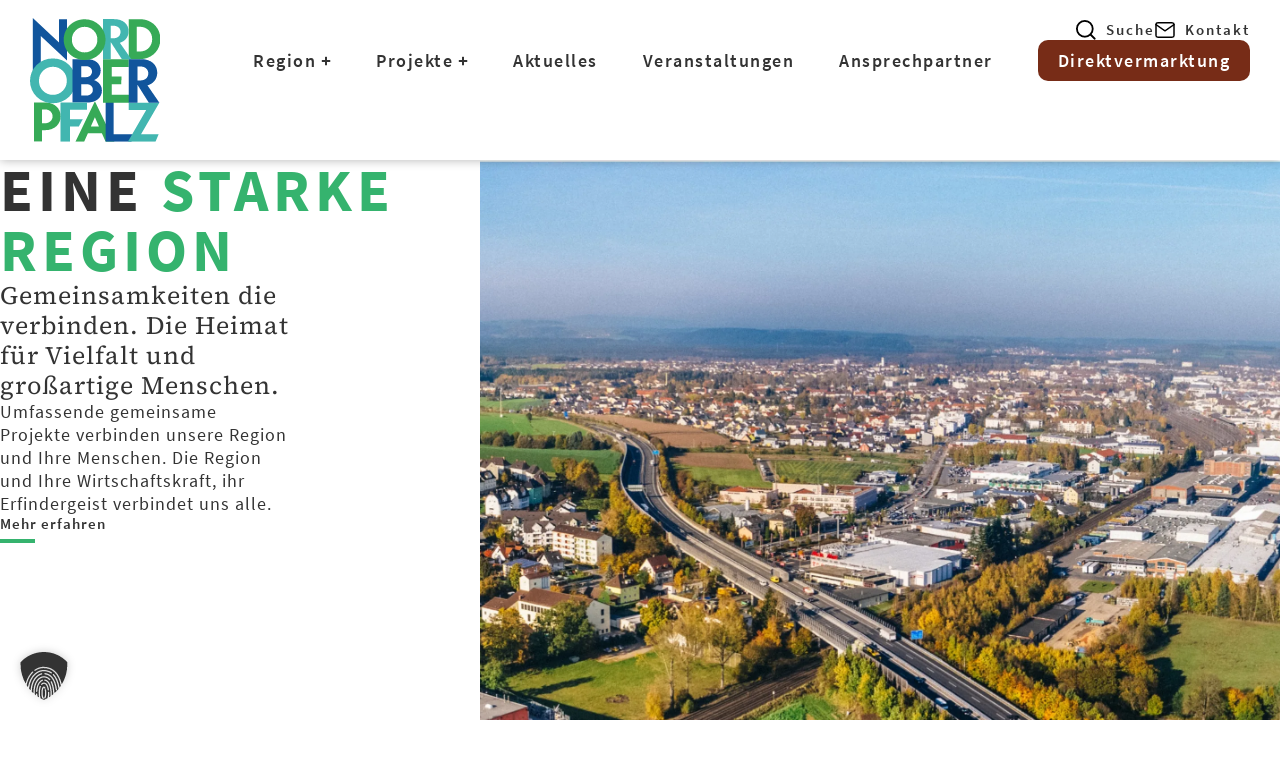

--- FILE ---
content_type: text/html; charset=UTF-8
request_url: https://www.nordoberpfalz.de/
body_size: 39053
content:
<!doctype html>
<html lang="de">
<head>
	<meta charset="UTF-8">
	<meta name="viewport" content="width=device-width, initial-scale=1">
	<link rel="profile" href="https://gmpg.org/xfn/11">
	<title>Wirtschaftsförderung Nordoberpfalz</title>
<meta name='robots' content='max-image-preview:large' />
<link rel="alternate" type="application/rss+xml" title="Wirtschaftsförderung Nordoberpfalz &raquo; Feed" href="https://www.nordoberpfalz.de/feed/" />
<link rel="alternate" type="application/rss+xml" title="Wirtschaftsförderung Nordoberpfalz &raquo; Kommentar-Feed" href="https://www.nordoberpfalz.de/comments/feed/" />
<style id='wp-img-auto-sizes-contain-inline-css'>
img:is([sizes=auto i],[sizes^="auto," i]){contain-intrinsic-size:3000px 1500px}
/*# sourceURL=wp-img-auto-sizes-contain-inline-css */
</style>
<style id='global-styles-inline-css'>
:root{--wp--preset--aspect-ratio--square: 1;--wp--preset--aspect-ratio--4-3: 4/3;--wp--preset--aspect-ratio--3-4: 3/4;--wp--preset--aspect-ratio--3-2: 3/2;--wp--preset--aspect-ratio--2-3: 2/3;--wp--preset--aspect-ratio--16-9: 16/9;--wp--preset--aspect-ratio--9-16: 9/16;--wp--preset--color--black: #000000;--wp--preset--color--cyan-bluish-gray: #abb8c3;--wp--preset--color--white: #ffffff;--wp--preset--color--pale-pink: #f78da7;--wp--preset--color--vivid-red: #cf2e2e;--wp--preset--color--luminous-vivid-orange: #ff6900;--wp--preset--color--luminous-vivid-amber: #fcb900;--wp--preset--color--light-green-cyan: #7bdcb5;--wp--preset--color--vivid-green-cyan: #00d084;--wp--preset--color--pale-cyan-blue: #8ed1fc;--wp--preset--color--vivid-cyan-blue: #0693e3;--wp--preset--color--vivid-purple: #9b51e0;--wp--preset--gradient--vivid-cyan-blue-to-vivid-purple: linear-gradient(135deg,rgb(6,147,227) 0%,rgb(155,81,224) 100%);--wp--preset--gradient--light-green-cyan-to-vivid-green-cyan: linear-gradient(135deg,rgb(122,220,180) 0%,rgb(0,208,130) 100%);--wp--preset--gradient--luminous-vivid-amber-to-luminous-vivid-orange: linear-gradient(135deg,rgb(252,185,0) 0%,rgb(255,105,0) 100%);--wp--preset--gradient--luminous-vivid-orange-to-vivid-red: linear-gradient(135deg,rgb(255,105,0) 0%,rgb(207,46,46) 100%);--wp--preset--gradient--very-light-gray-to-cyan-bluish-gray: linear-gradient(135deg,rgb(238,238,238) 0%,rgb(169,184,195) 100%);--wp--preset--gradient--cool-to-warm-spectrum: linear-gradient(135deg,rgb(74,234,220) 0%,rgb(151,120,209) 20%,rgb(207,42,186) 40%,rgb(238,44,130) 60%,rgb(251,105,98) 80%,rgb(254,248,76) 100%);--wp--preset--gradient--blush-light-purple: linear-gradient(135deg,rgb(255,206,236) 0%,rgb(152,150,240) 100%);--wp--preset--gradient--blush-bordeaux: linear-gradient(135deg,rgb(254,205,165) 0%,rgb(254,45,45) 50%,rgb(107,0,62) 100%);--wp--preset--gradient--luminous-dusk: linear-gradient(135deg,rgb(255,203,112) 0%,rgb(199,81,192) 50%,rgb(65,88,208) 100%);--wp--preset--gradient--pale-ocean: linear-gradient(135deg,rgb(255,245,203) 0%,rgb(182,227,212) 50%,rgb(51,167,181) 100%);--wp--preset--gradient--electric-grass: linear-gradient(135deg,rgb(202,248,128) 0%,rgb(113,206,126) 100%);--wp--preset--gradient--midnight: linear-gradient(135deg,rgb(2,3,129) 0%,rgb(40,116,252) 100%);--wp--preset--font-size--small: 13px;--wp--preset--font-size--medium: 20px;--wp--preset--font-size--large: 36px;--wp--preset--font-size--x-large: 42px;--wp--preset--spacing--20: 0.44rem;--wp--preset--spacing--30: 0.67rem;--wp--preset--spacing--40: 1rem;--wp--preset--spacing--50: 1.5rem;--wp--preset--spacing--60: 2.25rem;--wp--preset--spacing--70: 3.38rem;--wp--preset--spacing--80: 5.06rem;--wp--preset--shadow--natural: 6px 6px 9px rgba(0, 0, 0, 0.2);--wp--preset--shadow--deep: 12px 12px 50px rgba(0, 0, 0, 0.4);--wp--preset--shadow--sharp: 6px 6px 0px rgba(0, 0, 0, 0.2);--wp--preset--shadow--outlined: 6px 6px 0px -3px rgb(255, 255, 255), 6px 6px rgb(0, 0, 0);--wp--preset--shadow--crisp: 6px 6px 0px rgb(0, 0, 0);}:root { --wp--style--global--content-size: 800px;--wp--style--global--wide-size: 1200px; }:where(body) { margin: 0; }.wp-site-blocks > .alignleft { float: left; margin-right: 2em; }.wp-site-blocks > .alignright { float: right; margin-left: 2em; }.wp-site-blocks > .aligncenter { justify-content: center; margin-left: auto; margin-right: auto; }:where(.wp-site-blocks) > * { margin-block-start: 24px; margin-block-end: 0; }:where(.wp-site-blocks) > :first-child { margin-block-start: 0; }:where(.wp-site-blocks) > :last-child { margin-block-end: 0; }:root { --wp--style--block-gap: 24px; }:root :where(.is-layout-flow) > :first-child{margin-block-start: 0;}:root :where(.is-layout-flow) > :last-child{margin-block-end: 0;}:root :where(.is-layout-flow) > *{margin-block-start: 24px;margin-block-end: 0;}:root :where(.is-layout-constrained) > :first-child{margin-block-start: 0;}:root :where(.is-layout-constrained) > :last-child{margin-block-end: 0;}:root :where(.is-layout-constrained) > *{margin-block-start: 24px;margin-block-end: 0;}:root :where(.is-layout-flex){gap: 24px;}:root :where(.is-layout-grid){gap: 24px;}.is-layout-flow > .alignleft{float: left;margin-inline-start: 0;margin-inline-end: 2em;}.is-layout-flow > .alignright{float: right;margin-inline-start: 2em;margin-inline-end: 0;}.is-layout-flow > .aligncenter{margin-left: auto !important;margin-right: auto !important;}.is-layout-constrained > .alignleft{float: left;margin-inline-start: 0;margin-inline-end: 2em;}.is-layout-constrained > .alignright{float: right;margin-inline-start: 2em;margin-inline-end: 0;}.is-layout-constrained > .aligncenter{margin-left: auto !important;margin-right: auto !important;}.is-layout-constrained > :where(:not(.alignleft):not(.alignright):not(.alignfull)){max-width: var(--wp--style--global--content-size);margin-left: auto !important;margin-right: auto !important;}.is-layout-constrained > .alignwide{max-width: var(--wp--style--global--wide-size);}body .is-layout-flex{display: flex;}.is-layout-flex{flex-wrap: wrap;align-items: center;}.is-layout-flex > :is(*, div){margin: 0;}body .is-layout-grid{display: grid;}.is-layout-grid > :is(*, div){margin: 0;}body{padding-top: 0px;padding-right: 0px;padding-bottom: 0px;padding-left: 0px;}a:where(:not(.wp-element-button)){text-decoration: underline;}:root :where(.wp-element-button, .wp-block-button__link){background-color: #32373c;border-width: 0;color: #fff;font-family: inherit;font-size: inherit;font-style: inherit;font-weight: inherit;letter-spacing: inherit;line-height: inherit;padding-top: calc(0.667em + 2px);padding-right: calc(1.333em + 2px);padding-bottom: calc(0.667em + 2px);padding-left: calc(1.333em + 2px);text-decoration: none;text-transform: inherit;}.has-black-color{color: var(--wp--preset--color--black) !important;}.has-cyan-bluish-gray-color{color: var(--wp--preset--color--cyan-bluish-gray) !important;}.has-white-color{color: var(--wp--preset--color--white) !important;}.has-pale-pink-color{color: var(--wp--preset--color--pale-pink) !important;}.has-vivid-red-color{color: var(--wp--preset--color--vivid-red) !important;}.has-luminous-vivid-orange-color{color: var(--wp--preset--color--luminous-vivid-orange) !important;}.has-luminous-vivid-amber-color{color: var(--wp--preset--color--luminous-vivid-amber) !important;}.has-light-green-cyan-color{color: var(--wp--preset--color--light-green-cyan) !important;}.has-vivid-green-cyan-color{color: var(--wp--preset--color--vivid-green-cyan) !important;}.has-pale-cyan-blue-color{color: var(--wp--preset--color--pale-cyan-blue) !important;}.has-vivid-cyan-blue-color{color: var(--wp--preset--color--vivid-cyan-blue) !important;}.has-vivid-purple-color{color: var(--wp--preset--color--vivid-purple) !important;}.has-black-background-color{background-color: var(--wp--preset--color--black) !important;}.has-cyan-bluish-gray-background-color{background-color: var(--wp--preset--color--cyan-bluish-gray) !important;}.has-white-background-color{background-color: var(--wp--preset--color--white) !important;}.has-pale-pink-background-color{background-color: var(--wp--preset--color--pale-pink) !important;}.has-vivid-red-background-color{background-color: var(--wp--preset--color--vivid-red) !important;}.has-luminous-vivid-orange-background-color{background-color: var(--wp--preset--color--luminous-vivid-orange) !important;}.has-luminous-vivid-amber-background-color{background-color: var(--wp--preset--color--luminous-vivid-amber) !important;}.has-light-green-cyan-background-color{background-color: var(--wp--preset--color--light-green-cyan) !important;}.has-vivid-green-cyan-background-color{background-color: var(--wp--preset--color--vivid-green-cyan) !important;}.has-pale-cyan-blue-background-color{background-color: var(--wp--preset--color--pale-cyan-blue) !important;}.has-vivid-cyan-blue-background-color{background-color: var(--wp--preset--color--vivid-cyan-blue) !important;}.has-vivid-purple-background-color{background-color: var(--wp--preset--color--vivid-purple) !important;}.has-black-border-color{border-color: var(--wp--preset--color--black) !important;}.has-cyan-bluish-gray-border-color{border-color: var(--wp--preset--color--cyan-bluish-gray) !important;}.has-white-border-color{border-color: var(--wp--preset--color--white) !important;}.has-pale-pink-border-color{border-color: var(--wp--preset--color--pale-pink) !important;}.has-vivid-red-border-color{border-color: var(--wp--preset--color--vivid-red) !important;}.has-luminous-vivid-orange-border-color{border-color: var(--wp--preset--color--luminous-vivid-orange) !important;}.has-luminous-vivid-amber-border-color{border-color: var(--wp--preset--color--luminous-vivid-amber) !important;}.has-light-green-cyan-border-color{border-color: var(--wp--preset--color--light-green-cyan) !important;}.has-vivid-green-cyan-border-color{border-color: var(--wp--preset--color--vivid-green-cyan) !important;}.has-pale-cyan-blue-border-color{border-color: var(--wp--preset--color--pale-cyan-blue) !important;}.has-vivid-cyan-blue-border-color{border-color: var(--wp--preset--color--vivid-cyan-blue) !important;}.has-vivid-purple-border-color{border-color: var(--wp--preset--color--vivid-purple) !important;}.has-vivid-cyan-blue-to-vivid-purple-gradient-background{background: var(--wp--preset--gradient--vivid-cyan-blue-to-vivid-purple) !important;}.has-light-green-cyan-to-vivid-green-cyan-gradient-background{background: var(--wp--preset--gradient--light-green-cyan-to-vivid-green-cyan) !important;}.has-luminous-vivid-amber-to-luminous-vivid-orange-gradient-background{background: var(--wp--preset--gradient--luminous-vivid-amber-to-luminous-vivid-orange) !important;}.has-luminous-vivid-orange-to-vivid-red-gradient-background{background: var(--wp--preset--gradient--luminous-vivid-orange-to-vivid-red) !important;}.has-very-light-gray-to-cyan-bluish-gray-gradient-background{background: var(--wp--preset--gradient--very-light-gray-to-cyan-bluish-gray) !important;}.has-cool-to-warm-spectrum-gradient-background{background: var(--wp--preset--gradient--cool-to-warm-spectrum) !important;}.has-blush-light-purple-gradient-background{background: var(--wp--preset--gradient--blush-light-purple) !important;}.has-blush-bordeaux-gradient-background{background: var(--wp--preset--gradient--blush-bordeaux) !important;}.has-luminous-dusk-gradient-background{background: var(--wp--preset--gradient--luminous-dusk) !important;}.has-pale-ocean-gradient-background{background: var(--wp--preset--gradient--pale-ocean) !important;}.has-electric-grass-gradient-background{background: var(--wp--preset--gradient--electric-grass) !important;}.has-midnight-gradient-background{background: var(--wp--preset--gradient--midnight) !important;}.has-small-font-size{font-size: var(--wp--preset--font-size--small) !important;}.has-medium-font-size{font-size: var(--wp--preset--font-size--medium) !important;}.has-large-font-size{font-size: var(--wp--preset--font-size--large) !important;}.has-x-large-font-size{font-size: var(--wp--preset--font-size--x-large) !important;}
:root :where(.wp-block-pullquote){font-size: 1.5em;line-height: 1.6;}
/*# sourceURL=global-styles-inline-css */
</style>
<link rel='stylesheet' id='nmpa-css' href='https://www.nordoberpfalz.de/wp-content/plugins/netmasc-power-admin/public/css/nmpa-public.css?ver=1.0.3' media='all' />
<link rel='stylesheet' id='elementor_optimizations-css' href='https://www.nordoberpfalz.de/wp-content/plugins/netmasc-power-admin/admin/css/nmpa-elementor-tweaks.css' media='all' />
<link rel='stylesheet' id='gfonts_sourcesanspro-css' href='https://www.nordoberpfalz.de/wp-content/plugins/netmasc-power-admin//includes/google-fonts/css/sourcesanspro.css' media='all' />
<link rel='stylesheet' id='hello-elementor-theme-style-css' href='https://www.nordoberpfalz.de/wp-content/themes/hello-elementor/assets/css/theme.css?ver=3.4.6' media='all' />
<link rel='stylesheet' id='hello-elementor-child-style-css' href='https://www.nordoberpfalz.de/wp-content/themes/hello-elementor-child/style.css?ver=1.0.0' media='all' />
<link rel='stylesheet' id='google-font-css' href='https://www.nordoberpfalz.de/wp-content/themes/hello-elementor-child/gfont.css' media='all' />
<link rel='stylesheet' id='hello-elementor-css' href='https://www.nordoberpfalz.de/wp-content/themes/hello-elementor/assets/css/reset.css?ver=3.4.6' media='all' />
<link rel='stylesheet' id='hello-elementor-header-footer-css' href='https://www.nordoberpfalz.de/wp-content/themes/hello-elementor/assets/css/header-footer.css?ver=3.4.6' media='all' />
<link rel='stylesheet' id='elementor-frontend-css' href='https://www.nordoberpfalz.de/wp-content/plugins/elementor/assets/css/frontend.min.css?ver=3.34.2' media='all' />
<link rel='stylesheet' id='elementor-post-3128-css' href='https://www.nordoberpfalz.de/wp-content/uploads/elementor/css/post-3128.css?ver=1769132935' media='all' />
<link rel='stylesheet' id='widget-image-css' href='https://www.nordoberpfalz.de/wp-content/plugins/elementor/assets/css/widget-image.min.css?ver=3.34.2' media='all' />
<link rel='stylesheet' id='widget-icon-list-css' href='https://www.nordoberpfalz.de/wp-content/plugins/elementor/assets/css/widget-icon-list.min.css?ver=3.34.2' media='all' />
<link rel='stylesheet' id='widget-heading-css' href='https://www.nordoberpfalz.de/wp-content/plugins/elementor/assets/css/widget-heading.min.css?ver=3.34.2' media='all' />
<link rel='stylesheet' id='e-animation-fadeIn-css' href='https://www.nordoberpfalz.de/wp-content/plugins/elementor/assets/lib/animations/styles/fadeIn.min.css?ver=3.34.2' media='all' />
<link rel='stylesheet' id='widget-mega-menu-css' href='https://www.nordoberpfalz.de/wp-content/plugins/elementor-pro/assets/css/widget-mega-menu.min.css?ver=3.34.2' media='all' />
<link rel='stylesheet' id='e-sticky-css' href='https://www.nordoberpfalz.de/wp-content/plugins/elementor-pro/assets/css/modules/sticky.min.css?ver=3.34.2' media='all' />
<link rel='stylesheet' id='e-animation-fadeInRight-css' href='https://www.nordoberpfalz.de/wp-content/plugins/elementor/assets/lib/animations/styles/fadeInRight.min.css?ver=3.34.2' media='all' />
<link rel='stylesheet' id='e-popup-css' href='https://www.nordoberpfalz.de/wp-content/plugins/elementor-pro/assets/css/conditionals/popup.min.css?ver=3.34.2' media='all' />
<link rel='stylesheet' id='font-awesome-5-all-css' href='https://www.nordoberpfalz.de/wp-content/plugins/elementor/assets/lib/font-awesome/css/all.min.css?ver=3.34.2' media='all' />
<link rel='stylesheet' id='font-awesome-4-shim-css' href='https://www.nordoberpfalz.de/wp-content/plugins/elementor/assets/lib/font-awesome/css/v4-shims.min.css?ver=3.34.2' media='all' />
<link rel='stylesheet' id='swiper-css' href='https://www.nordoberpfalz.de/wp-content/plugins/elementor/assets/lib/swiper/v8/css/swiper.min.css?ver=8.4.5' media='all' />
<link rel='stylesheet' id='e-swiper-css' href='https://www.nordoberpfalz.de/wp-content/plugins/elementor/assets/css/conditionals/e-swiper.min.css?ver=3.34.2' media='all' />
<link rel='stylesheet' id='widget-media-carousel-css' href='https://www.nordoberpfalz.de/wp-content/plugins/elementor-pro/assets/css/widget-media-carousel.min.css?ver=3.34.2' media='all' />
<link rel='stylesheet' id='widget-carousel-module-base-css' href='https://www.nordoberpfalz.de/wp-content/plugins/elementor-pro/assets/css/widget-carousel-module-base.min.css?ver=3.34.2' media='all' />
<link rel='stylesheet' id='widget-loop-common-css' href='https://www.nordoberpfalz.de/wp-content/plugins/elementor-pro/assets/css/widget-loop-common.min.css?ver=3.34.2' media='all' />
<link rel='stylesheet' id='widget-loop-carousel-css' href='https://www.nordoberpfalz.de/wp-content/plugins/elementor-pro/assets/css/widget-loop-carousel.min.css?ver=3.34.2' media='all' />
<link rel='stylesheet' id='widget-nested-accordion-css' href='https://www.nordoberpfalz.de/wp-content/plugins/elementor/assets/css/widget-nested-accordion.min.css?ver=3.34.2' media='all' />
<link rel='stylesheet' id='widget-call-to-action-css' href='https://www.nordoberpfalz.de/wp-content/plugins/elementor-pro/assets/css/widget-call-to-action.min.css?ver=3.34.2' media='all' />
<link rel='stylesheet' id='e-transitions-css' href='https://www.nordoberpfalz.de/wp-content/plugins/elementor-pro/assets/css/conditionals/transitions.min.css?ver=3.34.2' media='all' />
<link rel='stylesheet' id='widget-icon-box-css' href='https://www.nordoberpfalz.de/wp-content/plugins/elementor/assets/css/widget-icon-box.min.css?ver=3.34.2' media='all' />
<link rel='stylesheet' id='widget-divider-css' href='https://www.nordoberpfalz.de/wp-content/plugins/elementor/assets/css/widget-divider.min.css?ver=3.34.2' media='all' />
<link rel='stylesheet' id='elementor-post-2-css' href='https://www.nordoberpfalz.de/wp-content/uploads/elementor/css/post-2.css?ver=1769132935' media='all' />
<link rel='stylesheet' id='elementor-post-17-css' href='https://www.nordoberpfalz.de/wp-content/uploads/elementor/css/post-17.css?ver=1769132935' media='all' />
<link rel='stylesheet' id='elementor-post-340-css' href='https://www.nordoberpfalz.de/wp-content/uploads/elementor/css/post-340.css?ver=1769132935' media='all' />
<link rel='stylesheet' id='elementor-post-3257-css' href='https://www.nordoberpfalz.de/wp-content/uploads/elementor/css/post-3257.css?ver=1769132935' media='all' />
<link rel='stylesheet' id='borlabs-cookie-custom-css' href='https://www.nordoberpfalz.de/wp-content/cache/borlabs-cookie/1/borlabs-cookie-1-de.css?ver=3.3.23-55' media='all' />
<script src="https://www.nordoberpfalz.de/wp-includes/js/jquery/jquery.min.js?ver=3.7.1" id="jquery-core-js"></script>
<script src="https://www.nordoberpfalz.de/wp-includes/js/jquery/jquery-migrate.min.js?ver=3.4.1" id="jquery-migrate-js"></script>
<script src="https://www.nordoberpfalz.de/wp-content/plugins/netmasc-power-admin/public/js/nmpa-public.js?ver=1.0.3" id="nmpa-js"></script>
<script src="https://www.nordoberpfalz.de/wp-content/plugins/elementor/assets/lib/font-awesome/js/v4-shims.min.js?ver=3.34.2" id="font-awesome-4-shim-js"></script>
<script data-no-optimize="1" data-no-minify="1" data-cfasync="false" src="https://www.nordoberpfalz.de/wp-content/cache/borlabs-cookie/1/borlabs-cookie-config-de.json.js?ver=3.3.23-67" id="borlabs-cookie-config-js"></script>
<link rel="https://api.w.org/" href="https://www.nordoberpfalz.de/wp-json/" /><link rel="alternate" title="JSON" type="application/json" href="https://www.nordoberpfalz.de/wp-json/wp/v2/pages/2" />
<link rel="canonical" href="https://www.nordoberpfalz.de/" />
		<style type="text/css" id="custom-highlight-color" >
		::-moz-selection {
			background: #333333;
			color: #fff;
		}
		::selection {
			background: #333333;
			color: #fff;
		}</style>
	<style type="text/css">::-webkit-scrollbar-track {border: 9px solid #333333;border-color: transparent;background-color: #333333;}::-webkit-scrollbar {width: 9px;background-color: #333333;}::-webkit-scrollbar-thumb {border-radius: 0px;background-color: #35b36e;}</style><script>document.createElement( "picture" );if(!window.HTMLPictureElement && document.addEventListener) {window.addEventListener("DOMContentLoaded", function() {var s = document.createElement("script");s.src = "https://www.nordoberpfalz.de/wp-content/plugins/webp-express/js/picturefill.min.js";document.body.appendChild(s);});}</script><meta name="generator" content="Elementor 3.34.2; features: e_font_icon_svg; settings: css_print_method-external, google_font-enabled, font_display-swap">
			<style>
				.e-con.e-parent:nth-of-type(n+4):not(.e-lazyloaded):not(.e-no-lazyload),
				.e-con.e-parent:nth-of-type(n+4):not(.e-lazyloaded):not(.e-no-lazyload) * {
					background-image: none !important;
				}
				@media screen and (max-height: 1024px) {
					.e-con.e-parent:nth-of-type(n+3):not(.e-lazyloaded):not(.e-no-lazyload),
					.e-con.e-parent:nth-of-type(n+3):not(.e-lazyloaded):not(.e-no-lazyload) * {
						background-image: none !important;
					}
				}
				@media screen and (max-height: 640px) {
					.e-con.e-parent:nth-of-type(n+2):not(.e-lazyloaded):not(.e-no-lazyload),
					.e-con.e-parent:nth-of-type(n+2):not(.e-lazyloaded):not(.e-no-lazyload) * {
						background-image: none !important;
					}
				}
			</style>
			<link rel="icon" href="https://www.nordoberpfalz.de/wp-content/uploads/2024/03/nopf-logo.svg" sizes="32x32" />
<link rel="icon" href="https://www.nordoberpfalz.de/wp-content/uploads/2024/03/nopf-logo.svg" sizes="192x192" />
<link rel="apple-touch-icon" href="https://www.nordoberpfalz.de/wp-content/uploads/2024/03/nopf-logo.svg" />
<meta name="msapplication-TileImage" content="https://www.nordoberpfalz.de/wp-content/uploads/2024/03/nopf-logo.svg" />
</head>
<body class="home wp-singular page-template-default page page-id-2 wp-custom-logo wp-embed-responsive wp-theme-hello-elementor wp-child-theme-hello-elementor-child eio-default hello-elementor-default elementor-default elementor-kit-3128 elementor-page elementor-page-2">


<a class="skip-link screen-reader-text" href="#content">Zum Inhalt springen</a>

		<header data-elementor-type="header" data-elementor-id="17" class="elementor elementor-17 elementor-location-header" data-elementor-post-type="elementor_library">
			<header class="elementor-element elementor-element-44768ec e-flex e-con-boxed e-con e-parent" data-id="44768ec" data-element_type="container" data-settings="{&quot;sticky&quot;:&quot;top&quot;,&quot;background_background&quot;:&quot;classic&quot;,&quot;sticky_on&quot;:[&quot;desktop&quot;,&quot;tablet&quot;,&quot;mobile&quot;],&quot;sticky_offset&quot;:0,&quot;sticky_effects_offset&quot;:0,&quot;sticky_anchor_link_offset&quot;:0}">
					<div class="e-con-inner">
				<div class="elementor-element elementor-element-d2682fd elementor-widget elementor-widget-theme-site-logo elementor-widget-image" data-id="d2682fd" data-element_type="widget" data-widget_type="theme-site-logo.default">
				<div class="elementor-widget-container">
											<a href="https://www.nordoberpfalz.de">
			<img width="145" height="139" src="https://www.nordoberpfalz.de/wp-content/uploads/2024/03/nopf-logo.svg" class="attachment-full size-full wp-image-15" alt="" />				</a>
											</div>
				</div>
		<div class="elementor-element elementor-element-46b761b e-flex e-con-boxed e-con e-child" data-id="46b761b" data-element_type="container">
					<div class="e-con-inner">
		<div class="elementor-element elementor-element-c7f2531 e-flex e-con-boxed e-con e-child" data-id="c7f2531" data-element_type="container">
					<div class="e-con-inner">
				<div class="elementor-element elementor-element-9c4e799 elementor-icon-list--layout-inline elementor-align-end elementor-list-item-link-inline elementor-mobile-align-start header-icons elementor-widget elementor-widget-icon-list" data-id="9c4e799" data-element_type="widget" data-widget_type="icon-list.default">
				<div class="elementor-widget-container">
							<ul class="elementor-icon-list-items elementor-inline-items">
							<li class="elementor-icon-list-item elementor-inline-item">
											<a href="#elementor-action%3Aaction%3Dpopup%3Aopen%26settings%3DeyJpZCI6IjEwNTIiLCJ0b2dnbGUiOmZhbHNlfQ%3D%3D">

												<span class="elementor-icon-list-icon">
							<svg xmlns="http://www.w3.org/2000/svg" width="16.37" height="16.37" viewBox="0 0 16.37 16.37"><g transform="translate(-3.75 -3.75)"><path d="M17.441,10.971A6.471,6.471,0,1,1,10.971,4.5a6.471,6.471,0,0,1,6.471,6.471Z" transform="translate(0 0)" fill="none" stroke="#000" stroke-linecap="round" stroke-linejoin="round" stroke-width="1.5"></path><path d="M28.493,28.493l-3.518-3.518" transform="translate(-9.434 -9.434)" fill="none" stroke="#000" stroke-linecap="round" stroke-linejoin="round" stroke-width="1.5"></path></g></svg>						</span>
										<span class="elementor-icon-list-text">Suche</span>
											</a>
									</li>
								<li class="elementor-icon-list-item elementor-inline-item">
											<a href="https://www.nordoberpfalz.de/kontakt/">

												<span class="elementor-icon-list-icon">
							<svg xmlns="http://www.w3.org/2000/svg" width="21.207" height="16.794" viewBox="0 0 21.207 16.794"><g transform="translate(-1.955 -5.25)"><path d="M4.912,6H20.206a1.917,1.917,0,0,1,1.912,1.912V19.382a1.917,1.917,0,0,1-1.912,1.912H4.912A1.917,1.917,0,0,1,3,19.382V7.912A1.917,1.917,0,0,1,4.912,6Z" fill="none" stroke="#000" stroke-linecap="round" stroke-linejoin="round" stroke-width="1.5"></path><path d="M22.118,9l-9.559,6.691L3,9" transform="translate(0 -1.088)" fill="none" stroke="#000" stroke-linecap="round" stroke-linejoin="round" stroke-width="1.5"></path></g></svg>						</span>
										<span class="elementor-icon-list-text">Kontakt</span>
											</a>
									</li>
						</ul>
						</div>
				</div>
				<div class="elementor-element elementor-element-98522e7 elementor-widget-tablet__width-initial e-full_width e-n-menu-layout-horizontal e-n-menu-tablet elementor-widget elementor-widget-n-menu" data-id="98522e7" data-element_type="widget" data-settings="{&quot;menu_items&quot;:[{&quot;item_title&quot;:&quot;Region&quot;,&quot;_id&quot;:&quot;0765020&quot;,&quot;item_dropdown_content&quot;:&quot;yes&quot;,&quot;__dynamic__&quot;:{&quot;item_link&quot;:&quot;[elementor-tag id=\&quot;1e4f8e7\&quot; name=\&quot;internal-url\&quot; settings=\&quot;%7B%22type%22%3A%22post%22%2C%22post_id%22%3A%22369%22%7D\&quot;]&quot;},&quot;element_id&quot;:&quot;menu-region&quot;,&quot;item_link&quot;:{&quot;url&quot;:&quot;https:\/\/www.nordoberpfalz.de\/region-nordoberpfalz\/&quot;,&quot;is_external&quot;:&quot;&quot;,&quot;nofollow&quot;:&quot;&quot;,&quot;custom_attributes&quot;:&quot;&quot;},&quot;item_icon&quot;:{&quot;value&quot;:&quot;&quot;,&quot;library&quot;:&quot;&quot;},&quot;item_icon_active&quot;:null},{&quot;item_title&quot;:&quot;Projekte&quot;,&quot;_id&quot;:&quot;5717c0d&quot;,&quot;item_dropdown_content&quot;:&quot;yes&quot;,&quot;element_id&quot;:&quot;menu-projekte&quot;,&quot;__dynamic__&quot;:{&quot;item_link&quot;:&quot;[elementor-tag id=\&quot;ae4c687\&quot; name=\&quot;internal-url\&quot; settings=\&quot;%7B%22type%22%3A%22post%22%2C%22post_id%22%3A%22724%22%7D\&quot;]&quot;},&quot;item_link&quot;:{&quot;url&quot;:&quot;https:\/\/www.nordoberpfalz.de\/projekte\/&quot;,&quot;is_external&quot;:&quot;&quot;,&quot;nofollow&quot;:&quot;&quot;,&quot;custom_attributes&quot;:&quot;&quot;},&quot;item_icon&quot;:{&quot;value&quot;:&quot;&quot;,&quot;library&quot;:&quot;&quot;},&quot;item_icon_active&quot;:null},{&quot;item_title&quot;:&quot;Aktuelles&quot;,&quot;_id&quot;:&quot;65600e6&quot;,&quot;__dynamic__&quot;:{&quot;item_link&quot;:&quot;[elementor-tag id=\&quot;43a787f\&quot; name=\&quot;internal-url\&quot; settings=\&quot;%7B%22type%22%3A%22post%22%2C%22post_id%22%3A%22916%22%7D\&quot;]&quot;},&quot;element_id&quot;:&quot;menu-aktuelles&quot;,&quot;item_link&quot;:{&quot;url&quot;:&quot;https:\/\/www.nordoberpfalz.de\/aktuelles\/&quot;,&quot;is_external&quot;:&quot;&quot;,&quot;nofollow&quot;:&quot;&quot;,&quot;custom_attributes&quot;:&quot;&quot;},&quot;item_dropdown_content&quot;:&quot;no&quot;,&quot;item_icon&quot;:{&quot;value&quot;:&quot;&quot;,&quot;library&quot;:&quot;&quot;},&quot;item_icon_active&quot;:null},{&quot;_id&quot;:&quot;b43703b&quot;,&quot;item_title&quot;:&quot;Veranstaltungen&quot;,&quot;__dynamic__&quot;:{&quot;item_link&quot;:&quot;[elementor-tag id=\&quot;fb0581e\&quot; name=\&quot;internal-url\&quot; settings=\&quot;%7B%22type%22%3A%22post%22%2C%22post_id%22%3A%221130%22%7D\&quot;]&quot;},&quot;element_id&quot;:&quot;menu-veranstaltungen&quot;,&quot;item_link&quot;:{&quot;url&quot;:&quot;https:\/\/www.nordoberpfalz.de\/veranstaltungen\/&quot;,&quot;is_external&quot;:&quot;&quot;,&quot;nofollow&quot;:&quot;&quot;,&quot;custom_attributes&quot;:&quot;&quot;},&quot;item_dropdown_content&quot;:&quot;no&quot;,&quot;item_icon&quot;:{&quot;value&quot;:&quot;&quot;,&quot;library&quot;:&quot;&quot;},&quot;item_icon_active&quot;:null},{&quot;_id&quot;:&quot;102ee72&quot;,&quot;item_title&quot;:&quot;Ansprechpartner&quot;,&quot;__dynamic__&quot;:{&quot;item_link&quot;:&quot;[elementor-tag id=\&quot;0e45614\&quot; name=\&quot;internal-url\&quot; settings=\&quot;%7B%22type%22%3A%22post%22%2C%22post_id%22%3A%22637%22%7D\&quot;]&quot;},&quot;element_id&quot;:&quot;menu-kontakt&quot;,&quot;item_link&quot;:{&quot;url&quot;:&quot;https:\/\/www.nordoberpfalz.de\/kontakt\/&quot;,&quot;is_external&quot;:&quot;&quot;,&quot;nofollow&quot;:&quot;&quot;,&quot;custom_attributes&quot;:&quot;&quot;},&quot;item_dropdown_content&quot;:&quot;no&quot;,&quot;item_icon&quot;:{&quot;value&quot;:&quot;&quot;,&quot;library&quot;:&quot;&quot;},&quot;item_icon_active&quot;:null},{&quot;item_title&quot;:&quot;Direktvermarktung&quot;,&quot;__dynamic__&quot;:[],&quot;element_id&quot;:&quot;menu-dv&quot;,&quot;_id&quot;:&quot;cbb1dca&quot;,&quot;item_link&quot;:{&quot;url&quot;:&quot;https:\/\/dv-nordoberpfalz.de\/&quot;,&quot;is_external&quot;:&quot;on&quot;,&quot;nofollow&quot;:&quot;&quot;,&quot;custom_attributes&quot;:&quot;&quot;},&quot;item_dropdown_content&quot;:&quot;no&quot;,&quot;item_icon&quot;:{&quot;value&quot;:&quot;&quot;,&quot;library&quot;:&quot;&quot;},&quot;item_icon_active&quot;:null}],&quot;item_position_horizontal&quot;:&quot;end&quot;,&quot;item_position_horizontal_tablet&quot;:&quot;start&quot;,&quot;open_animation&quot;:&quot;fadeIn&quot;,&quot;horizontal_scroll_mobile&quot;:&quot;disable&quot;,&quot;horizontal_scroll_tablet&quot;:&quot;disable&quot;,&quot;menu_item_title_distance_from_content&quot;:{&quot;unit&quot;:&quot;px&quot;,&quot;size&quot;:45,&quot;sizes&quot;:[]},&quot;menu_item_title_distance_from_content_tablet&quot;:{&quot;unit&quot;:&quot;px&quot;,&quot;size&quot;:0,&quot;sizes&quot;:[]},&quot;content_width&quot;:&quot;full_width&quot;,&quot;item_layout&quot;:&quot;horizontal&quot;,&quot;open_on&quot;:&quot;hover&quot;,&quot;horizontal_scroll&quot;:&quot;disable&quot;,&quot;breakpoint_selector&quot;:&quot;tablet&quot;,&quot;menu_item_title_distance_from_content_mobile&quot;:{&quot;unit&quot;:&quot;px&quot;,&quot;size&quot;:&quot;&quot;,&quot;sizes&quot;:[]}}" data-widget_type="mega-menu.default">
				<div class="elementor-widget-container">
							<nav class="e-n-menu" data-widget-number="159" aria-label="Menü">
					<button class="e-n-menu-toggle" id="menu-toggle-159" aria-haspopup="true" aria-expanded="false" aria-controls="menubar-159" aria-label="Menü Umschalter">
			<span class="e-n-menu-toggle-icon e-open">
				<svg class="e-font-icon-svg e-eicon-menu-bar" viewBox="0 0 1000 1000" xmlns="http://www.w3.org/2000/svg"><path d="M104 333H896C929 333 958 304 958 271S929 208 896 208H104C71 208 42 237 42 271S71 333 104 333ZM104 583H896C929 583 958 554 958 521S929 458 896 458H104C71 458 42 487 42 521S71 583 104 583ZM104 833H896C929 833 958 804 958 771S929 708 896 708H104C71 708 42 737 42 771S71 833 104 833Z"></path></svg>			</span>
			<span class="e-n-menu-toggle-icon e-close">
				<svg class="e-font-icon-svg e-eicon-close" viewBox="0 0 1000 1000" xmlns="http://www.w3.org/2000/svg"><path d="M742 167L500 408 258 167C246 154 233 150 217 150 196 150 179 158 167 167 154 179 150 196 150 212 150 229 154 242 171 254L408 500 167 742C138 771 138 800 167 829 196 858 225 858 254 829L496 587 738 829C750 842 767 846 783 846 800 846 817 842 829 829 842 817 846 804 846 783 846 767 842 750 829 737L588 500 833 258C863 229 863 200 833 171 804 137 775 137 742 167Z"></path></svg>			</span>
		</button>
					<div class="e-n-menu-wrapper" id="menubar-159" aria-labelledby="menu-toggle-159">
				<ul class="e-n-menu-heading">
								<li class="e-n-menu-item">
				<div id="menu-region" class="e-n-menu-title">
					<a class="e-n-menu-title-container e-focus e-link" href="https://www.nordoberpfalz.de/region-nordoberpfalz/">												<span class="e-n-menu-title-text">
							Region						</span>
					</a>											<button id="e-n-menu-dropdown-icon-1591" class="e-n-menu-dropdown-icon e-focus" data-tab-index="1" aria-haspopup="true" aria-expanded="false" aria-controls="e-n-menu-content-1591" >
							<span class="e-n-menu-dropdown-icon-opened">
								<svg aria-hidden="true" class="e-font-icon-svg e-fas-plus" viewBox="0 0 448 512" xmlns="http://www.w3.org/2000/svg"><path d="M416 208H272V64c0-17.67-14.33-32-32-32h-32c-17.67 0-32 14.33-32 32v144H32c-17.67 0-32 14.33-32 32v32c0 17.67 14.33 32 32 32h144v144c0 17.67 14.33 32 32 32h32c17.67 0 32-14.33 32-32V304h144c17.67 0 32-14.33 32-32v-32c0-17.67-14.33-32-32-32z"></path></svg>								<span class="elementor-screen-only">Schließe Region</span>
							</span>
							<span class="e-n-menu-dropdown-icon-closed">
								<svg aria-hidden="true" class="e-font-icon-svg e-fas-plus" viewBox="0 0 448 512" xmlns="http://www.w3.org/2000/svg"><path d="M416 208H272V64c0-17.67-14.33-32-32-32h-32c-17.67 0-32 14.33-32 32v144H32c-17.67 0-32 14.33-32 32v32c0 17.67 14.33 32 32 32h144v144c0 17.67 14.33 32 32 32h32c17.67 0 32-14.33 32-32V304h144c17.67 0 32-14.33 32-32v-32c0-17.67-14.33-32-32-32z"></path></svg>								<span class="elementor-screen-only">Öffne Region</span>
							</span>
						</button>
									</div>
									<div class="e-n-menu-content">
						<div id="e-n-menu-content-1591" data-tab-index="1" aria-labelledby="e-n-menu-dropdown-icon-1591" class="elementor-element elementor-element-0226895 e-con-full e-flex e-con e-child" data-id="0226895" data-element_type="container">
		<div class="elementor-element elementor-element-10be860 e-flex e-con-boxed e-con e-child" data-id="10be860" data-element_type="container" data-settings="{&quot;background_background&quot;:&quot;classic&quot;}">
					<div class="e-con-inner">
				<div class="elementor-element elementor-element-e6c31a5 elementor-widget elementor-widget-heading" data-id="e6c31a5" data-element_type="widget" data-widget_type="heading.default">
				<div class="elementor-widget-container">
					<h2 class="elementor-heading-title elementor-size-default">Region</h2>				</div>
				</div>
		<div class="elementor-element elementor-element-578e274 e-con-full e-flex e-con e-child" data-id="578e274" data-element_type="container">
				<div class="elementor-element elementor-element-c30f86e elementor-widget elementor-widget-text-editor" data-id="c30f86e" data-element_type="widget" data-widget_type="text-editor.default">
				<div class="elementor-widget-container">
									<p>Die Stadt Weiden i.d.OPf. sowie die Landkreise Tirschenreuth und Neustadt a.d.Waldnaab bilden gemeinsam die Region Nordoberpfalz. Die drei Wirtschaftsförderungen der Gebietskörperschaften arbeiten auf vielfältige Weise zusammen um die Nordoberpfalz als attraktive und zukunftsfähige Wirtschaftsregion weiterzuentwickeln und um optimale Rahmenbedingungen für die regionalen Unternehmen zu bieten.</p>								</div>
				</div>
				<div class="elementor-element elementor-element-50444d8 btn-white elementor-widget elementor-widget-button" data-id="50444d8" data-element_type="widget" data-widget_type="button.default">
				<div class="elementor-widget-container">
									<div class="elementor-button-wrapper">
					<a class="elementor-button elementor-button-link elementor-size-sm" href="https://www.nordoberpfalz.de/region-nordoberpfalz/">
						<span class="elementor-button-content-wrapper">
									<span class="elementor-button-text">Mehr erfahren</span>
					</span>
					</a>
				</div>
								</div>
				</div>
				</div>
					</div>
				</div>
				</div>
							</div>
							</li>
					<li class="e-n-menu-item">
				<div id="menu-projekte" class="e-n-menu-title">
					<a class="e-n-menu-title-container e-focus e-link" href="https://www.nordoberpfalz.de/projekte/">												<span class="e-n-menu-title-text">
							Projekte						</span>
					</a>											<button id="e-n-menu-dropdown-icon-1592" class="e-n-menu-dropdown-icon e-focus" data-tab-index="2" aria-haspopup="true" aria-expanded="false" aria-controls="e-n-menu-content-1592" >
							<span class="e-n-menu-dropdown-icon-opened">
								<svg aria-hidden="true" class="e-font-icon-svg e-fas-plus" viewBox="0 0 448 512" xmlns="http://www.w3.org/2000/svg"><path d="M416 208H272V64c0-17.67-14.33-32-32-32h-32c-17.67 0-32 14.33-32 32v144H32c-17.67 0-32 14.33-32 32v32c0 17.67 14.33 32 32 32h144v144c0 17.67 14.33 32 32 32h32c17.67 0 32-14.33 32-32V304h144c17.67 0 32-14.33 32-32v-32c0-17.67-14.33-32-32-32z"></path></svg>								<span class="elementor-screen-only">Schließe Projekte</span>
							</span>
							<span class="e-n-menu-dropdown-icon-closed">
								<svg aria-hidden="true" class="e-font-icon-svg e-fas-plus" viewBox="0 0 448 512" xmlns="http://www.w3.org/2000/svg"><path d="M416 208H272V64c0-17.67-14.33-32-32-32h-32c-17.67 0-32 14.33-32 32v144H32c-17.67 0-32 14.33-32 32v32c0 17.67 14.33 32 32 32h144v144c0 17.67 14.33 32 32 32h32c17.67 0 32-14.33 32-32V304h144c17.67 0 32-14.33 32-32v-32c0-17.67-14.33-32-32-32z"></path></svg>								<span class="elementor-screen-only">Öffne Projekte</span>
							</span>
						</button>
									</div>
									<div class="e-n-menu-content">
						<div id="e-n-menu-content-1592" data-tab-index="2" aria-labelledby="e-n-menu-dropdown-icon-1592" class="elementor-element elementor-element-3c187f4 e-con-full e-flex e-con e-child" data-id="3c187f4" data-element_type="container">
		<div class="elementor-element elementor-element-6b13e21 e-flex e-con-boxed e-con e-child" data-id="6b13e21" data-element_type="container" data-settings="{&quot;background_background&quot;:&quot;classic&quot;}">
					<div class="e-con-inner">
				<div class="elementor-element elementor-element-fdfb834 elementor-widget elementor-widget-heading" data-id="fdfb834" data-element_type="widget" data-widget_type="heading.default">
				<div class="elementor-widget-container">
					<h2 class="elementor-heading-title elementor-size-default">Projekte</h2>				</div>
				</div>
		<div class="elementor-element elementor-element-1736cd0 e-con-full e-flex e-con e-child" data-id="1736cd0" data-element_type="container">
				<div class="elementor-element elementor-element-45777b5 elementor-widget elementor-widget-text-editor" data-id="45777b5" data-element_type="widget" data-widget_type="text-editor.default">
				<div class="elementor-widget-container">
									<p>Umfassende gemeinsame Projekte verbinden unsere Region und Ihre Menschen. Die Region und Ihre Wirtschaftskraft, ihr Erfindergeist verbindet uns alle. Hier finden Sie gemeinsame Projekte in der Kreisentwicklung und Wirtschaftsförderung für eine zukunftsfähige und attraktive Entwicklung der Region Nordoberpfalz.</p>								</div>
				</div>
				<div class="elementor-element elementor-element-49ac8c3 btn-white elementor-widget elementor-widget-button" data-id="49ac8c3" data-element_type="widget" data-widget_type="button.default">
				<div class="elementor-widget-container">
									<div class="elementor-button-wrapper">
					<a class="elementor-button elementor-button-link elementor-size-sm" href="https://www.nordoberpfalz.de/projekte/">
						<span class="elementor-button-content-wrapper">
									<span class="elementor-button-text">Mehr erfahren</span>
					</span>
					</a>
				</div>
								</div>
				</div>
				</div>
					</div>
				</div>
				</div>
							</div>
							</li>
					<li class="e-n-menu-item">
				<div id="menu-aktuelles" class="e-n-menu-title">
					<a class="e-n-menu-title-container e-focus e-link" href="https://www.nordoberpfalz.de/aktuelles/">												<span class="e-n-menu-title-text">
							Aktuelles						</span>
					</a>									</div>
							</li>
					<li class="e-n-menu-item">
				<div id="menu-veranstaltungen" class="e-n-menu-title">
					<a class="e-n-menu-title-container e-focus e-link" href="https://www.nordoberpfalz.de/veranstaltungen/">												<span class="e-n-menu-title-text">
							Veranstaltungen						</span>
					</a>									</div>
							</li>
					<li class="e-n-menu-item">
				<div id="menu-kontakt" class="e-n-menu-title">
					<a class="e-n-menu-title-container e-focus e-link" href="https://www.nordoberpfalz.de/kontakt/">												<span class="e-n-menu-title-text">
							Ansprechpartner						</span>
					</a>									</div>
							</li>
					<li class="e-n-menu-item">
				<div id="menu-dv" class="e-n-menu-title">
					<a class="e-n-menu-title-container e-focus e-link" href="https://dv-nordoberpfalz.de/" target="_blank">												<span class="e-n-menu-title-text">
							Direktvermarktung						</span>
					</a>									</div>
							</li>
						</ul>
			</div>
		</nav>
						</div>
				</div>
					</div>
				</div>
					</div>
				</div>
					</div>
				</header>
				</header>
		
<main id="content" class="site-main post-2 page type-page status-publish hentry">

	
	<div class="page-content">
				<div data-elementor-type="wp-page" data-elementor-id="2" class="elementor elementor-2" data-elementor-post-type="page">
				<div class="elementor-element elementor-element-6dbd0dd e-con-full e-flex e-con e-parent" data-id="6dbd0dd" data-element_type="container">
		<div class="elementor-element elementor-element-f1bbe85 e-con-full e-flex e-con e-child" data-id="f1bbe85" data-element_type="container">
		<div class="elementor-element elementor-element-1f04a37 e-con-full e-flex e-con e-child" data-id="1f04a37" data-element_type="container">
				<div class="elementor-element elementor-element-82f85b0 elementor-widget-mobile__width-inherit elementor-widget elementor-widget-heading" data-id="82f85b0" data-element_type="widget" data-widget_type="heading.default">
				<div class="elementor-widget-container">
					<h2 class="elementor-heading-title elementor-size-default">Eine <span class="themecolor">starke Region</span></h2>				</div>
				</div>
				<div class="elementor-element elementor-element-7dff038 elementor-widget__width-initial elementor-widget-mobile__width-inherit elementor-widget elementor-widget-heading" data-id="7dff038" data-element_type="widget" data-widget_type="heading.default">
				<div class="elementor-widget-container">
					<div class="elementor-heading-title elementor-size-default">Gemeinsamkeiten die verbinden. Die Heimat für Vielfalt und großartige Menschen.</div>				</div>
				</div>
				<div class="elementor-element elementor-element-e0e46aa elementor-widget__width-initial elementor-widget-tablet__width-initial elementor-widget-mobile__width-inherit elementor-widget elementor-widget-text-editor" data-id="e0e46aa" data-element_type="widget" data-widget_type="text-editor.default">
				<div class="elementor-widget-container">
									<p>Umfassende gemeinsame Projekte verbinden unsere Region und Ihre Menschen. Die Region und Ihre Wirtschaftskraft, ihr Erfindergeist verbindet uns alle.</p>								</div>
				</div>
				<div class="elementor-element elementor-element-ac336a0 elementor-widget elementor-widget-button" data-id="ac336a0" data-element_type="widget" data-widget_type="button.default">
				<div class="elementor-widget-container">
									<div class="elementor-button-wrapper">
					<a class="elementor-button elementor-button-link elementor-size-sm" href="https://www.nordoberpfalz.de/projekte/">
						<span class="elementor-button-content-wrapper">
									<span class="elementor-button-text">Mehr erfahren</span>
					</span>
					</a>
				</div>
								</div>
				</div>
				</div>
				</div>
		<div class="elementor-element elementor-element-7857c3c e-con-full e-flex e-con e-child" data-id="7857c3c" data-element_type="container">
				<div class="elementor-element elementor-element-b0c29c5 hero-slider elementor-skin-carousel elementor-pagination-type-bullets elementor-pagination-position-outside elementor-widget elementor-widget-media-carousel" data-id="b0c29c5" data-element_type="widget" data-settings="{&quot;effect&quot;:&quot;fade&quot;,&quot;lazyload&quot;:&quot;yes&quot;,&quot;skin&quot;:&quot;carousel&quot;,&quot;pagination&quot;:&quot;bullets&quot;,&quot;speed&quot;:500,&quot;autoplay&quot;:&quot;yes&quot;,&quot;autoplay_speed&quot;:5000,&quot;loop&quot;:&quot;yes&quot;,&quot;pause_on_hover&quot;:&quot;yes&quot;,&quot;pause_on_interaction&quot;:&quot;yes&quot;,&quot;space_between&quot;:{&quot;unit&quot;:&quot;px&quot;,&quot;size&quot;:10,&quot;sizes&quot;:[]},&quot;space_between_tablet&quot;:{&quot;unit&quot;:&quot;px&quot;,&quot;size&quot;:10,&quot;sizes&quot;:[]},&quot;space_between_mobile&quot;:{&quot;unit&quot;:&quot;px&quot;,&quot;size&quot;:10,&quot;sizes&quot;:[]}}" data-widget_type="media-carousel.default">
				<div class="elementor-widget-container">
									<div class="elementor-swiper">
					<div class="elementor-main-swiper swiper" role="region" aria-roledescription="carousel" aria-label="Slider">
				<div class="swiper-wrapper">
											<div class="swiper-slide" role="group" aria-roledescription="slide">
									<div class="elementor-carousel-image swiper-lazy" role="img" aria-label="bf9f65d959b03b141fae79e06cda0c5e" data-background="https://www.nordoberpfalz.de/wp-content/uploads/2024/09/bf9f65d959b03b141fae79e06cda0c5e.jpg">

							<div class="swiper-lazy-preloader"></div>
			
					</div>
								</div>
											<div class="swiper-slide" role="group" aria-roledescription="slide">
									<div class="elementor-carousel-image swiper-lazy" role="img" aria-label="parkstein_Witron" data-background="https://www.nordoberpfalz.de/wp-content/uploads/2024/09/parkstein_Witron.jpg">

							<div class="swiper-lazy-preloader"></div>
			
					</div>
								</div>
											<div class="swiper-slide" role="group" aria-roledescription="slide">
									<div class="elementor-carousel-image swiper-lazy" role="img" aria-label="steinwald-allianz_180812_095055-1" data-background="https://www.nordoberpfalz.de/wp-content/uploads/2024/09/steinwald-allianz_180812_095055-1.jpg">

							<div class="swiper-lazy-preloader"></div>
			
					</div>
								</div>
									</div>
																				<div class="swiper-pagination"></div>
												</div>
				</div>
								</div>
				</div>
				</div>
				</div>
		<div class="elementor-element elementor-element-e0c7ee6 e-flex e-con-boxed e-con e-parent" data-id="e0c7ee6" data-element_type="container">
					<div class="e-con-inner">
				<div class="elementor-element elementor-element-a95ef2a elementor-widget__width-initial elementor-widget-mobile__width-inherit elementor-widget elementor-widget-heading" data-id="a95ef2a" data-element_type="widget" data-widget_type="heading.default">
				<div class="elementor-widget-container">
					<h2 class="elementor-heading-title elementor-size-default">Projekte, die unsere Region stärken</h2>				</div>
				</div>
				<div class="elementor-element elementor-element-2f7dd26 elementor-pagination-type-bullets elementor-arrows-position-inside elementor-pagination-position-outside elementor-widget elementor-widget-loop-carousel" data-id="2f7dd26" data-element_type="widget" data-settings="{&quot;template_id&quot;:&quot;733&quot;,&quot;image_spacing_custom&quot;:{&quot;unit&quot;:&quot;px&quot;,&quot;size&quot;:50,&quot;sizes&quot;:[]},&quot;_skin&quot;:&quot;post&quot;,&quot;slides_to_show&quot;:&quot;3&quot;,&quot;slides_to_show_tablet&quot;:&quot;2&quot;,&quot;slides_to_show_mobile&quot;:&quot;1&quot;,&quot;slides_to_scroll&quot;:&quot;1&quot;,&quot;edit_handle_selector&quot;:&quot;.elementor-loop-container&quot;,&quot;autoplay&quot;:&quot;yes&quot;,&quot;autoplay_speed&quot;:5000,&quot;pause_on_hover&quot;:&quot;yes&quot;,&quot;pause_on_interaction&quot;:&quot;yes&quot;,&quot;infinite&quot;:&quot;yes&quot;,&quot;speed&quot;:500,&quot;offset_sides&quot;:&quot;none&quot;,&quot;arrows&quot;:&quot;yes&quot;,&quot;pagination&quot;:&quot;bullets&quot;,&quot;image_spacing_custom_tablet&quot;:{&quot;unit&quot;:&quot;px&quot;,&quot;size&quot;:&quot;&quot;,&quot;sizes&quot;:[]},&quot;image_spacing_custom_mobile&quot;:{&quot;unit&quot;:&quot;px&quot;,&quot;size&quot;:&quot;&quot;,&quot;sizes&quot;:[]}}" data-widget_type="loop-carousel.post">
				<div class="elementor-widget-container">
							<div class="swiper elementor-loop-container elementor-grid" role="list" dir="ltr">
				<div class="swiper-wrapper" aria-live="off">
		<style id="loop-733">.elementor-733 .elementor-element.elementor-element-5a6ad7a{--display:flex;--flex-direction:column;--container-widget-width:100%;--container-widget-height:initial;--container-widget-flex-grow:0;--container-widget-align-self:initial;--flex-wrap-mobile:wrap;--justify-content:space-between;}.elementor-733 .elementor-element.elementor-element-3e31bc7{--display:flex;}.elementor-733 .elementor-element.elementor-element-0cc0317 > .elementor-widget-container{margin:0px 0px 20px 0px;}.elementor-733 .elementor-element.elementor-element-0cc0317 img{max-width:100%;height:110px;object-fit:contain;object-position:center center;}.elementor-733 .elementor-element.elementor-element-1612ff6 .elementor-cta .elementor-cta__bg, .elementor-733 .elementor-element.elementor-element-1612ff6 .elementor-cta .elementor-cta__bg-overlay{transition-duration:1500ms;}.elementor-733 .elementor-element.elementor-element-1612ff6{width:100%;max-width:100%;}.elementor-733 .elementor-element.elementor-element-1612ff6 > .elementor-widget-container{margin:0px 0px 0px 0px;}.elementor-733 .elementor-element.elementor-element-1612ff6 .elementor-cta__content{text-align:start;padding:0px 0px 0px 0px;background-color:var( --e-global-color-4a4a4fc );}.elementor-733 .elementor-element.elementor-element-1612ff6 .elementor-cta__title{font-family:var( --e-global-typography-6364bec-font-family ), Sans-serif;font-size:var( --e-global-typography-6364bec-font-size );font-weight:var( --e-global-typography-6364bec-font-weight );line-height:var( --e-global-typography-6364bec-line-height );letter-spacing:var( --e-global-typography-6364bec-letter-spacing );color:var( --e-global-color-primary );}.elementor-733 .elementor-element.elementor-element-1612ff6 .elementor-cta__title:not(:last-child){margin-bottom:20px;}.elementor-733 .elementor-element.elementor-element-1612ff6 .elementor-cta__description{font-family:var( --e-global-typography-text-font-family ), Sans-serif;font-size:var( --e-global-typography-text-font-size );font-weight:var( --e-global-typography-text-font-weight );line-height:var( --e-global-typography-text-line-height );letter-spacing:var( --e-global-typography-text-letter-spacing );color:var( --e-global-color-text );}.elementor-733 .elementor-element.elementor-element-1612ff6 .elementor-cta__description:not(:last-child){margin-bottom:30px;}.elementor-733 .elementor-element.elementor-element-1612ff6 .elementor-cta:not(:hover) .elementor-cta__bg-overlay{background-color:var( --e-global-color-4a4a4fc );}.elementor-733 .elementor-element.elementor-element-1612ff6 .elementor-cta:hover .elementor-cta__bg-overlay{background-color:var( --e-global-color-4a4a4fc );}.elementor-733 .elementor-element.elementor-element-f5da586{--display:flex;}@media(max-width:1024px){.elementor-733 .elementor-element.elementor-element-5a6ad7a{--justify-content:flex-start;}.elementor-733 .elementor-element.elementor-element-1612ff6 .elementor-cta__content{text-align:start;}.elementor-733 .elementor-element.elementor-element-1612ff6 .elementor-cta__bg-wrapper{min-height:200px;}.elementor-733 .elementor-element.elementor-element-1612ff6 .elementor-cta__title{font-size:var( --e-global-typography-6364bec-font-size );line-height:var( --e-global-typography-6364bec-line-height );letter-spacing:var( --e-global-typography-6364bec-letter-spacing );}.elementor-733 .elementor-element.elementor-element-1612ff6 .elementor-cta__title:not(:last-child){margin-bottom:30px;}.elementor-733 .elementor-element.elementor-element-1612ff6 .elementor-cta__description{font-size:var( --e-global-typography-text-font-size );line-height:var( --e-global-typography-text-line-height );letter-spacing:var( --e-global-typography-text-letter-spacing );}}@media(max-width:767px){.elementor-733 .elementor-element.elementor-element-0cc0317 > .elementor-widget-container{margin:0px 0px 0px 0px;}.elementor-733 .elementor-element.elementor-element-1612ff6 .elementor-cta__title{font-size:var( --e-global-typography-6364bec-font-size );line-height:var( --e-global-typography-6364bec-line-height );letter-spacing:var( --e-global-typography-6364bec-letter-spacing );}.elementor-733 .elementor-element.elementor-element-1612ff6 .elementor-cta__description{font-size:var( --e-global-typography-text-font-size );line-height:var( --e-global-typography-text-line-height );letter-spacing:var( --e-global-typography-text-letter-spacing );}}</style>		<div data-elementor-type="loop-item" data-elementor-id="733" class="elementor elementor-733 swiper-slide e-loop-item e-loop-item-3387 post-3387 projekt type-projekt status-publish has-post-thumbnail hentry" data-elementor-post-type="elementor_library" role="group" aria-roledescription="slide" data-custom-edit-handle="1">
			<div class="elementor-element elementor-element-5a6ad7a e-flex e-con-boxed e-con e-parent" data-id="5a6ad7a" data-element_type="container">
					<div class="e-con-inner">
		<div class="elementor-element elementor-element-3e31bc7 e-flex e-con-boxed e-con e-child" data-id="3e31bc7" data-element_type="container">
					<div class="e-con-inner">
				<div class="elementor-element elementor-element-0cc0317 elementor-widget elementor-widget-image" data-id="0cc0317" data-element_type="widget" data-widget_type="image.default">
				<div class="elementor-widget-container">
																<a href="https://www.nordoberpfalz.de/projekte/projekt/fachkraeftezentrum/">
							<picture><source srcset="https://www.nordoberpfalz.de/wp-content/webp-express/webp-images/uploads/2025/05/Nordoberpfalz-Fachkraeftezentrum-Logo-WEB-1024x300.jpg.webp 1024w, https://www.nordoberpfalz.de/wp-content/webp-express/webp-images/uploads/2025/05/Nordoberpfalz-Fachkraeftezentrum-Logo-WEB-300x88.jpg.webp 300w, https://www.nordoberpfalz.de/wp-content/webp-express/webp-images/uploads/2025/05/Nordoberpfalz-Fachkraeftezentrum-Logo-WEB-768x225.jpg.webp 768w, https://www.nordoberpfalz.de/wp-content/webp-express/webp-images/uploads/2025/05/Nordoberpfalz-Fachkraeftezentrum-Logo-WEB-1536x450.jpg.webp 1536w, https://www.nordoberpfalz.de/wp-content/webp-express/webp-images/uploads/2025/05/Nordoberpfalz-Fachkraeftezentrum-Logo-WEB.jpg.webp 1563w" sizes="(max-width: 800px) 100vw, 800px" type="image/webp"><img fetchpriority="high" decoding="async" width="800" height="234" src="https://www.nordoberpfalz.de/wp-content/uploads/2025/05/Nordoberpfalz-Fachkraeftezentrum-Logo-WEB-1024x300.jpg" class="attachment-large size-large wp-image-3420 webpexpress-processed" alt="" srcset="https://www.nordoberpfalz.de/wp-content/uploads/2025/05/Nordoberpfalz-Fachkraeftezentrum-Logo-WEB-1024x300.jpg 1024w, https://www.nordoberpfalz.de/wp-content/uploads/2025/05/Nordoberpfalz-Fachkraeftezentrum-Logo-WEB-300x88.jpg 300w, https://www.nordoberpfalz.de/wp-content/uploads/2025/05/Nordoberpfalz-Fachkraeftezentrum-Logo-WEB-768x225.jpg 768w, https://www.nordoberpfalz.de/wp-content/uploads/2025/05/Nordoberpfalz-Fachkraeftezentrum-Logo-WEB-1536x450.jpg 1536w, https://www.nordoberpfalz.de/wp-content/uploads/2025/05/Nordoberpfalz-Fachkraeftezentrum-Logo-WEB.jpg 1563w" sizes="(max-width: 800px) 100vw, 800px"></picture>								</a>
															</div>
				</div>
				<div class="elementor-element elementor-element-1612ff6 elementor-cta--layout-image-above elementor-cta--tablet-layout-image-above cta-district elementor-cta--valign-middle elementor-widget__width-inherit elementor-cta--mobile-layout-image-above elementor-cta--skin-classic elementor-animated-content elementor-bg-transform elementor-bg-transform-zoom-in elementor-widget elementor-widget-call-to-action" data-id="1612ff6" data-element_type="widget" data-widget_type="call-to-action.default">
				<div class="elementor-widget-container">
							<a class="elementor-cta" href="https://www.nordoberpfalz.de/projekte/projekt/fachkraeftezentrum/">
							<div class="elementor-cta__content">
				
									<h3 class="elementor-cta__title elementor-cta__content-item elementor-content-item">
						Fachkräftezentrum					</h3>
				
									<div class="elementor-cta__description elementor-cta__content-item elementor-content-item">
						Gemeinsam bemühen wir uns um die Integration von Drittstaatsangehörigen, sodass wir unsere Region maßgeblich und langfristig stärken! 					</div>
				
							</div>
						</a>
						</div>
				</div>
					</div>
				</div>
		<div class="elementor-element elementor-element-f5da586 e-flex e-con-boxed e-con e-child" data-id="f5da586" data-element_type="container">
					<div class="e-con-inner">
				<div class="elementor-element elementor-element-3e5ac08 elementor-widget elementor-widget-button" data-id="3e5ac08" data-element_type="widget" data-widget_type="button.default">
				<div class="elementor-widget-container">
									<div class="elementor-button-wrapper">
					<a class="elementor-button elementor-button-link elementor-size-sm" href="https://www.nordoberpfalz.de/projekte/projekt/fachkraeftezentrum/">
						<span class="elementor-button-content-wrapper">
									<span class="elementor-button-text">Zur Projektseite</span>
					</span>
					</a>
				</div>
								</div>
				</div>
					</div>
				</div>
					</div>
				</div>
				</div>
				<div data-elementor-type="loop-item" data-elementor-id="733" class="elementor elementor-733 swiper-slide e-loop-item e-loop-item-528 post-528 projekt type-projekt status-publish has-post-thumbnail hentry" data-elementor-post-type="elementor_library" role="group" aria-roledescription="slide" data-custom-edit-handle="1">
			<div class="elementor-element elementor-element-5a6ad7a e-flex e-con-boxed e-con e-parent" data-id="5a6ad7a" data-element_type="container">
					<div class="e-con-inner">
		<div class="elementor-element elementor-element-3e31bc7 e-flex e-con-boxed e-con e-child" data-id="3e31bc7" data-element_type="container">
					<div class="e-con-inner">
				<div class="elementor-element elementor-element-0cc0317 elementor-widget elementor-widget-image" data-id="0cc0317" data-element_type="widget" data-widget_type="image.default">
				<div class="elementor-widget-container">
																<a href="https://www.nordoberpfalz.de/projekte/projekt/digitale-nordoberpfalz/">
							<picture><source srcset="https://www.nordoberpfalz.de/wp-content/webp-express/webp-images/uploads/2024/12/digitale-nordoberpfalz.jpg.webp 375w, https://www.nordoberpfalz.de/wp-content/webp-express/webp-images/uploads/2024/12/digitale-nordoberpfalz-300x88.jpg.webp 300w" sizes="(max-width: 375px) 100vw, 375px" type="image/webp"><img decoding="async" width="375" height="110" src="https://www.nordoberpfalz.de/wp-content/uploads/2024/12/digitale-nordoberpfalz.jpg" class="attachment-large size-large wp-image-2529 webpexpress-processed" alt="" srcset="https://www.nordoberpfalz.de/wp-content/uploads/2024/12/digitale-nordoberpfalz.jpg 375w, https://www.nordoberpfalz.de/wp-content/uploads/2024/12/digitale-nordoberpfalz-300x88.jpg 300w" sizes="(max-width: 375px) 100vw, 375px"></picture>								</a>
															</div>
				</div>
				<div class="elementor-element elementor-element-1612ff6 elementor-cta--layout-image-above elementor-cta--tablet-layout-image-above cta-district elementor-cta--valign-middle elementor-widget__width-inherit elementor-cta--mobile-layout-image-above elementor-cta--skin-classic elementor-animated-content elementor-bg-transform elementor-bg-transform-zoom-in elementor-widget elementor-widget-call-to-action" data-id="1612ff6" data-element_type="widget" data-widget_type="call-to-action.default">
				<div class="elementor-widget-container">
							<a class="elementor-cta" href="https://www.nordoberpfalz.de/projekte/projekt/digitale-nordoberpfalz/">
							<div class="elementor-cta__content">
				
									<h3 class="elementor-cta__title elementor-cta__content-item elementor-content-item">
						Digitale Nordoberpfalz					</h3>
				
									<div class="elementor-cta__description elementor-cta__content-item elementor-content-item">
						Von der digitalen Nordoberpfalz für regionale Unternehmen.
Der Bezirk Oberpfalz, die DGO Nordoberpfalz, die Stadt Weiden i.d.OPf., der Landkreis Neustadt a. d. Waldnaab und der Landkreis Tirschenreuth vereinen ihr Know-How und ihre Erfahrungen im Bereich der Digitalisierung.					</div>
				
							</div>
						</a>
						</div>
				</div>
					</div>
				</div>
		<div class="elementor-element elementor-element-f5da586 e-flex e-con-boxed e-con e-child" data-id="f5da586" data-element_type="container">
					<div class="e-con-inner">
				<div class="elementor-element elementor-element-3e5ac08 elementor-widget elementor-widget-button" data-id="3e5ac08" data-element_type="widget" data-widget_type="button.default">
				<div class="elementor-widget-container">
									<div class="elementor-button-wrapper">
					<a class="elementor-button elementor-button-link elementor-size-sm" href="https://www.nordoberpfalz.de/projekte/projekt/digitale-nordoberpfalz/">
						<span class="elementor-button-content-wrapper">
									<span class="elementor-button-text">Zur Projektseite</span>
					</span>
					</a>
				</div>
								</div>
				</div>
					</div>
				</div>
					</div>
				</div>
				</div>
				<div data-elementor-type="loop-item" data-elementor-id="733" class="elementor elementor-733 swiper-slide e-loop-item e-loop-item-754 post-754 projekt type-projekt status-publish has-post-thumbnail hentry" data-elementor-post-type="elementor_library" role="group" aria-roledescription="slide" data-custom-edit-handle="1">
			<div class="elementor-element elementor-element-5a6ad7a e-flex e-con-boxed e-con e-parent" data-id="5a6ad7a" data-element_type="container">
					<div class="e-con-inner">
		<div class="elementor-element elementor-element-3e31bc7 e-flex e-con-boxed e-con e-child" data-id="3e31bc7" data-element_type="container">
					<div class="e-con-inner">
				<div class="elementor-element elementor-element-0cc0317 elementor-widget elementor-widget-image" data-id="0cc0317" data-element_type="widget" data-widget_type="image.default">
				<div class="elementor-widget-container">
																<a href="https://www.nordoberpfalz.de/projekte/projekt/direktvermarktung/">
							<picture><source srcset="https://www.nordoberpfalz.de/wp-content/webp-express/webp-images/uploads/2024/04/Nordoberpfalz-Direktvermarktung-Logo-WEB-1024x300.jpg.webp 1024w, https://www.nordoberpfalz.de/wp-content/webp-express/webp-images/uploads/2024/04/Nordoberpfalz-Direktvermarktung-Logo-WEB-300x88.jpg.webp 300w, https://www.nordoberpfalz.de/wp-content/webp-express/webp-images/uploads/2024/04/Nordoberpfalz-Direktvermarktung-Logo-WEB-768x225.jpg.webp 768w, https://www.nordoberpfalz.de/wp-content/webp-express/webp-images/uploads/2024/04/Nordoberpfalz-Direktvermarktung-Logo-WEB-1536x450.jpg.webp 1536w, https://www.nordoberpfalz.de/wp-content/webp-express/webp-images/uploads/2024/04/Nordoberpfalz-Direktvermarktung-Logo-WEB.jpg.webp 1563w" sizes="(max-width: 800px) 100vw, 800px" type="image/webp"><img loading="lazy" decoding="async" width="800" height="234" src="https://www.nordoberpfalz.de/wp-content/uploads/2024/04/Nordoberpfalz-Direktvermarktung-Logo-WEB-1024x300.jpg" class="attachment-large size-large wp-image-3374 webpexpress-processed" alt="" srcset="https://www.nordoberpfalz.de/wp-content/uploads/2024/04/Nordoberpfalz-Direktvermarktung-Logo-WEB-1024x300.jpg 1024w, https://www.nordoberpfalz.de/wp-content/uploads/2024/04/Nordoberpfalz-Direktvermarktung-Logo-WEB-300x88.jpg 300w, https://www.nordoberpfalz.de/wp-content/uploads/2024/04/Nordoberpfalz-Direktvermarktung-Logo-WEB-768x225.jpg 768w, https://www.nordoberpfalz.de/wp-content/uploads/2024/04/Nordoberpfalz-Direktvermarktung-Logo-WEB-1536x450.jpg 1536w, https://www.nordoberpfalz.de/wp-content/uploads/2024/04/Nordoberpfalz-Direktvermarktung-Logo-WEB.jpg 1563w" sizes="(max-width: 800px) 100vw, 800px"></picture>								</a>
															</div>
				</div>
				<div class="elementor-element elementor-element-1612ff6 elementor-cta--layout-image-above elementor-cta--tablet-layout-image-above cta-district elementor-cta--valign-middle elementor-widget__width-inherit elementor-cta--mobile-layout-image-above elementor-cta--skin-classic elementor-animated-content elementor-bg-transform elementor-bg-transform-zoom-in elementor-widget elementor-widget-call-to-action" data-id="1612ff6" data-element_type="widget" data-widget_type="call-to-action.default">
				<div class="elementor-widget-container">
							<a class="elementor-cta" href="https://www.nordoberpfalz.de/projekte/projekt/direktvermarktung/">
							<div class="elementor-cta__content">
				
									<h3 class="elementor-cta__title elementor-cta__content-item elementor-content-item">
						Direktvermarktung					</h3>
				
									<div class="elementor-cta__description elementor-cta__content-item elementor-content-item">
						Der digitale Marktplatz für regionale Erzeugnisse! Entdecken Sie die Vielfalt der Direktvermarktungsbetriebe in der Nordoberpfalz und finden lokale Produkte direkt vom Erzeuger. Mit der benutzerfreundlichen Suchfunktion können Sie ganz einfach nach Ihren Lieblingsprodukten, Öffnungszeiten und detaillierten Betriebsbeschreibungen suchen.					</div>
				
							</div>
						</a>
						</div>
				</div>
					</div>
				</div>
		<div class="elementor-element elementor-element-f5da586 e-flex e-con-boxed e-con e-child" data-id="f5da586" data-element_type="container">
					<div class="e-con-inner">
				<div class="elementor-element elementor-element-3e5ac08 elementor-widget elementor-widget-button" data-id="3e5ac08" data-element_type="widget" data-widget_type="button.default">
				<div class="elementor-widget-container">
									<div class="elementor-button-wrapper">
					<a class="elementor-button elementor-button-link elementor-size-sm" href="https://www.nordoberpfalz.de/projekte/projekt/direktvermarktung/">
						<span class="elementor-button-content-wrapper">
									<span class="elementor-button-text">Zur Projektseite</span>
					</span>
					</a>
				</div>
								</div>
				</div>
					</div>
				</div>
					</div>
				</div>
				</div>
				<div data-elementor-type="loop-item" data-elementor-id="733" class="elementor elementor-733 swiper-slide e-loop-item e-loop-item-597 post-597 projekt type-projekt status-publish has-post-thumbnail hentry" data-elementor-post-type="elementor_library" role="group" aria-roledescription="slide" data-custom-edit-handle="1">
			<div class="elementor-element elementor-element-5a6ad7a e-flex e-con-boxed e-con e-parent" data-id="5a6ad7a" data-element_type="container">
					<div class="e-con-inner">
		<div class="elementor-element elementor-element-3e31bc7 e-flex e-con-boxed e-con e-child" data-id="3e31bc7" data-element_type="container">
					<div class="e-con-inner">
				<div class="elementor-element elementor-element-0cc0317 elementor-widget elementor-widget-image" data-id="0cc0317" data-element_type="widget" data-widget_type="image.default">
				<div class="elementor-widget-container">
																<a href="https://www.nordoberpfalz.de/projekte/projekt/wirtschaftsforum/">
							<picture><source srcset="https://www.nordoberpfalz.de/wp-content/webp-express/webp-images/uploads/2024/12/wirtschaftsforum.jpg.webp 375w, https://www.nordoberpfalz.de/wp-content/webp-express/webp-images/uploads/2024/12/wirtschaftsforum-300x88.jpg.webp 300w" sizes="(max-width: 375px) 100vw, 375px" type="image/webp"><img loading="lazy" decoding="async" width="375" height="110" src="https://www.nordoberpfalz.de/wp-content/uploads/2024/12/wirtschaftsforum.jpg" class="attachment-large size-large wp-image-2535 webpexpress-processed" alt="" srcset="https://www.nordoberpfalz.de/wp-content/uploads/2024/12/wirtschaftsforum.jpg 375w, https://www.nordoberpfalz.de/wp-content/uploads/2024/12/wirtschaftsforum-300x88.jpg 300w" sizes="(max-width: 375px) 100vw, 375px"></picture>								</a>
															</div>
				</div>
				<div class="elementor-element elementor-element-1612ff6 elementor-cta--layout-image-above elementor-cta--tablet-layout-image-above cta-district elementor-cta--valign-middle elementor-widget__width-inherit elementor-cta--mobile-layout-image-above elementor-cta--skin-classic elementor-animated-content elementor-bg-transform elementor-bg-transform-zoom-in elementor-widget elementor-widget-call-to-action" data-id="1612ff6" data-element_type="widget" data-widget_type="call-to-action.default">
				<div class="elementor-widget-container">
							<a class="elementor-cta" href="https://www.nordoberpfalz.de/projekte/projekt/wirtschaftsforum/">
							<div class="elementor-cta__content">
				
									<h3 class="elementor-cta__title elementor-cta__content-item elementor-content-item">
						Wirtschaftsforum Nordoberpfalz					</h3>
				
									<div class="elementor-cta__description elementor-cta__content-item elementor-content-item">
						Aktuelle Informationen, spannende Kontakte, ungewohnte Locations – 
Das Wirtschaftsforum Nordoberpfalz bietet Unternehmen der Region vielseitige Veranstaltungsformate.					</div>
				
							</div>
						</a>
						</div>
				</div>
					</div>
				</div>
		<div class="elementor-element elementor-element-f5da586 e-flex e-con-boxed e-con e-child" data-id="f5da586" data-element_type="container">
					<div class="e-con-inner">
				<div class="elementor-element elementor-element-3e5ac08 elementor-widget elementor-widget-button" data-id="3e5ac08" data-element_type="widget" data-widget_type="button.default">
				<div class="elementor-widget-container">
									<div class="elementor-button-wrapper">
					<a class="elementor-button elementor-button-link elementor-size-sm" href="https://www.nordoberpfalz.de/projekte/projekt/wirtschaftsforum/">
						<span class="elementor-button-content-wrapper">
									<span class="elementor-button-text">Zur Projektseite</span>
					</span>
					</a>
				</div>
								</div>
				</div>
					</div>
				</div>
					</div>
				</div>
				</div>
				<div data-elementor-type="loop-item" data-elementor-id="733" class="elementor elementor-733 swiper-slide e-loop-item e-loop-item-1510 post-1510 projekt type-projekt status-publish has-post-thumbnail hentry" data-elementor-post-type="elementor_library" role="group" aria-roledescription="slide" data-custom-edit-handle="1">
			<div class="elementor-element elementor-element-5a6ad7a e-flex e-con-boxed e-con e-parent" data-id="5a6ad7a" data-element_type="container">
					<div class="e-con-inner">
		<div class="elementor-element elementor-element-3e31bc7 e-flex e-con-boxed e-con e-child" data-id="3e31bc7" data-element_type="container">
					<div class="e-con-inner">
				<div class="elementor-element elementor-element-0cc0317 elementor-widget elementor-widget-image" data-id="0cc0317" data-element_type="widget" data-widget_type="image.default">
				<div class="elementor-widget-container">
																<a href="https://www.nordoberpfalz.de/projekte/projekt/wasserstoffregion-nordoberpfalz-h2nopf/">
							<picture><source srcset="https://www.nordoberpfalz.de/wp-content/webp-express/webp-images/uploads/2024/12/h2nopf.jpg.webp 375w, https://www.nordoberpfalz.de/wp-content/webp-express/webp-images/uploads/2024/12/h2nopf-300x88.jpg.webp 300w" sizes="(max-width: 375px) 100vw, 375px" type="image/webp"><img loading="lazy" decoding="async" width="375" height="110" src="https://www.nordoberpfalz.de/wp-content/uploads/2024/12/h2nopf.jpg" class="attachment-large size-large wp-image-2533 webpexpress-processed" alt="" srcset="https://www.nordoberpfalz.de/wp-content/uploads/2024/12/h2nopf.jpg 375w, https://www.nordoberpfalz.de/wp-content/uploads/2024/12/h2nopf-300x88.jpg 300w" sizes="(max-width: 375px) 100vw, 375px"></picture>								</a>
															</div>
				</div>
				<div class="elementor-element elementor-element-1612ff6 elementor-cta--layout-image-above elementor-cta--tablet-layout-image-above cta-district elementor-cta--valign-middle elementor-widget__width-inherit elementor-cta--mobile-layout-image-above elementor-cta--skin-classic elementor-animated-content elementor-bg-transform elementor-bg-transform-zoom-in elementor-widget elementor-widget-call-to-action" data-id="1612ff6" data-element_type="widget" data-widget_type="call-to-action.default">
				<div class="elementor-widget-container">
							<a class="elementor-cta" href="https://www.nordoberpfalz.de/projekte/projekt/wasserstoffregion-nordoberpfalz-h2nopf/">
							<div class="elementor-cta__content">
				
									<h3 class="elementor-cta__title elementor-cta__content-item elementor-content-item">
						Wasserstoffregion Nordoberpfalz – H2NOPF					</h3>
				
									<div class="elementor-cta__description elementor-cta__content-item elementor-content-item">
						Es ist die Weiterentwicklung der Wasserstoffregion Neustadt a.d. Waldnaab zur gemeinsamen Wasserstoffregion Nordoberpfalz der drei Partner Landkreis Tirschenreuth, Landkreis Neustadt a.d. Waldnaab &amp; Stadt Weiden i.d.OPf. Auch die Energieversorgung mit Wasserstoff muss in unserer Region Nordoberpfalz zusammen gedacht werden.					</div>
				
							</div>
						</a>
						</div>
				</div>
					</div>
				</div>
		<div class="elementor-element elementor-element-f5da586 e-flex e-con-boxed e-con e-child" data-id="f5da586" data-element_type="container">
					<div class="e-con-inner">
				<div class="elementor-element elementor-element-3e5ac08 elementor-widget elementor-widget-button" data-id="3e5ac08" data-element_type="widget" data-widget_type="button.default">
				<div class="elementor-widget-container">
									<div class="elementor-button-wrapper">
					<a class="elementor-button elementor-button-link elementor-size-sm" href="https://www.nordoberpfalz.de/projekte/projekt/wasserstoffregion-nordoberpfalz-h2nopf/">
						<span class="elementor-button-content-wrapper">
									<span class="elementor-button-text">Zur Projektseite</span>
					</span>
					</a>
				</div>
								</div>
				</div>
					</div>
				</div>
					</div>
				</div>
				</div>
				<div data-elementor-type="loop-item" data-elementor-id="733" class="elementor elementor-733 swiper-slide e-loop-item e-loop-item-1513 post-1513 projekt type-projekt status-publish has-post-thumbnail hentry" data-elementor-post-type="elementor_library" role="group" aria-roledescription="slide" data-custom-edit-handle="1">
			<div class="elementor-element elementor-element-5a6ad7a e-flex e-con-boxed e-con e-parent" data-id="5a6ad7a" data-element_type="container">
					<div class="e-con-inner">
		<div class="elementor-element elementor-element-3e31bc7 e-flex e-con-boxed e-con e-child" data-id="3e31bc7" data-element_type="container">
					<div class="e-con-inner">
				<div class="elementor-element elementor-element-0cc0317 elementor-widget elementor-widget-image" data-id="0cc0317" data-element_type="widget" data-widget_type="image.default">
				<div class="elementor-widget-container">
																<a href="https://www.nordoberpfalz.de/projekte/projekt/flaechenpotentialanalyse/">
							<picture><source srcset="https://www.nordoberpfalz.de/wp-content/webp-express/webp-images/uploads/2024/12/flaechenpotential-analyse.jpg.webp 375w, https://www.nordoberpfalz.de/wp-content/webp-express/webp-images/uploads/2024/12/flaechenpotential-analyse-300x88.jpg.webp 300w" sizes="(max-width: 375px) 100vw, 375px" type="image/webp"><img loading="lazy" decoding="async" width="375" height="110" src="https://www.nordoberpfalz.de/wp-content/uploads/2024/12/flaechenpotential-analyse.jpg" class="attachment-large size-large wp-image-2531 webpexpress-processed" alt="" srcset="https://www.nordoberpfalz.de/wp-content/uploads/2024/12/flaechenpotential-analyse.jpg 375w, https://www.nordoberpfalz.de/wp-content/uploads/2024/12/flaechenpotential-analyse-300x88.jpg 300w" sizes="(max-width: 375px) 100vw, 375px"></picture>								</a>
															</div>
				</div>
				<div class="elementor-element elementor-element-1612ff6 elementor-cta--layout-image-above elementor-cta--tablet-layout-image-above cta-district elementor-cta--valign-middle elementor-widget__width-inherit elementor-cta--mobile-layout-image-above elementor-cta--skin-classic elementor-animated-content elementor-bg-transform elementor-bg-transform-zoom-in elementor-widget elementor-widget-call-to-action" data-id="1612ff6" data-element_type="widget" data-widget_type="call-to-action.default">
				<div class="elementor-widget-container">
							<a class="elementor-cta" href="https://www.nordoberpfalz.de/projekte/projekt/flaechenpotentialanalyse/">
							<div class="elementor-cta__content">
				
									<h3 class="elementor-cta__title elementor-cta__content-item elementor-content-item">
						Flächenpotentialanalyse					</h3>
				
									<div class="elementor-cta__description elementor-cta__content-item elementor-content-item">
						Die Flächenpotentialanalyse hat das Ziel, einen Beitrag zur ressourcenschonenden Entwicklung von gewerblichen Bauland zu erbringen und das Bewusstsein für das Flächensparen zu fördern. 					</div>
				
							</div>
						</a>
						</div>
				</div>
					</div>
				</div>
		<div class="elementor-element elementor-element-f5da586 e-flex e-con-boxed e-con e-child" data-id="f5da586" data-element_type="container">
					<div class="e-con-inner">
				<div class="elementor-element elementor-element-3e5ac08 elementor-widget elementor-widget-button" data-id="3e5ac08" data-element_type="widget" data-widget_type="button.default">
				<div class="elementor-widget-container">
									<div class="elementor-button-wrapper">
					<a class="elementor-button elementor-button-link elementor-size-sm" href="https://www.nordoberpfalz.de/projekte/projekt/flaechenpotentialanalyse/">
						<span class="elementor-button-content-wrapper">
									<span class="elementor-button-text">Zur Projektseite</span>
					</span>
					</a>
				</div>
								</div>
				</div>
					</div>
				</div>
					</div>
				</div>
				</div>
				<div data-elementor-type="loop-item" data-elementor-id="733" class="elementor elementor-733 swiper-slide e-loop-item e-loop-item-1514 post-1514 projekt type-projekt status-publish has-post-thumbnail hentry" data-elementor-post-type="elementor_library" role="group" aria-roledescription="slide" data-custom-edit-handle="1">
			<div class="elementor-element elementor-element-5a6ad7a e-flex e-con-boxed e-con e-parent" data-id="5a6ad7a" data-element_type="container">
					<div class="e-con-inner">
		<div class="elementor-element elementor-element-3e31bc7 e-flex e-con-boxed e-con e-child" data-id="3e31bc7" data-element_type="container">
					<div class="e-con-inner">
				<div class="elementor-element elementor-element-0cc0317 elementor-widget elementor-widget-image" data-id="0cc0317" data-element_type="widget" data-widget_type="image.default">
				<div class="elementor-widget-container">
																<a href="https://www.nordoberpfalz.de/projekte/projekt/gruenden-in-der-nordoberpfalz/">
							<picture><source srcset="https://www.nordoberpfalz.de/wp-content/webp-express/webp-images/uploads/2024/12/gruender-netzwerk.jpg.webp 375w, https://www.nordoberpfalz.de/wp-content/webp-express/webp-images/uploads/2024/12/gruender-netzwerk-300x88.jpg.webp 300w" sizes="(max-width: 375px) 100vw, 375px" type="image/webp"><img loading="lazy" decoding="async" width="375" height="110" src="https://www.nordoberpfalz.de/wp-content/uploads/2024/12/gruender-netzwerk.jpg" class="attachment-large size-large wp-image-2532 webpexpress-processed" alt="" srcset="https://www.nordoberpfalz.de/wp-content/uploads/2024/12/gruender-netzwerk.jpg 375w, https://www.nordoberpfalz.de/wp-content/uploads/2024/12/gruender-netzwerk-300x88.jpg 300w" sizes="(max-width: 375px) 100vw, 375px"></picture>								</a>
															</div>
				</div>
				<div class="elementor-element elementor-element-1612ff6 elementor-cta--layout-image-above elementor-cta--tablet-layout-image-above cta-district elementor-cta--valign-middle elementor-widget__width-inherit elementor-cta--mobile-layout-image-above elementor-cta--skin-classic elementor-animated-content elementor-bg-transform elementor-bg-transform-zoom-in elementor-widget elementor-widget-call-to-action" data-id="1612ff6" data-element_type="widget" data-widget_type="call-to-action.default">
				<div class="elementor-widget-container">
							<a class="elementor-cta" href="https://www.nordoberpfalz.de/projekte/projekt/gruenden-in-der-nordoberpfalz/">
							<div class="elementor-cta__content">
				
									<h3 class="elementor-cta__title elementor-cta__content-item elementor-content-item">
						Gründen in der Nordoberpfalz					</h3>
				
									<div class="elementor-cta__description elementor-cta__content-item elementor-content-item">
						Egal ob High-Tech, Handwerk oder Handel – in der Nordoberpfalz unterstützt ein starkes Netzwerk Gründer und Unternehmensnachfolger jeglicher Branche.					</div>
				
							</div>
						</a>
						</div>
				</div>
					</div>
				</div>
		<div class="elementor-element elementor-element-f5da586 e-flex e-con-boxed e-con e-child" data-id="f5da586" data-element_type="container">
					<div class="e-con-inner">
				<div class="elementor-element elementor-element-3e5ac08 elementor-widget elementor-widget-button" data-id="3e5ac08" data-element_type="widget" data-widget_type="button.default">
				<div class="elementor-widget-container">
									<div class="elementor-button-wrapper">
					<a class="elementor-button elementor-button-link elementor-size-sm" href="https://www.nordoberpfalz.de/projekte/projekt/gruenden-in-der-nordoberpfalz/">
						<span class="elementor-button-content-wrapper">
									<span class="elementor-button-text">Zur Projektseite</span>
					</span>
					</a>
				</div>
								</div>
				</div>
					</div>
				</div>
					</div>
				</div>
				</div>
				<div data-elementor-type="loop-item" data-elementor-id="733" class="elementor elementor-733 swiper-slide e-loop-item e-loop-item-2126 post-2126 projekt type-projekt status-publish has-post-thumbnail hentry" data-elementor-post-type="elementor_library" role="group" aria-roledescription="slide" data-custom-edit-handle="1">
			<div class="elementor-element elementor-element-5a6ad7a e-flex e-con-boxed e-con e-parent" data-id="5a6ad7a" data-element_type="container">
					<div class="e-con-inner">
		<div class="elementor-element elementor-element-3e31bc7 e-flex e-con-boxed e-con e-child" data-id="3e31bc7" data-element_type="container">
					<div class="e-con-inner">
				<div class="elementor-element elementor-element-0cc0317 elementor-widget elementor-widget-image" data-id="0cc0317" data-element_type="widget" data-widget_type="image.default">
				<div class="elementor-widget-container">
																<a href="https://www.nordoberpfalz.de/projekte/projekt/mint-region-nordoberpfalz/">
							<picture><source srcset="https://www.nordoberpfalz.de/wp-content/webp-express/webp-images/uploads/2024/12/mint.jpg.webp 375w, https://www.nordoberpfalz.de/wp-content/webp-express/webp-images/uploads/2024/12/mint-300x88.jpg.webp 300w" sizes="(max-width: 375px) 100vw, 375px" type="image/webp"><img loading="lazy" decoding="async" width="375" height="110" src="https://www.nordoberpfalz.de/wp-content/uploads/2024/12/mint.jpg" class="attachment-large size-large wp-image-2534 webpexpress-processed" alt="" srcset="https://www.nordoberpfalz.de/wp-content/uploads/2024/12/mint.jpg 375w, https://www.nordoberpfalz.de/wp-content/uploads/2024/12/mint-300x88.jpg 300w" sizes="(max-width: 375px) 100vw, 375px"></picture>								</a>
															</div>
				</div>
				<div class="elementor-element elementor-element-1612ff6 elementor-cta--layout-image-above elementor-cta--tablet-layout-image-above cta-district elementor-cta--valign-middle elementor-widget__width-inherit elementor-cta--mobile-layout-image-above elementor-cta--skin-classic elementor-animated-content elementor-bg-transform elementor-bg-transform-zoom-in elementor-widget elementor-widget-call-to-action" data-id="1612ff6" data-element_type="widget" data-widget_type="call-to-action.default">
				<div class="elementor-widget-container">
							<a class="elementor-cta" href="https://www.nordoberpfalz.de/projekte/projekt/mint-region-nordoberpfalz/">
							<div class="elementor-cta__content">
				
									<h3 class="elementor-cta__title elementor-cta__content-item elementor-content-item">
						MINT-Region Nordoberpfalz					</h3>
				
									<div class="elementor-cta__description elementor-cta__content-item elementor-content-item">
						Wir bringen MINT-Bildung voran, da sie die Entwicklung von technischen und naturwissenschaftlichen Fähigkeiten vor Ort fördert. Damit stärken wir lokale Talente für hochwertige Arbeitsplätze und die Region in ihrer Wettbewerbsfähigkeit.					</div>
				
							</div>
						</a>
						</div>
				</div>
					</div>
				</div>
		<div class="elementor-element elementor-element-f5da586 e-flex e-con-boxed e-con e-child" data-id="f5da586" data-element_type="container">
					<div class="e-con-inner">
				<div class="elementor-element elementor-element-3e5ac08 elementor-widget elementor-widget-button" data-id="3e5ac08" data-element_type="widget" data-widget_type="button.default">
				<div class="elementor-widget-container">
									<div class="elementor-button-wrapper">
					<a class="elementor-button elementor-button-link elementor-size-sm" href="https://www.nordoberpfalz.de/projekte/projekt/mint-region-nordoberpfalz/">
						<span class="elementor-button-content-wrapper">
									<span class="elementor-button-text">Zur Projektseite</span>
					</span>
					</a>
				</div>
								</div>
				</div>
					</div>
				</div>
					</div>
				</div>
				</div>
				</div>
		</div>
					<div class="elementor-swiper-button elementor-swiper-button-prev" role="button" tabindex="0" aria-label="Voriger">
				<svg aria-hidden="true" class="e-font-icon-svg e-eicon-chevron-left" viewBox="0 0 1000 1000" xmlns="http://www.w3.org/2000/svg"><path d="M646 125C629 125 613 133 604 142L308 442C296 454 292 471 292 487 292 504 296 521 308 533L604 854C617 867 629 875 646 875 663 875 679 871 692 858 704 846 713 829 713 812 713 796 708 779 692 767L438 487 692 225C700 217 708 204 708 187 708 171 704 154 692 142 675 129 663 125 646 125Z"></path></svg>			</div>
			<div class="elementor-swiper-button elementor-swiper-button-next" role="button" tabindex="0" aria-label="Nächster">
				<svg aria-hidden="true" class="e-font-icon-svg e-eicon-chevron-right" viewBox="0 0 1000 1000" xmlns="http://www.w3.org/2000/svg"><path d="M696 533C708 521 713 504 713 487 713 471 708 454 696 446L400 146C388 133 375 125 354 125 338 125 325 129 313 142 300 154 292 171 292 187 292 204 296 221 308 233L563 492 304 771C292 783 288 800 288 817 288 833 296 850 308 863 321 871 338 875 354 875 371 875 388 867 400 854L696 533Z"></path></svg>			</div>
					<div class="swiper-pagination"></div>
						</div>
				</div>
					</div>
				</div>
		<div class="elementor-element elementor-element-2919570 e-flex e-con-boxed e-con e-parent" data-id="2919570" data-element_type="container">
					<div class="e-con-inner">
		<div class="elementor-element elementor-element-c9ecd7d e-con-full e-flex e-con e-child" data-id="c9ecd7d" data-element_type="container">
				<div class="elementor-element elementor-element-02d25f2 elementor-widget__width-initial elementor-widget-mobile__width-inherit elementor-widget elementor-widget-heading" data-id="02d25f2" data-element_type="widget" data-widget_type="heading.default">
				<div class="elementor-widget-container">
					<h2 class="elementor-heading-title elementor-size-default"><span class="themecolor">Gemeinsam regional handeln</span> in unserer Region Nordoberpfalz</h2>				</div>
				</div>
				</div>
		<div class="elementor-element elementor-element-fa98087 e-con-full e-flex e-con e-child" data-id="fa98087" data-element_type="container">
				<div class="elementor-element elementor-element-289f428 elementor-widget elementor-widget-html" data-id="289f428" data-element_type="widget" data-widget_type="html.default">
				<div class="elementor-widget-container">
					<script>
    document.addEventListener('DOMContentLoaded', function () {
  // Zunächst alle Bilder ausblenden
  document.querySelectorAll('.map-nopf, .map-tir, .map-new, .map-wen').forEach(function(img) {
    img.style.display = 'none';
    img.style.opacity = 0;
  });

  // Standardmäßig das erste Bild anzeigen
  document.querySelector('.map-nopf').style.display = 'block';
  setTimeout(function() {
    document.querySelector('.map-nopf').style.opacity = 1;
  }, 10);

  // Event-Listener für alle Accordion-Items hinzufügen
  document.querySelectorAll('.e-n-accordion-item').forEach(function(item, index) {
    item.querySelector('.e-n-accordion-item-title').addEventListener('click', function() {
      // Alle Bilder ausblenden
      document.querySelectorAll('.map-nopf, .map-tir, .map-new, .map-wen').forEach(function(img) {
        img.style.opacity = 0;
      });

      // Warte auf den Fade-Effekt
      setTimeout(function() {
        // Alle Bilder ausblenden
        document.querySelectorAll('.map-nopf, .map-tir, .map-new, .map-wen').forEach(function(img) {
          img.style.display = 'none';
        });

        // Das entsprechende Bild anzeigen
        switch(index) {
          case 0:
            document.querySelector('.map-nopf').style.display = 'block';
            setTimeout(function() {
              document.querySelector('.map-nopf').style.opacity = 1;
            }, 10);
            break;
          case 1:
            document.querySelector('.map-tir').style.display = 'block';
            setTimeout(function() {
              document.querySelector('.map-tir').style.opacity = 1;
            }, 10);
            break;
          case 2:
            document.querySelector('.map-new').style.display = 'block';
            setTimeout(function() {
              document.querySelector('.map-new').style.opacity = 1;
            }, 10);
            break;
          case 3:
            document.querySelector('.map-wen').style.display = 'block';
            setTimeout(function() {
              document.querySelector('.map-wen').style.opacity = 1;
            }, 10);
            break;
          // Weitere Fälle entsprechend ergänzen
        }
      }, 0); // Dauer des Fade-Effekts
    });
  });
});

</script>				</div>
				</div>
				<div class="elementor-element elementor-element-6873a86 map-accordion elementor-widget elementor-widget-n-accordion" data-id="6873a86" data-element_type="widget" data-settings="{&quot;n_accordion_animation_duration&quot;:{&quot;unit&quot;:&quot;ms&quot;,&quot;size&quot;:100,&quot;sizes&quot;:[]},&quot;default_state&quot;:&quot;expanded&quot;,&quot;max_items_expended&quot;:&quot;one&quot;}" data-widget_type="nested-accordion.default">
				<div class="elementor-widget-container">
							<div class="e-n-accordion" aria-label="Accordion. Open links with Enter or Space, close with Escape, and navigate with Arrow Keys">
						<details id="e-n-accordion-item-1090" class="e-n-accordion-item" open>
				<summary class="e-n-accordion-item-title" data-accordion-index="1" tabindex="0" aria-expanded="true" aria-controls="e-n-accordion-item-1090" >
					<span class='e-n-accordion-item-title-header'><div class="e-n-accordion-item-title-text"> Region Nordoberpfalz </div></span>
									</summary>
				<div role="region" aria-labelledby="e-n-accordion-item-1090" class="elementor-element elementor-element-a35bc66 e-con-full e-flex e-con e-child" data-id="a35bc66" data-element_type="container">
				<div class="elementor-element elementor-element-e96a3a4 elementor-widget elementor-widget-text-editor" data-id="e96a3a4" data-element_type="widget" data-widget_type="text-editor.default">
				<div class="elementor-widget-container">
									<p>Fläche: 2.583 km²<br />Einwohner: 211.000</p>								</div>
				</div>
				</div>
					</details>
						<details id="e-n-accordion-item-1091" class="e-n-accordion-item" >
				<summary class="e-n-accordion-item-title" data-accordion-index="2" tabindex="-1" aria-expanded="false" aria-controls="e-n-accordion-item-1091" >
					<span class='e-n-accordion-item-title-header'><div class="e-n-accordion-item-title-text"> Landkreis Tirschenreuth </div></span>
									</summary>
				<div role="region" aria-labelledby="e-n-accordion-item-1091" class="elementor-element elementor-element-b32541f e-con-full e-flex e-con e-child" data-id="b32541f" data-element_type="container">
				<div class="elementor-element elementor-element-2194b8f elementor-widget elementor-widget-text-editor" data-id="2194b8f" data-element_type="widget" data-widget_type="text-editor.default">
				<div class="elementor-widget-container">
									<p>Fläche: 1.084,25 km²<br />Einwohner: 72.172</p>								</div>
				</div>
				</div>
					</details>
						<details id="e-n-accordion-item-1092" class="e-n-accordion-item" >
				<summary class="e-n-accordion-item-title" data-accordion-index="3" tabindex="-1" aria-expanded="false" aria-controls="e-n-accordion-item-1092" >
					<span class='e-n-accordion-item-title-header'><div class="e-n-accordion-item-title-text"> Landkreis Neustadt a.d. Waldnaab </div></span>
									</summary>
				<div role="region" aria-labelledby="e-n-accordion-item-1092" class="elementor-element elementor-element-cda7c4b e-con-full e-flex e-con e-child" data-id="cda7c4b" data-element_type="container">
				<div class="elementor-element elementor-element-a82f708 elementor-widget elementor-widget-text-editor" data-id="a82f708" data-element_type="widget" data-widget_type="text-editor.default">
				<div class="elementor-widget-container">
									<p>Fläche: 1.427,69 km²<br />Einwohner: 95.954</p>								</div>
				</div>
				</div>
					</details>
						<details id="e-n-accordion-item-1093" class="e-n-accordion-item" >
				<summary class="e-n-accordion-item-title" data-accordion-index="4" tabindex="-1" aria-expanded="false" aria-controls="e-n-accordion-item-1093" >
					<span class='e-n-accordion-item-title-header'><div class="e-n-accordion-item-title-text"> Kreisfreie Stadt Weiden i.d.OPf. </div></span>
									</summary>
				<div role="region" aria-labelledby="e-n-accordion-item-1093" class="elementor-element elementor-element-0a90d0d e-con-full e-flex e-con e-child" data-id="0a90d0d" data-element_type="container">
				<div class="elementor-element elementor-element-36fa052 elementor-widget elementor-widget-text-editor" data-id="36fa052" data-element_type="widget" data-widget_type="text-editor.default">
				<div class="elementor-widget-container">
									<p>Fläche: 70,57 km²<br />Einwohner: 43.052</p>								</div>
				</div>
				</div>
					</details>
					</div>
						</div>
				</div>
				</div>
		<div class="elementor-element elementor-element-570f9ad e-con-full e-flex e-con e-child" data-id="570f9ad" data-element_type="container">
				<div class="elementor-element elementor-element-f32dfd2 map-nopf elementor-widget elementor-widget-image" data-id="f32dfd2" data-element_type="widget" data-widget_type="image.default">
				<div class="elementor-widget-container">
															<img loading="lazy" decoding="async" width="800" height="566" src="https://www.nordoberpfalz.de/wp-content/uploads/2024/11/map-full.svg" class="attachment-large size-large wp-image-1817" alt="" />															</div>
				</div>
				<div class="elementor-element elementor-element-da79bef map-tir elementor-widget elementor-widget-image" data-id="da79bef" data-element_type="widget" data-widget_type="image.default">
				<div class="elementor-widget-container">
															<img loading="lazy" decoding="async" width="800" height="566" src="https://www.nordoberpfalz.de/wp-content/uploads/2024/11/map-tir.svg" class="attachment-large size-large wp-image-1818" alt="" />															</div>
				</div>
				<div class="elementor-element elementor-element-26e67c7 map-new elementor-widget elementor-widget-image" data-id="26e67c7" data-element_type="widget" data-widget_type="image.default">
				<div class="elementor-widget-container">
															<img loading="lazy" decoding="async" width="800" height="566" src="https://www.nordoberpfalz.de/wp-content/uploads/2024/11/map-new.svg" class="attachment-large size-large wp-image-1819" alt="" />															</div>
				</div>
				<div class="elementor-element elementor-element-9cde633 map-wen elementor-widget elementor-widget-image" data-id="9cde633" data-element_type="widget" data-widget_type="image.default">
				<div class="elementor-widget-container">
															<img loading="lazy" decoding="async" width="800" height="566" src="https://www.nordoberpfalz.de/wp-content/uploads/2024/11/map-wen.svg" class="attachment-large size-large wp-image-1820" alt="" />															</div>
				</div>
				</div>
					</div>
				</div>
		<div class="elementor-element elementor-element-0e948e0 e-flex e-con-boxed e-con e-parent" data-id="0e948e0" data-element_type="container">
					<div class="e-con-inner">
				<div class="elementor-element elementor-element-54ebcfe elementor-cta--layout-image-left elementor-cta--tablet-layout-image-above cta-wegspinne elementor-cta--skin-classic elementor-animated-content elementor-widget elementor-widget-call-to-action" data-id="54ebcfe" data-element_type="widget" data-widget_type="call-to-action.default">
				<div class="elementor-widget-container">
							<div class="elementor-cta">
					<div class="elementor-cta__bg-wrapper">
				<div class="elementor-cta__bg elementor-bg" style="background-image: url(https://www.nordoberpfalz.de/wp-content/uploads/2024/11/Karte.svg);" role="img" aria-label="Karte"></div>
				<div class="elementor-cta__bg-overlay"></div>
			</div>
							<div class="elementor-cta__content">
				
									<h2 class="elementor-cta__title elementor-cta__content-item elementor-content-item">
						Strategisch gut gelegen					</h2>
				
									<div class="elementor-cta__description elementor-cta__content-item elementor-content-item">
						Der Ausbau alter und neuer Verkehrswege, neue Formen der Energieversorgung, Erweiterungen und Neuausweisungen  von Gewerbegebieten haben wichtige Spuren hinterlassen und bieten  Potential für viele neue und innovative Wege.					</div>
				
							</div>
						</div>
						</div>
				</div>
					</div>
				</div>
		<div class="elementor-element elementor-element-3977815 e-flex e-con-boxed e-con e-parent" data-id="3977815" data-element_type="container">
					<div class="e-con-inner">
		<div class="elementor-element elementor-element-af3160c e-flex e-con-boxed e-con e-child" data-id="af3160c" data-element_type="container">
					<div class="e-con-inner">
				<div class="elementor-element elementor-element-d64ede0 elementor-widget__width-initial elementor-widget-mobile__width-inherit elementor-widget elementor-widget-heading" data-id="d64ede0" data-element_type="widget" data-widget_type="heading.default">
				<div class="elementor-widget-container">
					<h2 class="elementor-heading-title elementor-size-default"><span class="themecolor">Die Nordoberpfalz</span> in Zahlen</h2>				</div>
				</div>
					</div>
				</div>
		<div class="elementor-element elementor-element-2ed4eb7 container-statistik e-flex e-con-boxed e-con e-child" data-id="2ed4eb7" data-element_type="container">
					<div class="e-con-inner">
		<div class="elementor-element elementor-element-76f1ccb e-con-full e-flex e-con e-child" data-id="76f1ccb" data-element_type="container">
				<div class="elementor-element elementor-element-bb4e20d elementor-view-default elementor-position-block-start elementor-mobile-position-block-start elementor-widget elementor-widget-icon-box" data-id="bb4e20d" data-element_type="widget" data-widget_type="icon-box.default">
				<div class="elementor-widget-container">
							<div class="elementor-icon-box-wrapper">

						<div class="elementor-icon-box-icon">
				<span  class="elementor-icon">
				<svg xmlns="http://www.w3.org/2000/svg" width="97" height="97" viewBox="0 0 97 97"><g transform="translate(-600 -2901)"><g transform="translate(607 2916)"><path d="M11.264,20.174a3.248,3.248,0,0,1,3.012,1.7,4.246,4.246,0,0,1,.333,2.049c-.02.8.027.846.821.78.387-.032.767-.15,1.153-.173a5.759,5.759,0,0,1,5.465,3.076c.346.549.7,1.1.995,1.674A5.911,5.911,0,0,0,25.8,31.8c.723.366,1.438.753,2.13,1.176A3.244,3.244,0,0,1,29.2,37.595a20.963,20.963,0,0,1-3.867,5.286c-1.384,1.4-2.811,2.754-4.1,4.247a2.952,2.952,0,0,0-.728,2.645,9.452,9.452,0,0,1,.252,2.468,2.279,2.279,0,0,1-1.9,2.321,2.891,2.891,0,0,1-1.935-.529,7.036,7.036,0,0,1-3.7-6.229,32.313,32.313,0,0,1,.36-4.811c.073-.646.143-1.293.216-1.939a3.449,3.449,0,0,0-1.666-3.385,9.006,9.006,0,0,1-2.294-2.158A3.478,3.478,0,0,1,9.7,31.285a.722.722,0,0,0-.1-1.044,28.73,28.73,0,0,0-2.943-2.472,24.242,24.242,0,0,1-2.441-2.157c-.256-.269-.35-.219-.423.1A23.255,23.255,0,0,0,3.19,30a34.17,34.17,0,0,0,.134,5.561,27.818,27.818,0,0,0,1.187,5.314,29.264,29.264,0,0,0,3.363,6.951,29.981,29.981,0,0,0,4.888,5.66,28.2,28.2,0,0,0,8.794,5.358,27.441,27.441,0,0,0,5.279,1.479,29.151,29.151,0,0,0,4.986.467,1.563,1.563,0,0,1,1.67,1.436,1.5,1.5,0,0,1-1.64,1.638,32.448,32.448,0,0,1-4.717-.343,31.371,31.371,0,0,1-7.618-2.153,30.5,30.5,0,0,1-6.246-3.558,33.024,33.024,0,0,1-5.682-5.23,32.074,32.074,0,0,1-6.9-14.068,31.9,31.9,0,0,1,3.521-22.42A32.13,32.13,0,0,1,15.338,4.65a30.788,30.788,0,0,1,8.151-3.53A32.249,32.249,0,0,1,35.044.149a31.1,31.1,0,0,1,7.32,1.57A31.776,31.776,0,0,1,53.716,8.561a32.173,32.173,0,0,1,7.816,11.283c.188.449.353.908.517,1.367a1.555,1.555,0,0,1-.9,2.006,1.538,1.538,0,0,1-1.94-.847c-.389-.893-.755-1.8-1.128-2.694-.121-.291-.238-.4-.619-.275a4.724,4.724,0,0,1-5.414-1.448c-.109-.12-.2-.254-.307-.379a2.443,2.443,0,0,0-3.118-.831,9.633,9.633,0,0,1-2.546.623c-2.1.132-3.766-1.344-3.023-3.659a10.383,10.383,0,0,1,.924-2.142,5.173,5.173,0,0,0,.405-3.184c-.058-.812-.361-1.586-.39-2.4a.52.52,0,0,0-.383-.458C43.1,5.3,42.586,5.111,42.078,4.9a.528.528,0,0,0-.681.18,9.69,9.69,0,0,1-5.135,2.78A4.64,4.64,0,0,1,33,7.594a4.528,4.528,0,0,1-2.147-2.363c-.21-.457-.389-.928-.585-1.392-.267-.632-.5-.765-1.167-.656-1.136.186-2.273.369-3.407.568-.366.064-.719.2-1.086.263-.4.065-.367.263-.173.491.316.371.665.714.988,1.079a18.522,18.522,0,0,1,2.246,2.749c1.367,2.316-.386,4.373-2.5,4.5a30.873,30.873,0,0,0-3.111.25,13.386,13.386,0,0,0-5.006,2.164,5.174,5.174,0,0,0-1.927,2.066,5.583,5.583,0,0,1-3.1,2.454c-.09.038-.186.063-.271.11-.141.076-.275.165-.488.294m6.184,30.419c0-.217.006-.3,0-.376-.013-.146-.028-.292-.052-.436a4.767,4.767,0,0,1,.776-3.663,32.231,32.231,0,0,1,3.58-4.045,26.352,26.352,0,0,0,3.408-3.744,21.1,21.1,0,0,0,1.184-1.9c.288-.555.246-.705-.294-1.011-.424-.24-.862-.453-1.291-.684a9.584,9.584,0,0,1-3.732-2.891c-.36-.539-.694-1.1-1.034-1.649-.187-.3-.37-.611-.543-.923a2.924,2.924,0,0,0-3.4-1.554,4.073,4.073,0,0,1-2.5-.139,3.474,3.474,0,0,1-2.08-3.4c0-.823,0-.823-.794-.79-.146.006-.293,0-.44.005a2.756,2.756,0,0,1-2.37-4.03,5.306,5.306,0,0,1,2.466-2.2,4.631,4.631,0,0,0,2.556-2.1,7.106,7.106,0,0,1,2.99-2.719,14.464,14.464,0,0,1,8.216-2.5,2.877,2.877,0,0,0,.439-.014c.252-.029.442-.1.177-.379-.077-.082-.136-.182-.208-.269-.9-1.073-1.921-2.03-2.78-3.135-.666-.855-.673-.842-1.707-.377a28.382,28.382,0,0,0-10.307,7.9,29.275,29.275,0,0,0-4.437,7.353,1.212,1.212,0,0,0,.139,1.293,13.132,13.132,0,0,0,2.819,2.871,32.557,32.557,0,0,1,3.705,3.152,3.35,3.35,0,0,1,.437,4.521.833.833,0,0,0,.062,1.082,2.088,2.088,0,0,0,.334.354c.7.584,1.411,1.146,2.092,1.746A5.487,5.487,0,0,1,16.5,38.208a10.526,10.526,0,0,1,.211,4.734A33.343,33.343,0,0,0,16.367,48a3.746,3.746,0,0,0,1.081,2.6M46.157,14.172c.989-.219,1.9-.487,2.841-.673a5.139,5.139,0,0,1,3.517.639,8.243,8.243,0,0,1,2.031,1.945,1.351,1.351,0,0,0,1.009.517c.223,0,.518.093.645-.106.142-.22-.133-.4-.248-.572a28.993,28.993,0,0,0-6.767-7.138,8.216,8.216,0,0,0-1.8-1.165,8.609,8.609,0,0,1-1.224,6.553M37.977,3.8a17.6,17.6,0,0,0-3.47-.624c-.335-.05-.842-.208-1.008.071-.2.328.2.708.352,1.053a.9.9,0,0,0,.771.588A5.328,5.328,0,0,0,37.977,3.8" transform="translate(0 0)" fill="#91e0a3"></path><path d="M369,266.2c0-4.918.051-9.837-.026-14.753a4.525,4.525,0,0,1,2.277-4.12,13.735,13.735,0,0,1,4.3-1.76,29.393,29.393,0,0,1,8.9-.815,23.677,23.677,0,0,1,8.39,1.771,6.68,6.68,0,0,1,3.25,2.613,3.437,3.437,0,0,1,.5,1.762q0,15.267,0,30.533a4.1,4.1,0,0,1-1.891,3.35,13.66,13.66,0,0,1-4.934,2.111,33.513,33.513,0,0,1-6.573.81,30.593,30.593,0,0,1-3.508-.178,21.969,21.969,0,0,1-4.132-.677,11.769,11.769,0,0,1-5.145-2.429,3.865,3.865,0,0,1-1.416-3.025c.03-5.064.012-10.129.012-15.193m13.444-18.338a22.474,22.474,0,0,0-7.1.959,8.824,8.824,0,0,0-2.633,1.23c-.8.572-.8,1.05-.008,1.634.039.029.084.05.124.078a12.024,12.024,0,0,0,4.338,1.637,24.516,24.516,0,0,0,5.327.515,25.666,25.666,0,0,0,6.855-.751,10.039,10.039,0,0,0,3.3-1.377c1.061-.753,1.066-1.156-.024-1.856A15.655,15.655,0,0,0,386.217,248a26.752,26.752,0,0,0-3.769-.135m.308,24.423a24.508,24.508,0,0,0,5.852-.567,12.958,12.958,0,0,0,3.7-1.3c.521-.3,1.129-.582,1.16-1.324.02-.487,0-.977.007-1.465.007-.383-.137-.389-.443-.243a16.867,16.867,0,0,1-2.041.784c-.839.276-1.709.4-2.563.6-.313.074-.64.087-.957.154a18.616,18.616,0,0,1-2.6.317,30.8,30.8,0,0,1-6.86-.3,18.353,18.353,0,0,1-5.541-1.6c-.262-.133-.4-.062-.4.243q0,.683,0,1.367a1.1,1.1,0,0,0,.477.964,8.646,8.646,0,0,0,.847.569,17.548,17.548,0,0,0,6.252,1.679,20.429,20.429,0,0,0,3.119.115m.473-6.137a22.338,22.338,0,0,0,6.93-.953,8.7,8.7,0,0,0,2.552-1.171c.348-.244.753-.491.755-1.012s0-1.042,0-1.563c0-.317-.117-.358-.387-.229a22.241,22.241,0,0,1-8.4,1.881,30.145,30.145,0,0,1-7.622-.459A18.919,18.919,0,0,1,373.1,261.5c-1.042-.453-.966-.459-1.057.687a2.067,2.067,0,0,0,1.331,2.182,18.121,18.121,0,0,0,5.969,1.642,28.578,28.578,0,0,0,3.888.139m-.557,12.29a25.89,25.89,0,0,0,6.265-.653,11.344,11.344,0,0,0,3.278-1.186c.519-.308,1.156-.564,1.235-1.276a14.568,14.568,0,0,0,.014-1.61c0-.331-.163-.335-.411-.214a10.778,10.778,0,0,1-1.021.456,29.311,29.311,0,0,1-12.211,1.321,22.266,22.266,0,0,1-7.341-1.784c-.325-.15-.414-.018-.415.278,0,.44.006.879,0,1.318a1.122,1.122,0,0,0,.443.933,5.374,5.374,0,0,0,.92.631,17.806,17.806,0,0,0,6.406,1.665,16.307,16.307,0,0,0,2.843.122m.372,6.149c.917-.084,2.1-.074,3.282-.231a25.225,25.225,0,0,0,3.716-.736,9.725,9.725,0,0,0,2.576-1.126,1.549,1.549,0,0,0,.859-1.605,5.487,5.487,0,0,1,0-.976c.02-.412-.134-.419-.463-.269a15.469,15.469,0,0,1-1.8.733,29.5,29.5,0,0,1-7.734,1.187,30.878,30.878,0,0,1-5.974-.454,18,18,0,0,1-4.221-1.142c-1.23-.52-1.17-.548-1.234.791a1.817,1.817,0,0,0,.982,1.8,13.579,13.579,0,0,0,4.807,1.62,27.588,27.588,0,0,0,5.211.413m-.28-24.6a22.519,22.519,0,0,0,7.5-.959,8.373,8.373,0,0,0,2.5-1.176c.335-.243.7-.5.7-.994,0-.521,0-1.042,0-1.563,0-.273-.086-.359-.349-.23a20.669,20.669,0,0,1-7.757,1.858,29.62,29.62,0,0,1-10.2-.85,8.283,8.283,0,0,1-2.553-.924c-.293-.2-.679,0-.585.309a4.488,4.488,0,0,1,.072,1.484.861.861,0,0,0,.333.63,4.446,4.446,0,0,0,.873.614,16.872,16.872,0,0,0,5.856,1.664,25.513,25.513,0,0,0,3.606.136" transform="translate(-332.922 -220.793)" fill="#35b36e"></path><path d="M684.426,377.223a29.193,29.193,0,0,1-4.1,1.275,30.043,30.043,0,0,1-4.117.451,38.722,38.722,0,0,1-4.147-.1,1.666,1.666,0,0,1-1.418-1.4,1.563,1.563,0,0,1,.954-1.552,2.244,2.244,0,0,1,1.183-.094,20.267,20.267,0,0,0,4.286,0c.419-.044.841-.071,1.259-.129a16,16,0,0,0,4.5-1.166,6.779,6.779,0,0,0,.861-.451,1.955,1.955,0,0,0,.731-2.178c-.075-.267-.222-.118-.335-.075-.742.287-1.488.553-2.256.771a20.193,20.193,0,0,1-3.582.681,37.156,37.156,0,0,1-6.047.053,1.558,1.558,0,1,1,.4-3.063,19.06,19.06,0,0,0,2.386.09,20.74,20.74,0,0,0,4.269-.343,12.443,12.443,0,0,0,4.237-1.366c.576-.33,1.066-.7.933-1.48-.054-.315.147-.756-.093-.923-.2-.142-.551.178-.839.277a23.661,23.661,0,0,1-3.805,1,32.081,32.081,0,0,1-7.638.227,1.547,1.547,0,0,1-1.412-1.582,1.53,1.53,0,0,1,1.65-1.442,33.262,33.262,0,0,0,4.344.035,17.919,17.919,0,0,0,6.332-1.378A4.785,4.785,0,0,0,684,362.73c.531-.431.529-.7-.006-1.118a5.822,5.822,0,0,0-1.577-.86,20.3,20.3,0,0,0-4.349-1,30.443,30.443,0,0,0-5.743-.1,1.562,1.562,0,0,1-1.689-1.408,1.53,1.53,0,0,1,1.371-1.615,26.575,26.575,0,0,1,3.836-.222,29.6,29.6,0,0,1,4.154.49,15.781,15.781,0,0,1,5.162,1.782,4.609,4.609,0,0,1,2.322,2.813,3.581,3.581,0,0,1,.065.874c0,5.34-.029,10.681.018,16.021a4.17,4.17,0,0,1-2.081,3.718,13.846,13.846,0,0,1-4.786,1.845,23.1,23.1,0,0,1-4.54.535c-1.326.028-2.655-.025-3.982-.071a1.626,1.626,0,0,1-1.536-1.6,1.588,1.588,0,0,1,1.653-1.519,21.712,21.712,0,0,0,3.6.138,21.376,21.376,0,0,0,6-1.015,8.356,8.356,0,0,0,2.131-1.028.862.862,0,0,0,.414-.953,6.836,6.836,0,0,1-.015-1.22" transform="translate(-605.101 -321.565)" fill="#35b36e"></path></g><path d="M0,0H97V97H0Z" transform="translate(600 2901)" fill="none"></path></g></svg>				</span>
			</div>
			
						<div class="elementor-icon-box-content">

									<h3 class="elementor-icon-box-title">
						<span  >
							<span style="text-transform:uppercase">Wirtschaft und Arbeitsmarkt</span>						</span>
					</h3>
				
				
			</div>
			
		</div>
						</div>
				</div>
				</div>
		<div class="elementor-element elementor-element-2348e47 e-con-full e-flex e-con e-child" data-id="2348e47" data-element_type="container">
				<div class="elementor-element elementor-element-fe84a10 elementor-widget elementor-widget-heading" data-id="fe84a10" data-element_type="widget" data-widget_type="heading.default">
				<div class="elementor-widget-container">
					<p class="elementor-heading-title elementor-size-default">21.000 +</p>				</div>
				</div>
				<div class="elementor-element elementor-element-85e23d5 elementor-widget-divider--view-line elementor-widget elementor-widget-divider" data-id="85e23d5" data-element_type="widget" data-widget_type="divider.default">
				<div class="elementor-widget-container">
							<div class="elementor-divider">
			<span class="elementor-divider-separator">
						</span>
		</div>
						</div>
				</div>
				<div class="elementor-element elementor-element-0008bca elementor-widget elementor-widget-heading" data-id="0008bca" data-element_type="widget" data-widget_type="heading.default">
				<div class="elementor-widget-container">
					<p class="elementor-heading-title elementor-size-default">Einpendler</p>				</div>
				</div>
				</div>
		<div class="elementor-element elementor-element-2af7a8a e-con-full e-flex e-con e-child" data-id="2af7a8a" data-element_type="container">
				<div class="elementor-element elementor-element-ec77607 elementor-widget elementor-widget-heading" data-id="ec77607" data-element_type="widget" data-widget_type="heading.default">
				<div class="elementor-widget-container">
					<p class="elementor-heading-title elementor-size-default">19.400 +</p>				</div>
				</div>
				<div class="elementor-element elementor-element-52f8e72 elementor-widget-divider--view-line elementor-widget elementor-widget-divider" data-id="52f8e72" data-element_type="widget" data-widget_type="divider.default">
				<div class="elementor-widget-container">
							<div class="elementor-divider">
			<span class="elementor-divider-separator">
						</span>
		</div>
						</div>
				</div>
				<div class="elementor-element elementor-element-c1a4aef elementor-widget elementor-widget-heading" data-id="c1a4aef" data-element_type="widget" data-widget_type="heading.default">
				<div class="elementor-widget-container">
					<p class="elementor-heading-title elementor-size-default">Auspendler</p>				</div>
				</div>
				</div>
		<div class="elementor-element elementor-element-98706c4 e-con-full e-flex e-con e-child" data-id="98706c4" data-element_type="container">
				<div class="elementor-element elementor-element-b6d216a elementor-widget elementor-widget-heading" data-id="b6d216a" data-element_type="widget" data-widget_type="heading.default">
				<div class="elementor-widget-container">
					<p class="elementor-heading-title elementor-size-default">90.000 +</p>				</div>
				</div>
				<div class="elementor-element elementor-element-80235f5 elementor-widget-divider--view-line elementor-widget elementor-widget-divider" data-id="80235f5" data-element_type="widget" data-widget_type="divider.default">
				<div class="elementor-widget-container">
							<div class="elementor-divider">
			<span class="elementor-divider-separator">
						</span>
		</div>
						</div>
				</div>
				<div class="elementor-element elementor-element-7f39d69 elementor-widget elementor-widget-heading" data-id="7f39d69" data-element_type="widget" data-widget_type="heading.default">
				<div class="elementor-widget-container">
					<p class="elementor-heading-title elementor-size-default">Beschäftigte am Arbeitsort</p>				</div>
				</div>
				</div>
		<div class="elementor-element elementor-element-da9457c e-con-full e-flex e-con e-child" data-id="da9457c" data-element_type="container">
				<div class="elementor-element elementor-element-e8f43ee elementor-widget elementor-widget-heading" data-id="e8f43ee" data-element_type="widget" data-widget_type="heading.default">
				<div class="elementor-widget-container">
					<p class="elementor-heading-title elementor-size-default">9 Mrd. € +</p>				</div>
				</div>
				<div class="elementor-element elementor-element-3869c41 elementor-widget-divider--view-line elementor-widget elementor-widget-divider" data-id="3869c41" data-element_type="widget" data-widget_type="divider.default">
				<div class="elementor-widget-container">
							<div class="elementor-divider">
			<span class="elementor-divider-separator">
						</span>
		</div>
						</div>
				</div>
				<div class="elementor-element elementor-element-4798bb2 elementor-widget elementor-widget-heading" data-id="4798bb2" data-element_type="widget" data-widget_type="heading.default">
				<div class="elementor-widget-container">
					<p class="elementor-heading-title elementor-size-default">BIP zu Marktpreisen</p>				</div>
				</div>
				</div>
		<div class="elementor-element elementor-element-922d9b9 e-con-full e-flex e-con e-child" data-id="922d9b9" data-element_type="container">
				<div class="elementor-element elementor-element-b89cce6 elementor-widget elementor-widget-heading" data-id="b89cce6" data-element_type="widget" data-widget_type="heading.default">
				<div class="elementor-widget-container">
					<p class="elementor-heading-title elementor-size-default">2.400 ha +</p>				</div>
				</div>
				<div class="elementor-element elementor-element-46b1e4d elementor-widget-divider--view-line elementor-widget elementor-widget-divider" data-id="46b1e4d" data-element_type="widget" data-widget_type="divider.default">
				<div class="elementor-widget-container">
							<div class="elementor-divider">
			<span class="elementor-divider-separator">
						</span>
		</div>
						</div>
				</div>
				<div class="elementor-element elementor-element-0ba68de elementor-widget elementor-widget-heading" data-id="0ba68de" data-element_type="widget" data-widget_type="heading.default">
				<div class="elementor-widget-container">
					<p class="elementor-heading-title elementor-size-default">Gewerbefläche</p>				</div>
				</div>
				</div>
					</div>
				</div>
		<div class="elementor-element elementor-element-b669c6c container-statistik e-flex e-con-boxed e-con e-child" data-id="b669c6c" data-element_type="container">
					<div class="e-con-inner">
		<div class="elementor-element elementor-element-5a8efe6 e-con-full e-flex e-con e-child" data-id="5a8efe6" data-element_type="container">
				<div class="elementor-element elementor-element-81ca18d elementor-view-default elementor-position-block-start elementor-mobile-position-block-start elementor-widget elementor-widget-icon-box" data-id="81ca18d" data-element_type="widget" data-widget_type="icon-box.default">
				<div class="elementor-widget-container">
							<div class="elementor-icon-box-wrapper">

						<div class="elementor-icon-box-icon">
				<span  class="elementor-icon">
				<svg xmlns="http://www.w3.org/2000/svg" xmlns:xlink="http://www.w3.org/1999/xlink" width="97" height="97" viewBox="0 0 97 97"><defs><clipPath id="a"><rect width="67.709" height="75.055" fill="#35b36e"></rect></clipPath></defs><g transform="translate(-596 -3275)"><g transform="translate(-296.4 -139.913)"><g transform="translate(907.4 3425.913)"><g clip-path="url(#a)"><path d="M277.443,156.785A9.443,9.443,0,1,0,268,147.343a9.452,9.452,0,0,0,9.443,9.443m0-15.741a6.3,6.3,0,1,1-6.3,6.3A6.306,6.306,0,0,1,277.443,141.045Z" transform="translate(-245.525 -126.336)" fill="#35b36e"></path><path d="M147.487,49.41a3.219,3.219,0,0,0,4.562,0L162.7,38.777l1.451-1.451c8.68-8.68,9.216-23.145.26-31.54a21.408,21.408,0,0,0-29.276,0c-8.956,8.394-8.42,22.86.26,31.531ZM137.281,8.076a18.276,18.276,0,0,1,24.974,0,17.523,17.523,0,0,1,5.484,12.671,19.966,19.966,0,0,1-5.82,14.348l-1.451,1.451L149.709,47.188l-7.4-7.413L137.625,35.1a19.966,19.966,0,0,1-5.82-14.348A17.578,17.578,0,0,1,137.281,8.076Z" transform="translate(-117.859)" fill="#35b36e"></path><path d="M59.3,546.975H44.63a2.273,2.273,0,0,0,0,4.545H59.3a3.858,3.858,0,0,1,2.172,7.053,3.833,3.833,0,0,1-2.18.679h-38a8.419,8.419,0,1,0,0,16.839H42.961a2.273,2.273,0,1,0,0-4.545H21.292a3.866,3.866,0,0,1,0-7.732H59.3a8.33,8.33,0,0,0,4.755-1.484A8.415,8.415,0,0,0,59.3,546.975M21.812,549.1a2.2,2.2,0,0,0-2.2-2.2H2.2a2.2,2.2,0,1,0,0,4.394H19.615a2.2,2.2,0,0,0,2.2-2.2" transform="translate(0 -501.037)" fill="#91e0a3"></path></g></g></g><path d="M0,0H97V97H0Z" transform="translate(596 3275)" fill="none"></path></g></svg>				</span>
			</div>
			
						<div class="elementor-icon-box-content">

									<h3 class="elementor-icon-box-title">
						<span  >
							<span style="text-transform:uppercase">Mobilität, Energie und Klima</span>						</span>
					</h3>
				
				
			</div>
			
		</div>
						</div>
				</div>
				</div>
		<div class="elementor-element elementor-element-685d8d6 e-con-full e-flex e-con e-child" data-id="685d8d6" data-element_type="container">
				<div class="elementor-element elementor-element-1f29dbe elementor-widget elementor-widget-heading" data-id="1f29dbe" data-element_type="widget" data-widget_type="heading.default">
				<div class="elementor-widget-container">
					<p class="elementor-heading-title elementor-size-default">80 km +</p>				</div>
				</div>
				<div class="elementor-element elementor-element-e9e1e73 elementor-widget-divider--view-line elementor-widget elementor-widget-divider" data-id="e9e1e73" data-element_type="widget" data-widget_type="divider.default">
				<div class="elementor-widget-container">
							<div class="elementor-divider">
			<span class="elementor-divider-separator">
						</span>
		</div>
						</div>
				</div>
				<div class="elementor-element elementor-element-c632286 elementor-widget elementor-widget-heading" data-id="c632286" data-element_type="widget" data-widget_type="heading.default">
				<div class="elementor-widget-container">
					<p class="elementor-heading-title elementor-size-default">Autobahn&shy;strecke</p>				</div>
				</div>
				</div>
		<div class="elementor-element elementor-element-094a06e e-con-full e-flex e-con e-child" data-id="094a06e" data-element_type="container">
				<div class="elementor-element elementor-element-562f23a elementor-widget elementor-widget-heading" data-id="562f23a" data-element_type="widget" data-widget_type="heading.default">
				<div class="elementor-widget-container">
					<p class="elementor-heading-title elementor-size-default">44,6% +</p>				</div>
				</div>
				<div class="elementor-element elementor-element-7911ec4 elementor-widget-divider--view-line elementor-widget elementor-widget-divider" data-id="7911ec4" data-element_type="widget" data-widget_type="divider.default">
				<div class="elementor-widget-container">
							<div class="elementor-divider">
			<span class="elementor-divider-separator">
						</span>
		</div>
						</div>
				</div>
				<div class="elementor-element elementor-element-77ceccb elementor-widget elementor-widget-heading" data-id="77ceccb" data-element_type="widget" data-widget_type="heading.default">
				<div class="elementor-widget-container">
					<p class="elementor-heading-title elementor-size-default">des Strom&shy;verbrauchs aus erneuer&shy;baren Energien</p>				</div>
				</div>
				</div>
		<div class="elementor-element elementor-element-d328afb e-con-full e-flex e-con e-child" data-id="d328afb" data-element_type="container">
				<div class="elementor-element elementor-element-309b2b2 elementor-widget elementor-widget-heading" data-id="309b2b2" data-element_type="widget" data-widget_type="heading.default">
				<div class="elementor-widget-container">
					<p class="elementor-heading-title elementor-size-default">90 +</p>				</div>
				</div>
				<div class="elementor-element elementor-element-03a1d3c elementor-widget-divider--view-line elementor-widget elementor-widget-divider" data-id="03a1d3c" data-element_type="widget" data-widget_type="divider.default">
				<div class="elementor-widget-container">
							<div class="elementor-divider">
			<span class="elementor-divider-separator">
						</span>
		</div>
						</div>
				</div>
				<div class="elementor-element elementor-element-6ca87ab elementor-widget elementor-widget-heading" data-id="6ca87ab" data-element_type="widget" data-widget_type="heading.default">
				<div class="elementor-widget-container">
					<p class="elementor-heading-title elementor-size-default">E-Tankstellen</p>				</div>
				</div>
				</div>
					</div>
				</div>
		<div class="elementor-element elementor-element-8aecb75 container-statistik e-flex e-con-boxed e-con e-child" data-id="8aecb75" data-element_type="container">
					<div class="e-con-inner">
		<div class="elementor-element elementor-element-ea562c6 e-con-full e-flex e-con e-child" data-id="ea562c6" data-element_type="container">
				<div class="elementor-element elementor-element-5f5d387 elementor-view-default elementor-position-block-start elementor-mobile-position-block-start elementor-widget elementor-widget-icon-box" data-id="5f5d387" data-element_type="widget" data-widget_type="icon-box.default">
				<div class="elementor-widget-container">
							<div class="elementor-icon-box-wrapper">

						<div class="elementor-icon-box-icon">
				<span  class="elementor-icon">
				<svg xmlns="http://www.w3.org/2000/svg" xmlns:xlink="http://www.w3.org/1999/xlink" width="97" height="97" viewBox="0 0 97 97"><defs><clipPath id="a"><rect width="68.893" height="68.929" fill="#35b36e"></rect></clipPath></defs><g transform="translate(-596 -3738)"><g transform="translate(610 3752)"><g clip-path="url(#a)"><path d="M33.121,247.607c1.718,0,3.436.013,5.154,0a2.711,2.711,0,0,0-.01-5.421q-4.283-.027-8.566,0a25.919,25.919,0,0,1-5.323-.52,13.565,13.565,0,0,0-12.3,3.3,29.047,29.047,0,0,1-6.7,4.429c-1.1.542-2.191,1.119-3.293,1.666a1.334,1.334,0,0,1-1.931-.436,1.346,1.346,0,0,1,.776-1.88c1.585-.825,3.16-1.674,4.773-2.442a15.572,15.572,0,0,0,3.984-2.754,17.312,17.312,0,0,1,11.2-4.83,15.377,15.377,0,0,1,4.077.4,18.654,18.654,0,0,0,4.076.416c2.9-.015,5.8,0,8.706-.009a6,6,0,0,1,2.9.613.645.645,0,0,0,.762-.078,79.116,79.116,0,0,0,9.631-7.546,5.093,5.093,0,0,1,6.621-.665.653.653,0,0,0,.954-.127,7.929,7.929,0,0,1,2.963-2.133,5.6,5.6,0,0,1,6.255,2.024,5.5,5.5,0,0,1-.054,6.567c-1.108,1.4-2.347,2.693-3.537,4.026-2.675,3-5.445,5.9-8.351,8.674a85.037,85.037,0,0,1-10.025,8.278,10.434,10.434,0,0,1-6.117,2,163.387,163.387,0,0,1-16.6-.943,12.783,12.783,0,0,0-7.96,1.738c-2.162,1.268-4.3,2.578-6.449,3.867a4.953,4.953,0,0,1-.733.4,1.27,1.27,0,0,1-1.53-.495,1.292,1.292,0,0,1,.16-1.6,4.613,4.613,0,0,1,1.041-.688c1.969-1.184,3.93-2.382,5.905-3.556a16.132,16.132,0,0,1,10.558-2.185c2.39.3,4.8.454,7.209.6,2.547.149,5.1.2,7.65.3a9.211,9.211,0,0,0,5.9-1.922,99.284,99.284,0,0,0,14.784-13.386q2.9-3.145,5.771-6.322a3.033,3.033,0,0,0,.226-3.845,2.9,2.9,0,0,0-3.536-.957,4.7,4.7,0,0,0-1.257.981c-4.213,4.033-8.762,7.67-13.325,11.29-2.035,1.615-4.1,3.188-6.162,4.772a5.044,5.044,0,0,1-3.111,1.059c-3.575.019-7.15.013-10.726.006-.929,0-1.506-.5-1.525-1.268a1.284,1.284,0,0,1,1.433-1.357c1.88-.041,3.76-.012,5.641-.012v-.016m21.591-14.048a2.243,2.243,0,0,0-1.641.635,78.1,78.1,0,0,1-8.954,7.154c-1.15.816-1.114.81-.748,2.177.181.675.368.61.841.237,3.75-2.951,7.472-5.937,11.078-9.065.254-.22.757-.435.658-.72-.141-.406-.683-.377-1.095-.417-.046,0-.093,0-.139,0" transform="translate(0 -197.37)" fill="#91e0a3"></path><path d="M139.3,10.9a11.587,11.587,0,0,1-3.525,8.323c-4.762,4.752-9.459,9.57-14.185,14.358-.652.66-1.319,1.305-1.978,1.959-.865.858-1.5.847-2.368-.034q-3.947-4.026-7.9-8.047c-2.9-2.939-5.9-5.789-8.714-8.811C95.553,13.186,97.112,4.111,103.819,1.1c4.512-2.026,8.8-1.12,12.763,1.64a10.075,10.075,0,0,1,1.319,1.13c.387.384.647.418,1.088.009a13.568,13.568,0,0,1,10-3.812A10.729,10.729,0,0,1,139.254,10.1c.016.3.038.6.051.793m-2.6-.028a8.351,8.351,0,0,0-2.742-6.143,9.282,9.282,0,0,0-10.131-1.063,18.244,18.244,0,0,0-4.349,3.318,1.288,1.288,0,0,1-2.016.011c-.5-.454-.979-.924-1.482-1.371A10.519,10.519,0,0,0,107.5,2.749a7.6,7.6,0,0,0-6.758,5.42,8.333,8.333,0,0,0,1.913,8.838c1.23,1.325,2.565,2.552,3.836,3.839q5.694,5.77,11.364,11.562c.462.474.743.509,1.215.017,1.894-1.976,3.819-3.923,5.745-5.868q4.678-4.723,9.372-9.43a8.706,8.706,0,0,0,2.521-6.259" transform="translate(-84.029 0)" fill="#35b36e"></path></g></g><path d="M0,0H97V97H0Z" transform="translate(596 3738)" fill="none"></path></g></svg>				</span>
			</div>
			
						<div class="elementor-icon-box-content">

									<h3 class="elementor-icon-box-title">
						<span  >
							<span style="text-transform:uppercase">Leben und Soziales</span>						</span>
					</h3>
				
				
			</div>
			
		</div>
						</div>
				</div>
				</div>
		<div class="elementor-element elementor-element-c15122e e-con-full e-flex e-con e-child" data-id="c15122e" data-element_type="container">
				<div class="elementor-element elementor-element-e29466f elementor-widget elementor-widget-heading" data-id="e29466f" data-element_type="widget" data-widget_type="heading.default">
				<div class="elementor-widget-container">
					<p class="elementor-heading-title elementor-size-default">1.600 ha +</p>				</div>
				</div>
				<div class="elementor-element elementor-element-44c234c elementor-widget-divider--view-line elementor-widget elementor-widget-divider" data-id="44c234c" data-element_type="widget" data-widget_type="divider.default">
				<div class="elementor-widget-container">
							<div class="elementor-divider">
			<span class="elementor-divider-separator">
						</span>
		</div>
						</div>
				</div>
				<div class="elementor-element elementor-element-e33c168 elementor-widget elementor-widget-heading" data-id="e33c168" data-element_type="widget" data-widget_type="heading.default">
				<div class="elementor-widget-container">
					<p class="elementor-heading-title elementor-size-default">Wohnbau&shy;strecke</p>				</div>
				</div>
				</div>
		<div class="elementor-element elementor-element-2a4f251 e-con-full e-flex e-con e-child" data-id="2a4f251" data-element_type="container">
				<div class="elementor-element elementor-element-d793783 elementor-widget elementor-widget-heading" data-id="d793783" data-element_type="widget" data-widget_type="heading.default">
				<div class="elementor-widget-container">
					<p class="elementor-heading-title elementor-size-default">36 +</p>				</div>
				</div>
				<div class="elementor-element elementor-element-e9d1882 elementor-widget-divider--view-line elementor-widget elementor-widget-divider" data-id="e9d1882" data-element_type="widget" data-widget_type="divider.default">
				<div class="elementor-widget-container">
							<div class="elementor-divider">
			<span class="elementor-divider-separator">
						</span>
		</div>
						</div>
				</div>
				<div class="elementor-element elementor-element-85b3997 elementor-widget elementor-widget-heading" data-id="85b3997" data-element_type="widget" data-widget_type="heading.default">
				<div class="elementor-widget-container">
					<p class="elementor-heading-title elementor-size-default">Hofläden</p>				</div>
				</div>
				</div>
		<div class="elementor-element elementor-element-7a3b5a2 e-con-full e-flex e-con e-child" data-id="7a3b5a2" data-element_type="container">
				<div class="elementor-element elementor-element-a094fcb elementor-widget elementor-widget-heading" data-id="a094fcb" data-element_type="widget" data-widget_type="heading.default">
				<div class="elementor-widget-container">
					<p class="elementor-heading-title elementor-size-default">160 +</p>				</div>
				</div>
				<div class="elementor-element elementor-element-e0f9527 elementor-widget-divider--view-line elementor-widget elementor-widget-divider" data-id="e0f9527" data-element_type="widget" data-widget_type="divider.default">
				<div class="elementor-widget-container">
							<div class="elementor-divider">
			<span class="elementor-divider-separator">
						</span>
		</div>
						</div>
				</div>
				<div class="elementor-element elementor-element-5bae4c3 elementor-widget elementor-widget-heading" data-id="5bae4c3" data-element_type="widget" data-widget_type="heading.default">
				<div class="elementor-widget-container">
					<p class="elementor-heading-title elementor-size-default">Direkt&shy;vermarkter</p>				</div>
				</div>
				</div>
		<div class="elementor-element elementor-element-dc40871 e-con-full e-flex e-con e-child" data-id="dc40871" data-element_type="container">
				<div class="elementor-element elementor-element-720142a elementor-widget elementor-widget-heading" data-id="720142a" data-element_type="widget" data-widget_type="heading.default">
				<div class="elementor-widget-container">
					<p class="elementor-heading-title elementor-size-default">140 +</p>				</div>
				</div>
				<div class="elementor-element elementor-element-112f477 elementor-widget-divider--view-line elementor-widget elementor-widget-divider" data-id="112f477" data-element_type="widget" data-widget_type="divider.default">
				<div class="elementor-widget-container">
							<div class="elementor-divider">
			<span class="elementor-divider-separator">
						</span>
		</div>
						</div>
				</div>
				<div class="elementor-element elementor-element-be8d21b elementor-widget elementor-widget-heading" data-id="be8d21b" data-element_type="widget" data-widget_type="heading.default">
				<div class="elementor-widget-container">
					<p class="elementor-heading-title elementor-size-default">Ärzte <br>
Personenanzahl, keine Praxen</p>				</div>
				</div>
				</div>
					</div>
				</div>
		<div class="elementor-element elementor-element-c6c8f06 container-statistik e-flex e-con-boxed e-con e-child" data-id="c6c8f06" data-element_type="container">
					<div class="e-con-inner">
		<div class="elementor-element elementor-element-dea63aa e-con-full e-flex e-con e-child" data-id="dea63aa" data-element_type="container">
				<div class="elementor-element elementor-element-4bbdd6a elementor-view-default elementor-position-block-start elementor-mobile-position-block-start elementor-widget elementor-widget-icon-box" data-id="4bbdd6a" data-element_type="widget" data-widget_type="icon-box.default">
				<div class="elementor-widget-container">
							<div class="elementor-icon-box-wrapper">

						<div class="elementor-icon-box-icon">
				<span  class="elementor-icon">
				<svg xmlns="http://www.w3.org/2000/svg" width="97" height="97" viewBox="0 0 97 97"><g transform="translate(-249 -4314)"><g transform="translate(-20.998)"><path d="M71.351,87.785,41.106,75.657V57.021a1.479,1.479,0,1,1,2.957,0V73.657L71.351,84.6,98.639,73.657V61.84a1.479,1.479,0,0,1,2.957,0V75.657Z" transform="translate(247.261 4302.924)" fill="#35b36e"></path><path d="M94.8,17.736a1.475,1.475,0,0,0-.982-1.464L47.334,0,.982,16.272a1.58,1.58,0,0,0,0,2.925L47.47,35.469,86.031,21.932V33.2a3.416,3.416,0,0,0,0,6.042v3.026a1.479,1.479,0,1,0,2.957,0V39.354a3.417,3.417,0,0,0,0-6.269V20.894l4.833-1.7a1.474,1.474,0,0,0,.981-1.461m-47.334,14.6L5.751,17.733l41.585-14.6,41.718,14.6Z" transform="translate(271 4335)" fill="#91e0a3"></path></g><path d="M0,0H97V97H0Z" transform="translate(249 4314)" fill="none"></path></g></svg>				</span>
			</div>
			
						<div class="elementor-icon-box-content">

									<h3 class="elementor-icon-box-title">
						<span  >
							<span style="text-transform:uppercase">Bildung</span>						</span>
					</h3>
				
				
			</div>
			
		</div>
						</div>
				</div>
				</div>
		<div class="elementor-element elementor-element-a5427c6 e-con-full e-flex e-con e-child" data-id="a5427c6" data-element_type="container">
				<div class="elementor-element elementor-element-9dd53ce elementor-widget elementor-widget-heading" data-id="9dd53ce" data-element_type="widget" data-widget_type="heading.default">
				<div class="elementor-widget-container">
					<p class="elementor-heading-title elementor-size-default">150 +</p>				</div>
				</div>
				<div class="elementor-element elementor-element-04ab3a7 elementor-widget-divider--view-line elementor-widget elementor-widget-divider" data-id="04ab3a7" data-element_type="widget" data-widget_type="divider.default">
				<div class="elementor-widget-container">
							<div class="elementor-divider">
			<span class="elementor-divider-separator">
						</span>
		</div>
						</div>
				</div>
				<div class="elementor-element elementor-element-d86f628 elementor-widget elementor-widget-heading" data-id="d86f628" data-element_type="widget" data-widget_type="heading.default">
				<div class="elementor-widget-container">
					<p class="elementor-heading-title elementor-size-default">Kitas</p>				</div>
				</div>
				</div>
		<div class="elementor-element elementor-element-70abff5 e-con-full e-flex e-con e-child" data-id="70abff5" data-element_type="container">
				<div class="elementor-element elementor-element-b32fbe3 elementor-widget elementor-widget-heading" data-id="b32fbe3" data-element_type="widget" data-widget_type="heading.default">
				<div class="elementor-widget-container">
					<p class="elementor-heading-title elementor-size-default">99 +</p>				</div>
				</div>
				<div class="elementor-element elementor-element-68ba095 elementor-widget-divider--view-line elementor-widget elementor-widget-divider" data-id="68ba095" data-element_type="widget" data-widget_type="divider.default">
				<div class="elementor-widget-container">
							<div class="elementor-divider">
			<span class="elementor-divider-separator">
						</span>
		</div>
						</div>
				</div>
				<div class="elementor-element elementor-element-190fa98 elementor-widget elementor-widget-heading" data-id="190fa98" data-element_type="widget" data-widget_type="heading.default">
				<div class="elementor-widget-container">
					<p class="elementor-heading-title elementor-size-default">Allgemein&shy;bildende Schulen</p>				</div>
				</div>
				</div>
		<div class="elementor-element elementor-element-6717f42 e-con-full e-flex e-con e-child" data-id="6717f42" data-element_type="container">
				<div class="elementor-element elementor-element-59f2ec4 elementor-widget elementor-widget-heading" data-id="59f2ec4" data-element_type="widget" data-widget_type="heading.default">
				<div class="elementor-widget-container">
					<p class="elementor-heading-title elementor-size-default">33 +</p>				</div>
				</div>
				<div class="elementor-element elementor-element-dc99b9c elementor-widget-divider--view-line elementor-widget elementor-widget-divider" data-id="dc99b9c" data-element_type="widget" data-widget_type="divider.default">
				<div class="elementor-widget-container">
							<div class="elementor-divider">
			<span class="elementor-divider-separator">
						</span>
		</div>
						</div>
				</div>
				<div class="elementor-element elementor-element-b5b6126 elementor-widget elementor-widget-heading" data-id="b5b6126" data-element_type="widget" data-widget_type="heading.default">
				<div class="elementor-widget-container">
					<p class="elementor-heading-title elementor-size-default">Berufliche Schulen</p>				</div>
				</div>
				</div>
		<div class="elementor-element elementor-element-e9bd210 e-con-full e-flex e-con e-child" data-id="e9bd210" data-element_type="container">
				<div class="elementor-element elementor-element-b70bd5d elementor-widget elementor-widget-heading" data-id="b70bd5d" data-element_type="widget" data-widget_type="heading.default">
				<div class="elementor-widget-container">
					<p class="elementor-heading-title elementor-size-default">2 +</p>				</div>
				</div>
				<div class="elementor-element elementor-element-a9b7bfe elementor-widget-divider--view-line elementor-widget elementor-widget-divider" data-id="a9b7bfe" data-element_type="widget" data-widget_type="divider.default">
				<div class="elementor-widget-container">
							<div class="elementor-divider">
			<span class="elementor-divider-separator">
						</span>
		</div>
						</div>
				</div>
				<div class="elementor-element elementor-element-ae8b6d6 elementor-widget elementor-widget-heading" data-id="ae8b6d6" data-element_type="widget" data-widget_type="heading.default">
				<div class="elementor-widget-container">
					<p class="elementor-heading-title elementor-size-default">Hochschulen / Lernstandorte</p>				</div>
				</div>
				</div>
					</div>
				</div>
		<div class="elementor-element elementor-element-03e0640 e-flex e-con-boxed e-con e-child" data-id="03e0640" data-element_type="container">
					<div class="e-con-inner">
		<div class="elementor-element elementor-element-d4f119a e-con-full e-flex e-con e-child" data-id="d4f119a" data-element_type="container">
				<div class="elementor-element elementor-element-baaf8ad elementor-view-default elementor-position-block-start elementor-mobile-position-block-start elementor-widget elementor-widget-icon-box" data-id="baaf8ad" data-element_type="widget" data-widget_type="icon-box.default">
				<div class="elementor-widget-container">
							<div class="elementor-icon-box-wrapper">

						<div class="elementor-icon-box-icon">
				<span  class="elementor-icon">
				<svg xmlns="http://www.w3.org/2000/svg" width="97" height="97" viewBox="0 0 97 97"><g transform="translate(-575 -4782)"><path d="M0,0H97V97H0Z" transform="translate(575 4782)" fill="none"></path><g transform="translate(-336.5)"><path d="M70.377,239.606c1.544,0,2.9-.005,4.254,0a10.373,10.373,0,0,1,1.516.065,1.276,1.276,0,0,1,1.182,1.2,1.356,1.356,0,0,1-1.137,1.4,4.34,4.34,0,0,1-.9.111c-.4.019-.811.01-1.216.01H3.972c-.557,0-1.118.016-1.672-.033-1.187-.106-1.8-.643-1.759-1.479.04-.771.628-1.221,1.777-1.257,1.266-.039,2.534,0,3.8-.024a2.462,2.462,0,0,0,1.314-.134c-.1-.425-.48-.519-.754-.708A13.64,13.64,0,0,1,.458,227.166,14.1,14.1,0,0,1,14.2,212.794a12.35,12.35,0,0,1,3.029.171.944.944,0,0,0,1.261-.735q2.042-5.808,4.1-11.609a1.164,1.164,0,0,0-.4-1.344c-.611-.608-1.22-1.217-1.815-1.84a1.41,1.41,0,0,1-.453-1.377,1.245,1.245,0,0,1,2.024-.729c1.216,1.066,2.341,2.242,3.447,3.425.513.548.273,1.227.067,1.873-.679,2.133-.667,2.122,1.539,2.484q8.847,1.453,17.69,2.925c.55.091,1.1.156,1.659.2a.369.369,0,0,0,.426-.337.449.449,0,0,0-.293-.479,3.793,3.793,0,0,0-1.352-.128,4.9,4.9,0,0,1-1.655-.161,1.3,1.3,0,0,1-.981-1.369,1.239,1.239,0,0,1,1.051-1.149,5.6,5.6,0,0,1,1.206-.109q3.878-.013,7.755,0a5.491,5.491,0,0,1,.909.051,1.328,1.328,0,0,1,.013,2.655c-.646.1-1.315.039-1.97.091-.618.049-1.389-.23-1.692.63a2.264,2.264,0,0,0,.217,2.429q2.371,2.872,4.649,5.821a1.1,1.1,0,0,0,1.67.33,13.757,13.757,0,0,1,7.145-1.736,14.235,14.235,0,0,1,7.9,25.876,2.323,2.323,0,0,0-.968.954m-48.425-.183c4.856.4,32.619.268,33.945-.058a24.538,24.538,0,0,1-3.183-2.619,14.9,14.9,0,0,1-3.568-6.948c-.288-1.349-.328-1.348-1.716-1.373-.811-.015-1.624-.046-2.432.005a3.383,3.383,0,0,1-2.92-1.248c-5.163-5.645-10.387-11.236-15.595-16.841-.793-.854-1.592-1.7-2.424-2.52-.643-.632-.877-.594-1.173.2-.635,1.709-1.212,3.44-1.833,5.155a.907.907,0,0,0,.463,1.265c.312.167.616.353.913.545a14.264,14.264,0,0,1,2.315,22.138,23.31,23.31,0,0,1-2.794,2.3m-7.294-.956a12.884,12.884,0,0,0,3.159-.342A11.468,11.468,0,0,0,26.132,225.3a10.958,10.958,0,0,0-5.078-7.937c-1-.657-1.253-.558-1.672.527-.328.85-.589,1.727-.938,2.567a1.5,1.5,0,0,0,.443,1.989,5.737,5.737,0,0,1,1.98,4.736A6.144,6.144,0,0,1,9.648,230.5a6.093,6.093,0,0,1,.069-7.111,6.414,6.414,0,0,1,4.63-2.591c.637-.077,1.2-.162,1.438-.872.388-1.152.8-2.3,1.2-3.443.172-.49.009-.739-.506-.865a9.01,9.01,0,0,0-3.914.056,11.526,11.526,0,0,0-9.345,12.381,11.387,11.387,0,0,0,11.439,10.419m48.64,0a12.1,12.1,0,0,0,2.871-.325,11.552,11.552,0,0,0,2.03-21.52,11.165,11.165,0,0,0-10.248.071c-.811.4-.825.536-.29,1.244.611.808,1.291,1.565,1.875,2.391a1.541,1.541,0,0,0,2.059.7,5.1,5.1,0,0,1,3.432.078A6.176,6.176,0,0,1,61.96,233.05a6.082,6.082,0,0,1-4.463-3.54c-.242-.5-.428-1.062-1.132-1.064-1.215,0-2.431-.016-3.646.006-.636.012-.9.4-.817,1.011a7.338,7.338,0,0,0,.242,1.033A11.4,11.4,0,0,0,63.3,238.465M26.316,206.207,42.75,223.881c.218-.2.34-.25.358-.328q1.509-6.823,3.005-13.649a.723.723,0,0,0-.642-.984c-.3-.065-.591-.142-.89-.191q-8.094-1.329-16.19-2.65a3.122,3.122,0,0,0-2.075.128m22.292,5.028c-.668,3.027-1.282,5.785-1.883,8.545-.344,1.58-.673,3.163-1,4.747-.07.337-.243.794.175.946a4.677,4.677,0,0,0,2.541.058c.7-.143.607-.87.722-1.376a14.46,14.46,0,0,1,2.335-5.387c.5-.691,1.446-1.263,1.436-2.063-.011-.867-.943-1.494-1.5-2.2a19.236,19.236,0,0,0-2.823-3.272m5.65,14.388c.557,0,1.116-.024,1.671.006a1.323,1.323,0,0,0,1.509-.972,5.656,5.656,0,0,1,.46-.957,1.036,1.036,0,0,0-.132-1.262q-1.143-1.42-2.274-2.85c-.424-.535-.81-.486-1.227.024a11.3,11.3,0,0,0-2.358,4.711c-.247,1.1-.1,1.253.984,1.3.455.019.912,0,1.367,0m-37.107-.916a8.7,8.7,0,0,0-1.013,2.319c-.447,1.027-1.054,1.422-1.818,1.178s-1.023-.943-.718-2.014c.139-.485.318-.959.472-1.441.1-.329.333-.71-.036-.97-.336-.237-.68.021-.984.19a3.586,3.586,0,0,0-1.254,4.884,3.451,3.451,0,0,0,4.921.953c1.739-1.278,1.957-3.3.429-5.1m45.3-.968a16.245,16.245,0,0,0,1.589,2.206c.816,1.156.379,2.22-1.01,2.425a17.774,17.774,0,0,1-1.82.06c-.293.012-.663-.064-.819.251-.2.416.175.645.422.873a3.456,3.456,0,0,0,5.546-3.8c-.612-1.591-1.884-2.285-3.907-2.018" transform="translate(921.112 4626.644)" fill="#35b36e"></path><path d="M18.912,14.6q0,4.944,0,9.887a5.978,5.978,0,0,1-.1,1.359,1.283,1.283,0,0,1-2.47.133,4.707,4.707,0,0,1-.209-1.8q0-4.792,0-9.583c0-.4-.01-.812-.048-1.214a.787.787,0,0,0-.765-.8c-1.164-.035-2.329-.043-3.493-.012a.857.857,0,0,0-.853.9c-.032.455-.039.912-.039,1.368q0,8.594,0,17.189a5.975,5.975,0,0,1-.192,1.959,1.239,1.239,0,0,1-1.222.963,1.26,1.26,0,0,1-1.283-1.085,6.053,6.053,0,0,1-.081-1.209c-.012-1.977,0-3.955-.024-5.932C8.1,25.524,7.971,25.4,6.813,25.361c-.861-.03-1.724-.026-2.586,0-1.284.034-1.388.145-1.436,1.392-.016.4-.005.811-.005,1.217q0,6.313,0,12.625a3.95,3.95,0,0,1-.146,1.5,1.271,1.271,0,0,1-1.28.891,1.235,1.235,0,0,1-1.151-.85A3.872,3.872,0,0,1,0,40.64q0-7.758,0-15.516c0-.2,0-.406.024-.608.141-1.4.618-1.893,2.021-1.942,1.317-.046,2.636-.014,3.955-.018,2.131-.006,2.134-.007,2.137-2.071q.006-3.879,0-7.758c0-.406-.014-.812.013-1.216.084-1.283.5-1.727,1.784-1.767,1.469-.045,2.941-.008,4.411-.02,1.707-.014,1.762-.069,1.773-1.833.012-1.825-.024-3.651.018-5.476.044-1.961.5-2.389,2.47-2.4,2.028-.015,4.057-.018,6.085,0,1.852.018,2.317.465,2.361,2.356.044,1.875.006,3.752.021,5.628.012,1.521.023,1.521,1.566,1.745,1.1.16,1.491.539,1.525,1.7.048,1.672,0,3.347.034,5.019.019.948.264,1.21.971,1.218.581.007.993-.218,1.054-.844.04-.4.044-.81.045-1.215,0-2.485,0-4.969,0-7.454a13.689,13.689,0,0,1,.053-1.519c.149-1.31.543-1.733,1.824-1.766,1.875-.048,3.753-.051,5.627,0,1.2.035,1.594.5,1.668,1.711.028.455.012.912.012,1.369,0,4.361-.006,8.721.006,13.082,0,1.272.215,1.5,1.16,1.5.663,0,1.07-.254,1.071-.972,0-.355.012-.71.012-1.064,0-2.333-.011-4.665.006-7,.013-1.83.393-2.21,2.26-2.221q4.715-.028,9.431,0c1.756.012,2.159.428,2.19,2.145.018,1.014-.018,2.029.017,3.042.033.986.289,1.228,1.138,1.214.821-.014,1.032-.254,1.078-1.278.021-.455.007-.913.007-1.369,0-2.738-.017-5.476.012-8.214.015-1.48.447-1.924,1.9-1.957,1.723-.039,3.448-.036,5.172,0,1.5.029,1.954.5,2.091,2.016.036.4.028.81.029,1.216,0,1.572-.009,3.144.005,4.716.015,1.663.094,1.735,1.7,1.761.406.006.812-.01,1.217.009,1.363.063,1.714.39,1.759,1.733.036,1.064,0,2.13.017,3.194.024,1.356.048,1.372,1.324,1.488,1.314.12,1.873.506,1.894,1.309.023.867-.661,1.4-1.945,1.462a16.859,16.859,0,0,1-1.976-.006c-1.441-.1-1.876-.55-1.911-1.986-.028-1.115.013-2.232-.019-3.346-.031-1.095-.138-1.186-1.255-1.231-.608-.025-1.218.012-1.825-.02-1.29-.067-1.677-.466-1.752-1.785-.026-.455-.011-.913-.011-1.369,0-1.673.019-3.347-.012-5.02-.021-1.166-.178-1.325-1.326-1.36-2.893-.088-2.449.206-2.46,2.357-.013,2.738.007,5.476-.008,8.214-.01,1.862-.387,2.244-2.212,2.271-1.166.017-2.334.036-3.5-.016-1.265-.056-1.7-.515-1.745-1.8-.039-1.114.009-2.231-.024-3.346-.031-1.037-.161-1.214-1.113-1.232q-3.193-.06-6.388,0c-.957.017-1.116.2-1.128,1.216-.029,2.383-.011,4.766-.014,7.149A13.049,13.049,0,0,1,46.3,23.83c-.1.942-.5,1.423-1.432,1.467-1.517.073-3.042.072-4.559,0-.939-.044-1.335-.52-1.438-1.46a12.682,12.682,0,0,1-.029-1.368q0-6.465,0-12.93c0-1.83-.078-1.9-1.867-1.9h-.152c-1.641.018-1.753.109-1.761,1.7-.014,2.738,0,5.476-.005,8.214,0,.406.016.813-.016,1.216-.092,1.182-.52,1.65-1.7,1.7-1.316.055-2.637.05-3.954.007s-1.817-.507-1.923-1.856c-.087-1.109-.041-2.229-.055-3.344-.007-.558-.011-1.115-.022-1.673a.994.994,0,0,0-1.01-1.093,4.625,4.625,0,0,1-.6-.082c-1.1-.243-1.453-.614-1.475-1.775-.037-1.977-.007-3.955-.015-5.932-.008-1.89-.04-1.918-1.992-1.929-.71,0-1.421-.024-2.129.014-1.051.057-1.178.2-1.239,1.293-.02.354-.008.71-.008,1.065q0,4.715,0,9.431" transform="translate(921.5 4792)" fill="#91e0a3"></path></g></g></svg>				</span>
			</div>
			
						<div class="elementor-icon-box-content">

									<h3 class="elementor-icon-box-title">
						<span  >
							<span style="text-transform:uppercase">Freizeit und Erholung</span>						</span>
					</h3>
				
				
			</div>
			
		</div>
						</div>
				</div>
				</div>
		<div class="elementor-element elementor-element-a7befb9 e-con-full e-flex e-con e-child" data-id="a7befb9" data-element_type="container">
				<div class="elementor-element elementor-element-fac259c elementor-widget elementor-widget-heading" data-id="fac259c" data-element_type="widget" data-widget_type="heading.default">
				<div class="elementor-widget-container">
					<p class="elementor-heading-title elementor-size-default">82% +</p>				</div>
				</div>
				<div class="elementor-element elementor-element-dd61490 elementor-widget-divider--view-line elementor-widget elementor-widget-divider" data-id="dd61490" data-element_type="widget" data-widget_type="divider.default">
				<div class="elementor-widget-container">
							<div class="elementor-divider">
			<span class="elementor-divider-separator">
						</span>
		</div>
						</div>
				</div>
				<div class="elementor-element elementor-element-f6f283a elementor-widget elementor-widget-heading" data-id="f6f283a" data-element_type="widget" data-widget_type="heading.default">
				<div class="elementor-widget-container">
					<p class="elementor-heading-title elementor-size-default">Naherholungs&shy;fläche 
(Vegetation)</p>				</div>
				</div>
				</div>
		<div class="elementor-element elementor-element-c80a5fc e-con-full e-flex e-con e-child" data-id="c80a5fc" data-element_type="container">
				<div class="elementor-element elementor-element-241dc23 elementor-widget elementor-widget-heading" data-id="241dc23" data-element_type="widget" data-widget_type="heading.default">
				<div class="elementor-widget-container">
					<p class="elementor-heading-title elementor-size-default">2.560 km +</p>				</div>
				</div>
				<div class="elementor-element elementor-element-f1df2e3 elementor-widget-divider--view-line elementor-widget elementor-widget-divider" data-id="f1df2e3" data-element_type="widget" data-widget_type="divider.default">
				<div class="elementor-widget-container">
							<div class="elementor-divider">
			<span class="elementor-divider-separator">
						</span>
		</div>
						</div>
				</div>
				<div class="elementor-element elementor-element-58f8d31 elementor-widget elementor-widget-heading" data-id="58f8d31" data-element_type="widget" data-widget_type="heading.default">
				<div class="elementor-widget-container">
					<p class="elementor-heading-title elementor-size-default">Radwege</p>				</div>
				</div>
				</div>
		<div class="elementor-element elementor-element-ca3f0ac e-con-full e-flex e-con e-child" data-id="ca3f0ac" data-element_type="container">
				<div class="elementor-element elementor-element-8dfa243 elementor-widget elementor-widget-heading" data-id="8dfa243" data-element_type="widget" data-widget_type="heading.default">
				<div class="elementor-widget-container">
					<p class="elementor-heading-title elementor-size-default">1.350 km +</p>				</div>
				</div>
				<div class="elementor-element elementor-element-461f100 elementor-widget-divider--view-line elementor-widget elementor-widget-divider" data-id="461f100" data-element_type="widget" data-widget_type="divider.default">
				<div class="elementor-widget-container">
							<div class="elementor-divider">
			<span class="elementor-divider-separator">
						</span>
		</div>
						</div>
				</div>
				<div class="elementor-element elementor-element-3c1eade elementor-widget elementor-widget-heading" data-id="3c1eade" data-element_type="widget" data-widget_type="heading.default">
				<div class="elementor-widget-container">
					<p class="elementor-heading-title elementor-size-default">Fern&shy;wanderwege</p>				</div>
				</div>
				</div>
		<div class="elementor-element elementor-element-7005dd0 e-con-full e-flex e-con e-child" data-id="7005dd0" data-element_type="container">
				<div class="elementor-element elementor-element-afd11e4 elementor-widget elementor-widget-heading" data-id="afd11e4" data-element_type="widget" data-widget_type="heading.default">
				<div class="elementor-widget-container">
					<p class="elementor-heading-title elementor-size-default">50 +</p>				</div>
				</div>
				<div class="elementor-element elementor-element-5619cf1 elementor-widget-divider--view-line elementor-widget elementor-widget-divider" data-id="5619cf1" data-element_type="widget" data-widget_type="divider.default">
				<div class="elementor-widget-container">
							<div class="elementor-divider">
			<span class="elementor-divider-separator">
						</span>
		</div>
						</div>
				</div>
				<div class="elementor-element elementor-element-05b34df elementor-widget elementor-widget-heading" data-id="05b34df" data-element_type="widget" data-widget_type="heading.default">
				<div class="elementor-widget-container">
					<p class="elementor-heading-title elementor-size-default">Museen</p>				</div>
				</div>
				</div>
		<div class="elementor-element elementor-element-c43e9d8 e-con-full e-flex e-con e-child" data-id="c43e9d8" data-element_type="container">
				<div class="elementor-element elementor-element-a9984d5 elementor-widget elementor-widget-heading" data-id="a9984d5" data-element_type="widget" data-widget_type="heading.default">
				<div class="elementor-widget-container">
					<p class="elementor-heading-title elementor-size-default">35 +</p>				</div>
				</div>
				<div class="elementor-element elementor-element-aff30d8 elementor-widget-divider--view-line elementor-widget elementor-widget-divider" data-id="aff30d8" data-element_type="widget" data-widget_type="divider.default">
				<div class="elementor-widget-container">
							<div class="elementor-divider">
			<span class="elementor-divider-separator">
						</span>
		</div>
						</div>
				</div>
				<div class="elementor-element elementor-element-c478db8 elementor-widget elementor-widget-heading" data-id="c478db8" data-element_type="widget" data-widget_type="heading.default">
				<div class="elementor-widget-container">
					<p class="elementor-heading-title elementor-size-default">Thermen und Bäder</p>				</div>
				</div>
				</div>
					</div>
				</div>
		<div class="elementor-element elementor-element-25f6756 e-flex e-con-boxed e-con e-child" data-id="25f6756" data-element_type="container">
					<div class="e-con-inner">
				<div class="elementor-element elementor-element-e538869 elementor-widget elementor-widget-text-editor" data-id="e538869" data-element_type="widget" data-widget_type="text-editor.default">
				<div class="elementor-widget-container">
									<p>Bei den angegeben Werten handelt es sich um gerundete Zahlenwerte.<br />Quellen: Bayerisches Landesamt für Statistik, Statistiken der Agentur für Arbeit, Bayernatlas, <br />Energieatlas Bayern, Going Electric, Landkreis Neustadt an der Waldnaab</p>								</div>
				</div>
					</div>
				</div>
					</div>
				</div>
		<div class="elementor-element elementor-element-b1258df e-flex e-con-boxed e-con e-parent" data-id="b1258df" data-element_type="container">
					<div class="e-con-inner">
		<div class="elementor-element elementor-element-35160f1 e-con-full e-flex e-con e-child" data-id="35160f1" data-element_type="container">
				<div class="elementor-element elementor-element-0b207b1 elementor-widget-mobile__width-inherit elementor-widget elementor-widget-heading" data-id="0b207b1" data-element_type="widget" data-widget_type="heading.default">
				<div class="elementor-widget-container">
					<h2 class="elementor-heading-title elementor-size-default">Aktuelle Beiträge</h2>				</div>
				</div>
				<div class="elementor-element elementor-element-cb409fe elementor-widget__width-inherit elementor-widget-tablet__width-initial elementor-widget-mobile__width-inherit elementor-widget elementor-widget-text-editor" data-id="cb409fe" data-element_type="widget" data-widget_type="text-editor.default">
				<div class="elementor-widget-container">
									<p>Unsere zwei Landkreise Tirschenreuth, Neustadt a.d. Waldnaab und die kreisfreie Stadt Weiden i.d.OPf. bieten viele spannende Unternehmen, Produkte und Themen.</p>								</div>
				</div>
				<div class="elementor-element elementor-element-0185658 elementor-widget elementor-widget-button" data-id="0185658" data-element_type="widget" data-widget_type="button.default">
				<div class="elementor-widget-container">
									<div class="elementor-button-wrapper">
					<a class="elementor-button elementor-button-link elementor-size-sm" href="https://www.nordoberpfalz.de/aktuelles/">
						<span class="elementor-button-content-wrapper">
									<span class="elementor-button-text">Alle Nachrichten</span>
					</span>
					</a>
				</div>
								</div>
				</div>
				</div>
		<div class="elementor-element elementor-element-a0cf24d e-con-full e-flex e-con e-child" data-id="a0cf24d" data-element_type="container">
				<div class="elementor-element elementor-element-08ccd95 post-carousel elementor-pagination-type-bullets elementor-arrows-position-inside elementor-pagination-position-outside elementor-widget elementor-widget-loop-carousel" data-id="08ccd95" data-element_type="widget" data-settings="{&quot;template_id&quot;:&quot;890&quot;,&quot;slides_to_show&quot;:&quot;2&quot;,&quot;image_spacing_custom&quot;:{&quot;unit&quot;:&quot;px&quot;,&quot;size&quot;:20,&quot;sizes&quot;:[]},&quot;_skin&quot;:&quot;post&quot;,&quot;slides_to_show_tablet&quot;:&quot;2&quot;,&quot;slides_to_show_mobile&quot;:&quot;1&quot;,&quot;slides_to_scroll&quot;:&quot;1&quot;,&quot;edit_handle_selector&quot;:&quot;.elementor-loop-container&quot;,&quot;infinite&quot;:&quot;yes&quot;,&quot;speed&quot;:500,&quot;offset_sides&quot;:&quot;none&quot;,&quot;arrows&quot;:&quot;yes&quot;,&quot;pagination&quot;:&quot;bullets&quot;,&quot;image_spacing_custom_tablet&quot;:{&quot;unit&quot;:&quot;px&quot;,&quot;size&quot;:&quot;&quot;,&quot;sizes&quot;:[]},&quot;image_spacing_custom_mobile&quot;:{&quot;unit&quot;:&quot;px&quot;,&quot;size&quot;:&quot;&quot;,&quot;sizes&quot;:[]}}" data-widget_type="loop-carousel.post">
				<div class="elementor-widget-container">
							<div class="swiper elementor-loop-container elementor-grid" role="list" dir="ltr">
				<div class="swiper-wrapper" aria-live="polite">
		<style id="loop-890">.elementor-890 .elementor-element.elementor-element-c36ebec{--display:flex;--flex-direction:column;--container-widget-width:100%;--container-widget-height:initial;--container-widget-flex-grow:0;--container-widget-align-self:initial;--flex-wrap-mobile:wrap;--justify-content:space-between;--gap:10px 10px;--row-gap:10px;--column-gap:10px;--overflow:hidden;--border-radius:10px 10px 10px 10px;}.elementor-890 .elementor-element.elementor-element-c36ebec:not(.elementor-motion-effects-element-type-background), .elementor-890 .elementor-element.elementor-element-c36ebec > .elementor-motion-effects-container > .elementor-motion-effects-layer{background-color:var( --e-global-color-03482e6 );}.elementor-890 .elementor-element.elementor-element-9c6c059{--display:flex;--justify-content:space-between;--align-items:stretch;--container-widget-width:calc( ( 1 - var( --container-widget-flex-grow ) ) * 100% );--gap:10px 10px;--row-gap:10px;--column-gap:10px;--flex-wrap:wrap;--padding-top:0px;--padding-bottom:0px;--padding-left:0px;--padding-right:0px;}.elementor-890 .elementor-element.elementor-element-1411164{width:100%;max-width:100%;}.elementor-890 .elementor-element.elementor-element-1411164 img{max-width:100%;height:calc(100vw * 0.13);object-fit:cover;object-position:center center;}.elementor-890 .elementor-element.elementor-element-52359bd{--display:flex;--gap:10px 10px;--row-gap:10px;--column-gap:10px;--padding-top:0px;--padding-bottom:30px;--padding-left:20px;--padding-right:20px;}.elementor-890 .elementor-element.elementor-element-ff1d81a .elementor-heading-title{font-family:"Source Sans Pro", Sans-serif;font-size:12px;font-weight:400;line-height:1.3em;letter-spacing:1px;}.elementor-890 .elementor-element.elementor-element-8889030 .elementor-heading-title{font-family:var( --e-global-typography-82ab429-font-family ), Sans-serif;font-size:var( --e-global-typography-82ab429-font-size );font-weight:var( --e-global-typography-82ab429-font-weight );line-height:var( --e-global-typography-82ab429-line-height );letter-spacing:var( --e-global-typography-82ab429-letter-spacing );color:var( --e-global-color-primary );}.elementor-890 .elementor-element.elementor-element-81a8833{--display:flex;--flex-direction:column;--container-widget-width:calc( ( 1 - var( --container-widget-flex-grow ) ) * 100% );--container-widget-height:initial;--container-widget-flex-grow:0;--container-widget-align-self:initial;--flex-wrap-mobile:wrap;--justify-content:space-between;--align-items:stretch;--gap:30px 30px;--row-gap:30px;--column-gap:30px;--flex-wrap:wrap;--align-content:space-between;--padding-top:0px;--padding-bottom:20px;--padding-left:20px;--padding-right:20px;}.elementor-890 .elementor-element.elementor-element-f52d6c1{--display:flex;--gap:10px 10px;--row-gap:10px;--column-gap:10px;}body:not(.rtl) .elementor-890 .elementor-element.elementor-element-7dd39bd{left:0px;}body.rtl .elementor-890 .elementor-element.elementor-element-7dd39bd{right:0px;}.elementor-890 .elementor-element.elementor-element-7dd39bd{bottom:0px;}.elementor-890 .elementor-element.elementor-element-7dd39bd .elementor-heading-title{font-family:"Source Sans Pro", Sans-serif;font-size:12px;font-weight:400;line-height:1.3em;letter-spacing:1px;}body:not(.rtl) .elementor-890 .elementor-element.elementor-element-3c841c7{right:0px;}body.rtl .elementor-890 .elementor-element.elementor-element-3c841c7{left:0px;}.elementor-890 .elementor-element.elementor-element-3c841c7{bottom:0px;}.elementor-890 .elementor-element.elementor-element-3c841c7 .elementor-icon-wrapper{text-align:center;}.elementor-890 .elementor-element.elementor-element-3c841c7.elementor-view-stacked .elementor-icon{background-color:var( --e-global-color-secondary );}.elementor-890 .elementor-element.elementor-element-3c841c7.elementor-view-framed .elementor-icon, .elementor-890 .elementor-element.elementor-element-3c841c7.elementor-view-default .elementor-icon{color:var( --e-global-color-secondary );border-color:var( --e-global-color-secondary );}.elementor-890 .elementor-element.elementor-element-3c841c7.elementor-view-framed .elementor-icon, .elementor-890 .elementor-element.elementor-element-3c841c7.elementor-view-default .elementor-icon svg{fill:var( --e-global-color-secondary );}.elementor-890 .elementor-element.elementor-element-3c841c7.elementor-view-stacked .elementor-icon:hover{background-color:var( --e-global-color-primary );}.elementor-890 .elementor-element.elementor-element-3c841c7.elementor-view-framed .elementor-icon:hover, .elementor-890 .elementor-element.elementor-element-3c841c7.elementor-view-default .elementor-icon:hover{color:var( --e-global-color-primary );border-color:var( --e-global-color-primary );}.elementor-890 .elementor-element.elementor-element-3c841c7.elementor-view-framed .elementor-icon:hover, .elementor-890 .elementor-element.elementor-element-3c841c7.elementor-view-default .elementor-icon:hover svg{fill:var( --e-global-color-primary );}.elementor-890 .elementor-element.elementor-element-3c841c7 .elementor-icon{font-size:22px;}.elementor-890 .elementor-element.elementor-element-3c841c7 .elementor-icon svg{height:22px;}@media(max-width:1024px){.elementor-890 .elementor-element.elementor-element-1411164 img{height:calc(100vw * 0.3);}.elementor-890 .elementor-element.elementor-element-8889030 .elementor-heading-title{font-size:var( --e-global-typography-82ab429-font-size );line-height:var( --e-global-typography-82ab429-line-height );letter-spacing:var( --e-global-typography-82ab429-letter-spacing );}}@media(max-width:767px){.elementor-890 .elementor-element.elementor-element-1411164 img{height:calc(100vw * 0.6);}.elementor-890 .elementor-element.elementor-element-8889030 .elementor-heading-title{font-size:var( --e-global-typography-82ab429-font-size );line-height:var( --e-global-typography-82ab429-line-height );letter-spacing:var( --e-global-typography-82ab429-letter-spacing );}}/* Start custom CSS for image, class: .elementor-element-1411164 */.post-img {
    min-width: 100% !important;
    width:100%!important;
}/* End custom CSS */</style>		<div data-elementor-type="loop-item" data-elementor-id="890" class="elementor elementor-890 swiper-slide e-loop-item e-loop-item-3573 post-3573 post type-post status-publish format-standard has-post-thumbnail hentry category-digitalisierung-und-innovation" data-elementor-post-type="elementor_library" role="group" aria-roledescription="slide" data-custom-edit-handle="1">
			<div class="elementor-element elementor-element-c36ebec e-flex e-con-boxed e-con e-parent" data-id="c36ebec" data-element_type="container" data-settings="{&quot;background_background&quot;:&quot;classic&quot;}">
					<div class="e-con-inner">
		<div class="elementor-element elementor-element-9c6c059 e-con-full e-flex e-con e-child" data-id="9c6c059" data-element_type="container">
				<div class="elementor-element elementor-element-1411164 elementor-widget__width-inherit post-img elementor-widget elementor-widget-image" data-id="1411164" data-element_type="widget" data-widget_type="image.default">
				<div class="elementor-widget-container">
																<a href="https://www.nordoberpfalz.de/pruefwerkte-sind-unsere-goldbasis/">
							<picture><source srcset="https://www.nordoberpfalz.de/wp-content/webp-express/webp-images/uploads/2025/11/Niehoff-M5-Retrofit.png.webp 758w, https://www.nordoberpfalz.de/wp-content/webp-express/webp-images/uploads/2025/11/Niehoff-M5-Retrofit-300x225.png.webp 300w" sizes="(max-width: 758px) 100vw, 758px" type="image/webp"><img loading="lazy" decoding="async" width="758" height="568" src="https://www.nordoberpfalz.de/wp-content/uploads/2025/11/Niehoff-M5-Retrofit.png" class="attachment-large size-large wp-image-3566 webpexpress-processed" alt="" srcset="https://www.nordoberpfalz.de/wp-content/uploads/2025/11/Niehoff-M5-Retrofit.png 758w, https://www.nordoberpfalz.de/wp-content/uploads/2025/11/Niehoff-M5-Retrofit-300x225.png 300w" sizes="(max-width: 758px) 100vw, 758px"></picture>								</a>
															</div>
				</div>
		<div class="elementor-element elementor-element-52359bd e-flex e-con-boxed e-con e-child" data-id="52359bd" data-element_type="container">
					<div class="e-con-inner">
				<div class="elementor-element elementor-element-ff1d81a elementor-widget elementor-widget-heading" data-id="ff1d81a" data-element_type="widget" data-widget_type="heading.default">
				<div class="elementor-widget-container">
					<div class="elementor-heading-title elementor-size-default"><span>Digitalisierung und Innovation</span></div>				</div>
				</div>
				<div class="elementor-element elementor-element-8889030 loop-post-item-title elementor-widget elementor-widget-heading" data-id="8889030" data-element_type="widget" data-widget_type="heading.default">
				<div class="elementor-widget-container">
					<h3 class="elementor-heading-title elementor-size-default"><a href="https://www.nordoberpfalz.de/pruefwerkte-sind-unsere-goldbasis/">Prüfwerte sind unsere Goldbasis</a></h3>				</div>
				</div>
					</div>
				</div>
				</div>
		<div class="elementor-element elementor-element-81a8833 e-con-full e-flex e-con e-child" data-id="81a8833" data-element_type="container">
		<div class="elementor-element elementor-element-f52d6c1 e-flex e-con-boxed e-con e-child" data-id="f52d6c1" data-element_type="container">
					<div class="e-con-inner">
				<div class="elementor-element elementor-element-7dd39bd elementor-absolute elementor-widget elementor-widget-heading" data-id="7dd39bd" data-element_type="widget" data-settings="{&quot;_position&quot;:&quot;absolute&quot;}" data-widget_type="heading.default">
				<div class="elementor-widget-container">
					<div class="elementor-heading-title elementor-size-default">24.11.2025</div>				</div>
				</div>
				<div class="elementor-element elementor-element-3c841c7 loop-post-item-ico elementor-absolute elementor-view-default elementor-widget elementor-widget-icon" data-id="3c841c7" data-element_type="widget" data-settings="{&quot;_position&quot;:&quot;absolute&quot;}" data-widget_type="icon.default">
				<div class="elementor-widget-container">
							<div class="elementor-icon-wrapper">
			<a class="elementor-icon" href="https://www.nordoberpfalz.de/pruefwerkte-sind-unsere-goldbasis/">
			<svg aria-hidden="true" class="e-font-icon-svg e-fas-plus" viewBox="0 0 448 512" xmlns="http://www.w3.org/2000/svg"><path d="M416 208H272V64c0-17.67-14.33-32-32-32h-32c-17.67 0-32 14.33-32 32v144H32c-17.67 0-32 14.33-32 32v32c0 17.67 14.33 32 32 32h144v144c0 17.67 14.33 32 32 32h32c17.67 0 32-14.33 32-32V304h144c17.67 0 32-14.33 32-32v-32c0-17.67-14.33-32-32-32z"></path></svg>			</a>
		</div>
						</div>
				</div>
					</div>
				</div>
				</div>
					</div>
				</div>
				</div>
				<div data-elementor-type="loop-item" data-elementor-id="890" class="elementor elementor-890 swiper-slide e-loop-item e-loop-item-3547 post-3547 post type-post status-publish format-standard has-post-thumbnail hentry category-digitalisierung-und-innovation" data-elementor-post-type="elementor_library" role="group" aria-roledescription="slide" data-custom-edit-handle="1">
			<div class="elementor-element elementor-element-c36ebec e-flex e-con-boxed e-con e-parent" data-id="c36ebec" data-element_type="container" data-settings="{&quot;background_background&quot;:&quot;classic&quot;}">
					<div class="e-con-inner">
		<div class="elementor-element elementor-element-9c6c059 e-con-full e-flex e-con e-child" data-id="9c6c059" data-element_type="container">
				<div class="elementor-element elementor-element-1411164 elementor-widget__width-inherit post-img elementor-widget elementor-widget-image" data-id="1411164" data-element_type="widget" data-widget_type="image.default">
				<div class="elementor-widget-container">
																<a href="https://www.nordoberpfalz.de/mit-ki-zur-nachhaltigen-verpackung/">
							<picture><source srcset="https://www.nordoberpfalz.de/wp-content/webp-express/webp-images/uploads/2025/08/Felix-Mueller-an-Boardmaster-1024x683.jpg.webp 1024w, https://www.nordoberpfalz.de/wp-content/webp-express/webp-images/uploads/2025/08/Felix-Mueller-an-Boardmaster-300x200.jpg.webp 300w, https://www.nordoberpfalz.de/wp-content/webp-express/webp-images/uploads/2025/08/Felix-Mueller-an-Boardmaster-768x512.jpg.webp 768w, https://www.nordoberpfalz.de/wp-content/webp-express/webp-images/uploads/2025/08/Felix-Mueller-an-Boardmaster-1536x1025.jpg.webp 1536w, https://www.nordoberpfalz.de/wp-content/webp-express/webp-images/uploads/2025/08/Felix-Mueller-an-Boardmaster-2048x1366.jpg.webp 2048w" sizes="(max-width: 800px) 100vw, 800px" type="image/webp"><img loading="lazy" decoding="async" width="800" height="534" src="https://www.nordoberpfalz.de/wp-content/uploads/2025/08/Felix-Mueller-an-Boardmaster-1024x683.jpg" class="attachment-large size-large wp-image-3549 webpexpress-processed" alt="Beitrag Heidelberg Digitale Nordoberpfalz" srcset="https://www.nordoberpfalz.de/wp-content/uploads/2025/08/Felix-Mueller-an-Boardmaster-1024x683.jpg 1024w, https://www.nordoberpfalz.de/wp-content/uploads/2025/08/Felix-Mueller-an-Boardmaster-300x200.jpg 300w, https://www.nordoberpfalz.de/wp-content/uploads/2025/08/Felix-Mueller-an-Boardmaster-768x512.jpg 768w, https://www.nordoberpfalz.de/wp-content/uploads/2025/08/Felix-Mueller-an-Boardmaster-1536x1025.jpg 1536w, https://www.nordoberpfalz.de/wp-content/uploads/2025/08/Felix-Mueller-an-Boardmaster-2048x1366.jpg 2048w" sizes="(max-width: 800px) 100vw, 800px"></picture>								</a>
															</div>
				</div>
		<div class="elementor-element elementor-element-52359bd e-flex e-con-boxed e-con e-child" data-id="52359bd" data-element_type="container">
					<div class="e-con-inner">
				<div class="elementor-element elementor-element-ff1d81a elementor-widget elementor-widget-heading" data-id="ff1d81a" data-element_type="widget" data-widget_type="heading.default">
				<div class="elementor-widget-container">
					<div class="elementor-heading-title elementor-size-default"><span>Digitalisierung und Innovation</span></div>				</div>
				</div>
				<div class="elementor-element elementor-element-8889030 loop-post-item-title elementor-widget elementor-widget-heading" data-id="8889030" data-element_type="widget" data-widget_type="heading.default">
				<div class="elementor-widget-container">
					<h3 class="elementor-heading-title elementor-size-default"><a href="https://www.nordoberpfalz.de/mit-ki-zur-nachhaltigen-verpackung/">Mit KI zur nachhaltigen Verpackung</a></h3>				</div>
				</div>
					</div>
				</div>
				</div>
		<div class="elementor-element elementor-element-81a8833 e-con-full e-flex e-con e-child" data-id="81a8833" data-element_type="container">
		<div class="elementor-element elementor-element-f52d6c1 e-flex e-con-boxed e-con e-child" data-id="f52d6c1" data-element_type="container">
					<div class="e-con-inner">
				<div class="elementor-element elementor-element-7dd39bd elementor-absolute elementor-widget elementor-widget-heading" data-id="7dd39bd" data-element_type="widget" data-settings="{&quot;_position&quot;:&quot;absolute&quot;}" data-widget_type="heading.default">
				<div class="elementor-widget-container">
					<div class="elementor-heading-title elementor-size-default">18.08.2025</div>				</div>
				</div>
				<div class="elementor-element elementor-element-3c841c7 loop-post-item-ico elementor-absolute elementor-view-default elementor-widget elementor-widget-icon" data-id="3c841c7" data-element_type="widget" data-settings="{&quot;_position&quot;:&quot;absolute&quot;}" data-widget_type="icon.default">
				<div class="elementor-widget-container">
							<div class="elementor-icon-wrapper">
			<a class="elementor-icon" href="https://www.nordoberpfalz.de/mit-ki-zur-nachhaltigen-verpackung/">
			<svg aria-hidden="true" class="e-font-icon-svg e-fas-plus" viewBox="0 0 448 512" xmlns="http://www.w3.org/2000/svg"><path d="M416 208H272V64c0-17.67-14.33-32-32-32h-32c-17.67 0-32 14.33-32 32v144H32c-17.67 0-32 14.33-32 32v32c0 17.67 14.33 32 32 32h144v144c0 17.67 14.33 32 32 32h32c17.67 0 32-14.33 32-32V304h144c17.67 0 32-14.33 32-32v-32c0-17.67-14.33-32-32-32z"></path></svg>			</a>
		</div>
						</div>
				</div>
					</div>
				</div>
				</div>
					</div>
				</div>
				</div>
				<div data-elementor-type="loop-item" data-elementor-id="890" class="elementor elementor-890 swiper-slide e-loop-item e-loop-item-3524 post-3524 post type-post status-publish format-standard has-post-thumbnail hentry category-digitalisierung-und-innovation" data-elementor-post-type="elementor_library" role="group" aria-roledescription="slide" data-custom-edit-handle="1">
			<div class="elementor-element elementor-element-c36ebec e-flex e-con-boxed e-con e-parent" data-id="c36ebec" data-element_type="container" data-settings="{&quot;background_background&quot;:&quot;classic&quot;}">
					<div class="e-con-inner">
		<div class="elementor-element elementor-element-9c6c059 e-con-full e-flex e-con e-child" data-id="9c6c059" data-element_type="container">
				<div class="elementor-element elementor-element-1411164 elementor-widget__width-inherit post-img elementor-widget elementor-widget-image" data-id="1411164" data-element_type="widget" data-widget_type="image.default">
				<div class="elementor-widget-container">
																<a href="https://www.nordoberpfalz.de/wir-denken-nicht-mehr-zweidimensional/">
							<picture><source srcset="https://www.nordoberpfalz.de/wp-content/webp-express/webp-images/uploads/2025/07/HLS_Digitale-NOPF-scaled-e1755685756622-1024x686.jpg.webp 1024w, https://www.nordoberpfalz.de/wp-content/webp-express/webp-images/uploads/2025/07/HLS_Digitale-NOPF-scaled-e1755685756622-300x201.jpg.webp 300w, https://www.nordoberpfalz.de/wp-content/webp-express/webp-images/uploads/2025/07/HLS_Digitale-NOPF-scaled-e1755685756622-768x514.jpg.webp 768w, https://www.nordoberpfalz.de/wp-content/webp-express/webp-images/uploads/2025/07/HLS_Digitale-NOPF-scaled-e1755685756622-1536x1028.jpg.webp 1536w, https://www.nordoberpfalz.de/wp-content/webp-express/webp-images/uploads/2025/07/HLS_Digitale-NOPF-scaled-e1755685756622.jpg.webp 1707w" sizes="(max-width: 800px) 100vw, 800px" type="image/webp"><img loading="lazy" decoding="async" width="800" height="536" src="https://www.nordoberpfalz.de/wp-content/uploads/2025/07/HLS_Digitale-NOPF-scaled-e1755685756622-1024x686.jpg" class="attachment-large size-large wp-image-3526 webpexpress-processed" alt="Beitrag Digitale Nordoberpfalz HLS Brunner" srcset="https://www.nordoberpfalz.de/wp-content/uploads/2025/07/HLS_Digitale-NOPF-scaled-e1755685756622-1024x686.jpg 1024w, https://www.nordoberpfalz.de/wp-content/uploads/2025/07/HLS_Digitale-NOPF-scaled-e1755685756622-300x201.jpg 300w, https://www.nordoberpfalz.de/wp-content/uploads/2025/07/HLS_Digitale-NOPF-scaled-e1755685756622-768x514.jpg 768w, https://www.nordoberpfalz.de/wp-content/uploads/2025/07/HLS_Digitale-NOPF-scaled-e1755685756622-1536x1028.jpg 1536w, https://www.nordoberpfalz.de/wp-content/uploads/2025/07/HLS_Digitale-NOPF-scaled-e1755685756622.jpg 1707w" sizes="(max-width: 800px) 100vw, 800px"></picture>								</a>
															</div>
				</div>
		<div class="elementor-element elementor-element-52359bd e-flex e-con-boxed e-con e-child" data-id="52359bd" data-element_type="container">
					<div class="e-con-inner">
				<div class="elementor-element elementor-element-ff1d81a elementor-widget elementor-widget-heading" data-id="ff1d81a" data-element_type="widget" data-widget_type="heading.default">
				<div class="elementor-widget-container">
					<div class="elementor-heading-title elementor-size-default"><span>Digitalisierung und Innovation</span></div>				</div>
				</div>
				<div class="elementor-element elementor-element-8889030 loop-post-item-title elementor-widget elementor-widget-heading" data-id="8889030" data-element_type="widget" data-widget_type="heading.default">
				<div class="elementor-widget-container">
					<h3 class="elementor-heading-title elementor-size-default"><a href="https://www.nordoberpfalz.de/wir-denken-nicht-mehr-zweidimensional/">&#8222;Wir denken nicht mehr zweidimensional&#8220;</a></h3>				</div>
				</div>
					</div>
				</div>
				</div>
		<div class="elementor-element elementor-element-81a8833 e-con-full e-flex e-con e-child" data-id="81a8833" data-element_type="container">
		<div class="elementor-element elementor-element-f52d6c1 e-flex e-con-boxed e-con e-child" data-id="f52d6c1" data-element_type="container">
					<div class="e-con-inner">
				<div class="elementor-element elementor-element-7dd39bd elementor-absolute elementor-widget elementor-widget-heading" data-id="7dd39bd" data-element_type="widget" data-settings="{&quot;_position&quot;:&quot;absolute&quot;}" data-widget_type="heading.default">
				<div class="elementor-widget-container">
					<div class="elementor-heading-title elementor-size-default">23.07.2025</div>				</div>
				</div>
				<div class="elementor-element elementor-element-3c841c7 loop-post-item-ico elementor-absolute elementor-view-default elementor-widget elementor-widget-icon" data-id="3c841c7" data-element_type="widget" data-settings="{&quot;_position&quot;:&quot;absolute&quot;}" data-widget_type="icon.default">
				<div class="elementor-widget-container">
							<div class="elementor-icon-wrapper">
			<a class="elementor-icon" href="https://www.nordoberpfalz.de/wir-denken-nicht-mehr-zweidimensional/">
			<svg aria-hidden="true" class="e-font-icon-svg e-fas-plus" viewBox="0 0 448 512" xmlns="http://www.w3.org/2000/svg"><path d="M416 208H272V64c0-17.67-14.33-32-32-32h-32c-17.67 0-32 14.33-32 32v144H32c-17.67 0-32 14.33-32 32v32c0 17.67 14.33 32 32 32h144v144c0 17.67 14.33 32 32 32h32c17.67 0 32-14.33 32-32V304h144c17.67 0 32-14.33 32-32v-32c0-17.67-14.33-32-32-32z"></path></svg>			</a>
		</div>
						</div>
				</div>
					</div>
				</div>
				</div>
					</div>
				</div>
				</div>
				<div data-elementor-type="loop-item" data-elementor-id="890" class="elementor elementor-890 swiper-slide e-loop-item e-loop-item-3496 post-3496 post type-post status-publish format-standard has-post-thumbnail hentry category-allgemein category-bildung tag-bhs-corrugated tag-energieagentur-regensburg tag-fortbildung tag-kepler-gymnasium-weiden tag-lehrkraefte tag-medienzentrum-neustadt-weiden tag-oth-amberg-weiden tag-schule tag-wasserstoff" data-elementor-post-type="elementor_library" role="group" aria-roledescription="slide" data-custom-edit-handle="1">
			<div class="elementor-element elementor-element-c36ebec e-flex e-con-boxed e-con e-parent" data-id="c36ebec" data-element_type="container" data-settings="{&quot;background_background&quot;:&quot;classic&quot;}">
					<div class="e-con-inner">
		<div class="elementor-element elementor-element-9c6c059 e-con-full e-flex e-con e-child" data-id="9c6c059" data-element_type="container">
				<div class="elementor-element elementor-element-1411164 elementor-widget__width-inherit post-img elementor-widget elementor-widget-image" data-id="1411164" data-element_type="widget" data-widget_type="image.default">
				<div class="elementor-widget-container">
																<a href="https://www.nordoberpfalz.de/wasserstoff-im-klassenzimmer-lehrkraeftefortbildung-am-kepler-gymnasium/">
							<picture><source srcset="https://www.nordoberpfalz.de/wp-content/webp-express/webp-images/uploads/2025/06/Interessengruppen_1-1024x726.jpg.webp 1024w, https://www.nordoberpfalz.de/wp-content/webp-express/webp-images/uploads/2025/06/Interessengruppen_1-300x213.jpg.webp 300w, https://www.nordoberpfalz.de/wp-content/webp-express/webp-images/uploads/2025/06/Interessengruppen_1-768x545.jpg.webp 768w, https://www.nordoberpfalz.de/wp-content/webp-express/webp-images/uploads/2025/06/Interessengruppen_1-1536x1090.jpg.webp 1536w, https://www.nordoberpfalz.de/wp-content/webp-express/webp-images/uploads/2025/06/Interessengruppen_1-2048x1453.jpg.webp 2048w" sizes="(max-width: 800px) 100vw, 800px" type="image/webp"><img loading="lazy" decoding="async" width="800" height="567" src="https://www.nordoberpfalz.de/wp-content/uploads/2025/06/Interessengruppen_1-1024x726.jpg" class="attachment-large size-large wp-image-3488 webpexpress-processed" alt="" srcset="https://www.nordoberpfalz.de/wp-content/uploads/2025/06/Interessengruppen_1-1024x726.jpg 1024w, https://www.nordoberpfalz.de/wp-content/uploads/2025/06/Interessengruppen_1-300x213.jpg 300w, https://www.nordoberpfalz.de/wp-content/uploads/2025/06/Interessengruppen_1-768x545.jpg 768w, https://www.nordoberpfalz.de/wp-content/uploads/2025/06/Interessengruppen_1-1536x1090.jpg 1536w, https://www.nordoberpfalz.de/wp-content/uploads/2025/06/Interessengruppen_1-2048x1453.jpg 2048w" sizes="(max-width: 800px) 100vw, 800px"></picture>								</a>
															</div>
				</div>
		<div class="elementor-element elementor-element-52359bd e-flex e-con-boxed e-con e-child" data-id="52359bd" data-element_type="container">
					<div class="e-con-inner">
				<div class="elementor-element elementor-element-ff1d81a elementor-widget elementor-widget-heading" data-id="ff1d81a" data-element_type="widget" data-widget_type="heading.default">
				<div class="elementor-widget-container">
					<div class="elementor-heading-title elementor-size-default"><span>Allgemein</span>/ <span>Bildung</span></div>				</div>
				</div>
				<div class="elementor-element elementor-element-8889030 loop-post-item-title elementor-widget elementor-widget-heading" data-id="8889030" data-element_type="widget" data-widget_type="heading.default">
				<div class="elementor-widget-container">
					<h3 class="elementor-heading-title elementor-size-default"><a href="https://www.nordoberpfalz.de/wasserstoff-im-klassenzimmer-lehrkraeftefortbildung-am-kepler-gymnasium/">Wasserstoff im Klassenzimmer – Lehrkräftefortbildung am Kepler-Gymnasium</a></h3>				</div>
				</div>
					</div>
				</div>
				</div>
		<div class="elementor-element elementor-element-81a8833 e-con-full e-flex e-con e-child" data-id="81a8833" data-element_type="container">
		<div class="elementor-element elementor-element-f52d6c1 e-flex e-con-boxed e-con e-child" data-id="f52d6c1" data-element_type="container">
					<div class="e-con-inner">
				<div class="elementor-element elementor-element-7dd39bd elementor-absolute elementor-widget elementor-widget-heading" data-id="7dd39bd" data-element_type="widget" data-settings="{&quot;_position&quot;:&quot;absolute&quot;}" data-widget_type="heading.default">
				<div class="elementor-widget-container">
					<div class="elementor-heading-title elementor-size-default">05.06.2025</div>				</div>
				</div>
				<div class="elementor-element elementor-element-3c841c7 loop-post-item-ico elementor-absolute elementor-view-default elementor-widget elementor-widget-icon" data-id="3c841c7" data-element_type="widget" data-settings="{&quot;_position&quot;:&quot;absolute&quot;}" data-widget_type="icon.default">
				<div class="elementor-widget-container">
							<div class="elementor-icon-wrapper">
			<a class="elementor-icon" href="https://www.nordoberpfalz.de/wasserstoff-im-klassenzimmer-lehrkraeftefortbildung-am-kepler-gymnasium/">
			<svg aria-hidden="true" class="e-font-icon-svg e-fas-plus" viewBox="0 0 448 512" xmlns="http://www.w3.org/2000/svg"><path d="M416 208H272V64c0-17.67-14.33-32-32-32h-32c-17.67 0-32 14.33-32 32v144H32c-17.67 0-32 14.33-32 32v32c0 17.67 14.33 32 32 32h144v144c0 17.67 14.33 32 32 32h32c17.67 0 32-14.33 32-32V304h144c17.67 0 32-14.33 32-32v-32c0-17.67-14.33-32-32-32z"></path></svg>			</a>
		</div>
						</div>
				</div>
					</div>
				</div>
				</div>
					</div>
				</div>
				</div>
				<div data-elementor-type="loop-item" data-elementor-id="890" class="elementor elementor-890 swiper-slide e-loop-item e-loop-item-3052 post-3052 post type-post status-publish format-standard has-post-thumbnail hentry category-digitalisierung-und-innovation" data-elementor-post-type="elementor_library" role="group" aria-roledescription="slide" data-custom-edit-handle="1">
			<div class="elementor-element elementor-element-c36ebec e-flex e-con-boxed e-con e-parent" data-id="c36ebec" data-element_type="container" data-settings="{&quot;background_background&quot;:&quot;classic&quot;}">
					<div class="e-con-inner">
		<div class="elementor-element elementor-element-9c6c059 e-con-full e-flex e-con e-child" data-id="9c6c059" data-element_type="container">
				<div class="elementor-element elementor-element-1411164 elementor-widget__width-inherit post-img elementor-widget elementor-widget-image" data-id="1411164" data-element_type="widget" data-widget_type="image.default">
				<div class="elementor-widget-container">
																<a href="https://www.nordoberpfalz.de/out-of-the-box/">
							<picture><source srcset="https://www.nordoberpfalz.de/wp-content/webp-express/webp-images/uploads/2025/01/Roper-Verpackung.jpg.webp 1018w, https://www.nordoberpfalz.de/wp-content/webp-express/webp-images/uploads/2025/01/Roper-Verpackung-300x169.jpg.webp 300w, https://www.nordoberpfalz.de/wp-content/webp-express/webp-images/uploads/2025/01/Roper-Verpackung-768x432.jpg.webp 768w" sizes="(max-width: 800px) 100vw, 800px" type="image/webp"><img loading="lazy" decoding="async" width="800" height="450" src="https://www.nordoberpfalz.de/wp-content/uploads/2025/01/Roper-Verpackung.jpg" class="attachment-large size-large wp-image-3057 webpexpress-processed" alt="" srcset="https://www.nordoberpfalz.de/wp-content/uploads/2025/01/Roper-Verpackung.jpg 1018w, https://www.nordoberpfalz.de/wp-content/uploads/2025/01/Roper-Verpackung-300x169.jpg 300w, https://www.nordoberpfalz.de/wp-content/uploads/2025/01/Roper-Verpackung-768x432.jpg 768w" sizes="(max-width: 800px) 100vw, 800px"></picture>								</a>
															</div>
				</div>
		<div class="elementor-element elementor-element-52359bd e-flex e-con-boxed e-con e-child" data-id="52359bd" data-element_type="container">
					<div class="e-con-inner">
				<div class="elementor-element elementor-element-ff1d81a elementor-widget elementor-widget-heading" data-id="ff1d81a" data-element_type="widget" data-widget_type="heading.default">
				<div class="elementor-widget-container">
					<div class="elementor-heading-title elementor-size-default"><span>Digitalisierung und Innovation</span></div>				</div>
				</div>
				<div class="elementor-element elementor-element-8889030 loop-post-item-title elementor-widget elementor-widget-heading" data-id="8889030" data-element_type="widget" data-widget_type="heading.default">
				<div class="elementor-widget-container">
					<h3 class="elementor-heading-title elementor-size-default"><a href="https://www.nordoberpfalz.de/out-of-the-box/">Out of the box</a></h3>				</div>
				</div>
					</div>
				</div>
				</div>
		<div class="elementor-element elementor-element-81a8833 e-con-full e-flex e-con e-child" data-id="81a8833" data-element_type="container">
		<div class="elementor-element elementor-element-f52d6c1 e-flex e-con-boxed e-con e-child" data-id="f52d6c1" data-element_type="container">
					<div class="e-con-inner">
				<div class="elementor-element elementor-element-7dd39bd elementor-absolute elementor-widget elementor-widget-heading" data-id="7dd39bd" data-element_type="widget" data-settings="{&quot;_position&quot;:&quot;absolute&quot;}" data-widget_type="heading.default">
				<div class="elementor-widget-container">
					<div class="elementor-heading-title elementor-size-default">22.01.2025</div>				</div>
				</div>
				<div class="elementor-element elementor-element-3c841c7 loop-post-item-ico elementor-absolute elementor-view-default elementor-widget elementor-widget-icon" data-id="3c841c7" data-element_type="widget" data-settings="{&quot;_position&quot;:&quot;absolute&quot;}" data-widget_type="icon.default">
				<div class="elementor-widget-container">
							<div class="elementor-icon-wrapper">
			<a class="elementor-icon" href="https://www.nordoberpfalz.de/out-of-the-box/">
			<svg aria-hidden="true" class="e-font-icon-svg e-fas-plus" viewBox="0 0 448 512" xmlns="http://www.w3.org/2000/svg"><path d="M416 208H272V64c0-17.67-14.33-32-32-32h-32c-17.67 0-32 14.33-32 32v144H32c-17.67 0-32 14.33-32 32v32c0 17.67 14.33 32 32 32h144v144c0 17.67 14.33 32 32 32h32c17.67 0 32-14.33 32-32V304h144c17.67 0 32-14.33 32-32v-32c0-17.67-14.33-32-32-32z"></path></svg>			</a>
		</div>
						</div>
				</div>
					</div>
				</div>
				</div>
					</div>
				</div>
				</div>
				<div data-elementor-type="loop-item" data-elementor-id="890" class="elementor elementor-890 swiper-slide e-loop-item e-loop-item-3162 post-3162 post type-post status-publish format-standard has-post-thumbnail hentry category-umwelt-und-nachhaltigkeit" data-elementor-post-type="elementor_library" role="group" aria-roledescription="slide" data-custom-edit-handle="1">
			<div class="elementor-element elementor-element-c36ebec e-flex e-con-boxed e-con e-parent" data-id="c36ebec" data-element_type="container" data-settings="{&quot;background_background&quot;:&quot;classic&quot;}">
					<div class="e-con-inner">
		<div class="elementor-element elementor-element-9c6c059 e-con-full e-flex e-con e-child" data-id="9c6c059" data-element_type="container">
				<div class="elementor-element elementor-element-1411164 elementor-widget__width-inherit post-img elementor-widget elementor-widget-image" data-id="1411164" data-element_type="widget" data-widget_type="image.default">
				<div class="elementor-widget-container">
																<a href="https://www.nordoberpfalz.de/hybabo-wunsiedel/">
							<img loading="lazy" decoding="async" width="360" height="270" src="https://www.nordoberpfalz.de/wp-content/uploads/2025/01/csm_Lechner_2_1e9233e457.png.webp" class="attachment-large size-large wp-image-3170" alt="" srcset="https://www.nordoberpfalz.de/wp-content/uploads/2025/01/csm_Lechner_2_1e9233e457.png.webp 360w, https://www.nordoberpfalz.de/wp-content/uploads/2025/01/csm_Lechner_2_1e9233e457.png-300x225.webp 300w" sizes="(max-width: 360px) 100vw, 360px" />								</a>
															</div>
				</div>
		<div class="elementor-element elementor-element-52359bd e-flex e-con-boxed e-con e-child" data-id="52359bd" data-element_type="container">
					<div class="e-con-inner">
				<div class="elementor-element elementor-element-ff1d81a elementor-widget elementor-widget-heading" data-id="ff1d81a" data-element_type="widget" data-widget_type="heading.default">
				<div class="elementor-widget-container">
					<div class="elementor-heading-title elementor-size-default"><span>Umwelt und Nachhaltigkeit</span></div>				</div>
				</div>
				<div class="elementor-element elementor-element-8889030 loop-post-item-title elementor-widget elementor-widget-heading" data-id="8889030" data-element_type="widget" data-widget_type="heading.default">
				<div class="elementor-widget-container">
					<h3 class="elementor-heading-title elementor-size-default"><a href="https://www.nordoberpfalz.de/hybabo-wunsiedel/">HyBaBo Wunsiedel</a></h3>				</div>
				</div>
					</div>
				</div>
				</div>
		<div class="elementor-element elementor-element-81a8833 e-con-full e-flex e-con e-child" data-id="81a8833" data-element_type="container">
		<div class="elementor-element elementor-element-f52d6c1 e-flex e-con-boxed e-con e-child" data-id="f52d6c1" data-element_type="container">
					<div class="e-con-inner">
				<div class="elementor-element elementor-element-7dd39bd elementor-absolute elementor-widget elementor-widget-heading" data-id="7dd39bd" data-element_type="widget" data-settings="{&quot;_position&quot;:&quot;absolute&quot;}" data-widget_type="heading.default">
				<div class="elementor-widget-container">
					<div class="elementor-heading-title elementor-size-default">15.01.2025</div>				</div>
				</div>
				<div class="elementor-element elementor-element-3c841c7 loop-post-item-ico elementor-absolute elementor-view-default elementor-widget elementor-widget-icon" data-id="3c841c7" data-element_type="widget" data-settings="{&quot;_position&quot;:&quot;absolute&quot;}" data-widget_type="icon.default">
				<div class="elementor-widget-container">
							<div class="elementor-icon-wrapper">
			<a class="elementor-icon" href="https://www.nordoberpfalz.de/hybabo-wunsiedel/">
			<svg aria-hidden="true" class="e-font-icon-svg e-fas-plus" viewBox="0 0 448 512" xmlns="http://www.w3.org/2000/svg"><path d="M416 208H272V64c0-17.67-14.33-32-32-32h-32c-17.67 0-32 14.33-32 32v144H32c-17.67 0-32 14.33-32 32v32c0 17.67 14.33 32 32 32h144v144c0 17.67 14.33 32 32 32h32c17.67 0 32-14.33 32-32V304h144c17.67 0 32-14.33 32-32v-32c0-17.67-14.33-32-32-32z"></path></svg>			</a>
		</div>
						</div>
				</div>
					</div>
				</div>
				</div>
					</div>
				</div>
				</div>
				<div data-elementor-type="loop-item" data-elementor-id="890" class="elementor elementor-890 swiper-slide e-loop-item e-loop-item-3139 post-3139 post type-post status-publish format-standard has-post-thumbnail hentry category-umwelt-und-nachhaltigkeit" data-elementor-post-type="elementor_library" role="group" aria-roledescription="slide" data-custom-edit-handle="1">
			<div class="elementor-element elementor-element-c36ebec e-flex e-con-boxed e-con e-parent" data-id="c36ebec" data-element_type="container" data-settings="{&quot;background_background&quot;:&quot;classic&quot;}">
					<div class="e-con-inner">
		<div class="elementor-element elementor-element-9c6c059 e-con-full e-flex e-con e-child" data-id="9c6c059" data-element_type="container">
				<div class="elementor-element elementor-element-1411164 elementor-widget__width-inherit post-img elementor-widget elementor-widget-image" data-id="1411164" data-element_type="widget" data-widget_type="image.default">
				<div class="elementor-widget-container">
																<a href="https://www.nordoberpfalz.de/bdwr-plenarsitzung/">
							<picture><source srcset="https://www.nordoberpfalz.de/wp-content/webp-express/webp-images/uploads/2025/01/1732271468844.jpeg.webp 800w, https://www.nordoberpfalz.de/wp-content/webp-express/webp-images/uploads/2025/01/1732271468844-300x200.jpeg.webp 300w, https://www.nordoberpfalz.de/wp-content/webp-express/webp-images/uploads/2025/01/1732271468844-768x512.jpeg.webp 768w" sizes="(max-width: 800px) 100vw, 800px" type="image/webp"><img loading="lazy" decoding="async" width="800" height="533" src="https://www.nordoberpfalz.de/wp-content/uploads/2025/01/1732271468844.jpeg" class="attachment-large size-large wp-image-3147 webpexpress-processed" alt="" srcset="https://www.nordoberpfalz.de/wp-content/uploads/2025/01/1732271468844.jpeg 800w, https://www.nordoberpfalz.de/wp-content/uploads/2025/01/1732271468844-300x200.jpeg 300w, https://www.nordoberpfalz.de/wp-content/uploads/2025/01/1732271468844-768x512.jpeg 768w" sizes="(max-width: 800px) 100vw, 800px"></picture>								</a>
															</div>
				</div>
		<div class="elementor-element elementor-element-52359bd e-flex e-con-boxed e-con e-child" data-id="52359bd" data-element_type="container">
					<div class="e-con-inner">
				<div class="elementor-element elementor-element-ff1d81a elementor-widget elementor-widget-heading" data-id="ff1d81a" data-element_type="widget" data-widget_type="heading.default">
				<div class="elementor-widget-container">
					<div class="elementor-heading-title elementor-size-default"><span>Umwelt und Nachhaltigkeit</span></div>				</div>
				</div>
				<div class="elementor-element elementor-element-8889030 loop-post-item-title elementor-widget elementor-widget-heading" data-id="8889030" data-element_type="widget" data-widget_type="heading.default">
				<div class="elementor-widget-container">
					<h3 class="elementor-heading-title elementor-size-default"><a href="https://www.nordoberpfalz.de/bdwr-plenarsitzung/">BdWR Plenarsitzung</a></h3>				</div>
				</div>
					</div>
				</div>
				</div>
		<div class="elementor-element elementor-element-81a8833 e-con-full e-flex e-con e-child" data-id="81a8833" data-element_type="container">
		<div class="elementor-element elementor-element-f52d6c1 e-flex e-con-boxed e-con e-child" data-id="f52d6c1" data-element_type="container">
					<div class="e-con-inner">
				<div class="elementor-element elementor-element-7dd39bd elementor-absolute elementor-widget elementor-widget-heading" data-id="7dd39bd" data-element_type="widget" data-settings="{&quot;_position&quot;:&quot;absolute&quot;}" data-widget_type="heading.default">
				<div class="elementor-widget-container">
					<div class="elementor-heading-title elementor-size-default">21.11.2024</div>				</div>
				</div>
				<div class="elementor-element elementor-element-3c841c7 loop-post-item-ico elementor-absolute elementor-view-default elementor-widget elementor-widget-icon" data-id="3c841c7" data-element_type="widget" data-settings="{&quot;_position&quot;:&quot;absolute&quot;}" data-widget_type="icon.default">
				<div class="elementor-widget-container">
							<div class="elementor-icon-wrapper">
			<a class="elementor-icon" href="https://www.nordoberpfalz.de/bdwr-plenarsitzung/">
			<svg aria-hidden="true" class="e-font-icon-svg e-fas-plus" viewBox="0 0 448 512" xmlns="http://www.w3.org/2000/svg"><path d="M416 208H272V64c0-17.67-14.33-32-32-32h-32c-17.67 0-32 14.33-32 32v144H32c-17.67 0-32 14.33-32 32v32c0 17.67 14.33 32 32 32h144v144c0 17.67 14.33 32 32 32h32c17.67 0 32-14.33 32-32V304h144c17.67 0 32-14.33 32-32v-32c0-17.67-14.33-32-32-32z"></path></svg>			</a>
		</div>
						</div>
				</div>
					</div>
				</div>
				</div>
					</div>
				</div>
				</div>
				<div data-elementor-type="loop-item" data-elementor-id="890" class="elementor elementor-890 swiper-slide e-loop-item e-loop-item-3043 post-3043 post type-post status-publish format-standard has-post-thumbnail hentry category-allgemein" data-elementor-post-type="elementor_library" role="group" aria-roledescription="slide" data-custom-edit-handle="1">
			<div class="elementor-element elementor-element-c36ebec e-flex e-con-boxed e-con e-parent" data-id="c36ebec" data-element_type="container" data-settings="{&quot;background_background&quot;:&quot;classic&quot;}">
					<div class="e-con-inner">
		<div class="elementor-element elementor-element-9c6c059 e-con-full e-flex e-con e-child" data-id="9c6c059" data-element_type="container">
				<div class="elementor-element elementor-element-1411164 elementor-widget__width-inherit post-img elementor-widget elementor-widget-image" data-id="1411164" data-element_type="widget" data-widget_type="image.default">
				<div class="elementor-widget-container">
																<a href="https://www.nordoberpfalz.de/rueckblick-zur-2-veranstaltung-der-flaechenpotenzialanalyse-nordoberpfalz-mit-oeffentlichkeitsbeteiligung/">
							<picture><source srcset="https://www.nordoberpfalz.de/wp-content/webp-express/webp-images/uploads/2025/01/20241021_141301-1024x768.jpg.webp 1024w, https://www.nordoberpfalz.de/wp-content/webp-express/webp-images/uploads/2025/01/20241021_141301-300x225.jpg.webp 300w, https://www.nordoberpfalz.de/wp-content/webp-express/webp-images/uploads/2025/01/20241021_141301-768x576.jpg.webp 768w, https://www.nordoberpfalz.de/wp-content/webp-express/webp-images/uploads/2025/01/20241021_141301-1536x1152.jpg.webp 1536w, https://www.nordoberpfalz.de/wp-content/webp-express/webp-images/uploads/2025/01/20241021_141301-2048x1536.jpg.webp 2048w" sizes="(max-width: 800px) 100vw, 800px" type="image/webp"><img loading="lazy" decoding="async" width="800" height="600" src="https://www.nordoberpfalz.de/wp-content/uploads/2025/01/20241021_141301-1024x768.jpg" class="attachment-large size-large wp-image-3044 webpexpress-processed" alt="" srcset="https://www.nordoberpfalz.de/wp-content/uploads/2025/01/20241021_141301-1024x768.jpg 1024w, https://www.nordoberpfalz.de/wp-content/uploads/2025/01/20241021_141301-300x225.jpg 300w, https://www.nordoberpfalz.de/wp-content/uploads/2025/01/20241021_141301-768x576.jpg 768w, https://www.nordoberpfalz.de/wp-content/uploads/2025/01/20241021_141301-1536x1152.jpg 1536w, https://www.nordoberpfalz.de/wp-content/uploads/2025/01/20241021_141301-2048x1536.jpg 2048w" sizes="(max-width: 800px) 100vw, 800px"></picture>								</a>
															</div>
				</div>
		<div class="elementor-element elementor-element-52359bd e-flex e-con-boxed e-con e-child" data-id="52359bd" data-element_type="container">
					<div class="e-con-inner">
				<div class="elementor-element elementor-element-ff1d81a elementor-widget elementor-widget-heading" data-id="ff1d81a" data-element_type="widget" data-widget_type="heading.default">
				<div class="elementor-widget-container">
					<div class="elementor-heading-title elementor-size-default"><span>Allgemein</span></div>				</div>
				</div>
				<div class="elementor-element elementor-element-8889030 loop-post-item-title elementor-widget elementor-widget-heading" data-id="8889030" data-element_type="widget" data-widget_type="heading.default">
				<div class="elementor-widget-container">
					<h3 class="elementor-heading-title elementor-size-default"><a href="https://www.nordoberpfalz.de/rueckblick-zur-2-veranstaltung-der-flaechenpotenzialanalyse-nordoberpfalz-mit-oeffentlichkeitsbeteiligung/">Rückblick zur 2. Veranstaltung der Flächenpotenzialanalyse Nordoberpfalz mit Öffentlichkeitsbeteiligung</a></h3>				</div>
				</div>
					</div>
				</div>
				</div>
		<div class="elementor-element elementor-element-81a8833 e-con-full e-flex e-con e-child" data-id="81a8833" data-element_type="container">
		<div class="elementor-element elementor-element-f52d6c1 e-flex e-con-boxed e-con e-child" data-id="f52d6c1" data-element_type="container">
					<div class="e-con-inner">
				<div class="elementor-element elementor-element-7dd39bd elementor-absolute elementor-widget elementor-widget-heading" data-id="7dd39bd" data-element_type="widget" data-settings="{&quot;_position&quot;:&quot;absolute&quot;}" data-widget_type="heading.default">
				<div class="elementor-widget-container">
					<div class="elementor-heading-title elementor-size-default">21.10.2024</div>				</div>
				</div>
				<div class="elementor-element elementor-element-3c841c7 loop-post-item-ico elementor-absolute elementor-view-default elementor-widget elementor-widget-icon" data-id="3c841c7" data-element_type="widget" data-settings="{&quot;_position&quot;:&quot;absolute&quot;}" data-widget_type="icon.default">
				<div class="elementor-widget-container">
							<div class="elementor-icon-wrapper">
			<a class="elementor-icon" href="https://www.nordoberpfalz.de/rueckblick-zur-2-veranstaltung-der-flaechenpotenzialanalyse-nordoberpfalz-mit-oeffentlichkeitsbeteiligung/">
			<svg aria-hidden="true" class="e-font-icon-svg e-fas-plus" viewBox="0 0 448 512" xmlns="http://www.w3.org/2000/svg"><path d="M416 208H272V64c0-17.67-14.33-32-32-32h-32c-17.67 0-32 14.33-32 32v144H32c-17.67 0-32 14.33-32 32v32c0 17.67 14.33 32 32 32h144v144c0 17.67 14.33 32 32 32h32c17.67 0 32-14.33 32-32V304h144c17.67 0 32-14.33 32-32v-32c0-17.67-14.33-32-32-32z"></path></svg>			</a>
		</div>
						</div>
				</div>
					</div>
				</div>
				</div>
					</div>
				</div>
				</div>
				<div data-elementor-type="loop-item" data-elementor-id="890" class="elementor elementor-890 swiper-slide e-loop-item e-loop-item-1858 post-1858 post type-post status-publish format-standard has-post-thumbnail hentry category-digitalisierung-und-innovation" data-elementor-post-type="elementor_library" role="group" aria-roledescription="slide" data-custom-edit-handle="1">
			<div class="elementor-element elementor-element-c36ebec e-flex e-con-boxed e-con e-parent" data-id="c36ebec" data-element_type="container" data-settings="{&quot;background_background&quot;:&quot;classic&quot;}">
					<div class="e-con-inner">
		<div class="elementor-element elementor-element-9c6c059 e-con-full e-flex e-con e-child" data-id="9c6c059" data-element_type="container">
				<div class="elementor-element elementor-element-1411164 elementor-widget__width-inherit post-img elementor-widget elementor-widget-image" data-id="1411164" data-element_type="widget" data-widget_type="image.default">
				<div class="elementor-widget-container">
																<a href="https://www.nordoberpfalz.de/5-bayerisch-tschechischer-innovationstag/">
							<picture><source srcset="https://www.nordoberpfalz.de/wp-content/webp-express/webp-images/uploads/2024/12/TT1-1024x668.png.webp 1024w, https://www.nordoberpfalz.de/wp-content/webp-express/webp-images/uploads/2024/12/TT1-300x196.png.webp 300w, https://www.nordoberpfalz.de/wp-content/webp-express/webp-images/uploads/2024/12/TT1-768x501.png.webp 768w, https://www.nordoberpfalz.de/wp-content/webp-express/webp-images/uploads/2024/12/TT1-1536x1002.png.webp 1536w, https://www.nordoberpfalz.de/wp-content/webp-express/webp-images/uploads/2024/12/TT1-2048x1336.png.webp 2048w" sizes="(max-width: 800px) 100vw, 800px" type="image/webp"><img loading="lazy" decoding="async" width="800" height="522" src="https://www.nordoberpfalz.de/wp-content/uploads/2024/12/TT1-1024x668.png" class="attachment-large size-large wp-image-1860 webpexpress-processed" alt="Beitrag - 5. Bayerisch-Tschechischer Innovationstag" srcset="https://www.nordoberpfalz.de/wp-content/uploads/2024/12/TT1-1024x668.png 1024w, https://www.nordoberpfalz.de/wp-content/uploads/2024/12/TT1-300x196.png 300w, https://www.nordoberpfalz.de/wp-content/uploads/2024/12/TT1-768x501.png 768w, https://www.nordoberpfalz.de/wp-content/uploads/2024/12/TT1-1536x1002.png 1536w, https://www.nordoberpfalz.de/wp-content/uploads/2024/12/TT1-2048x1336.png 2048w" sizes="(max-width: 800px) 100vw, 800px"></picture>								</a>
															</div>
				</div>
		<div class="elementor-element elementor-element-52359bd e-flex e-con-boxed e-con e-child" data-id="52359bd" data-element_type="container">
					<div class="e-con-inner">
				<div class="elementor-element elementor-element-ff1d81a elementor-widget elementor-widget-heading" data-id="ff1d81a" data-element_type="widget" data-widget_type="heading.default">
				<div class="elementor-widget-container">
					<div class="elementor-heading-title elementor-size-default"><span>Digitalisierung und Innovation</span></div>				</div>
				</div>
				<div class="elementor-element elementor-element-8889030 loop-post-item-title elementor-widget elementor-widget-heading" data-id="8889030" data-element_type="widget" data-widget_type="heading.default">
				<div class="elementor-widget-container">
					<h3 class="elementor-heading-title elementor-size-default"><a href="https://www.nordoberpfalz.de/5-bayerisch-tschechischer-innovationstag/">5. Bayerisch-Tschechischer Innovationstag</a></h3>				</div>
				</div>
					</div>
				</div>
				</div>
		<div class="elementor-element elementor-element-81a8833 e-con-full e-flex e-con e-child" data-id="81a8833" data-element_type="container">
		<div class="elementor-element elementor-element-f52d6c1 e-flex e-con-boxed e-con e-child" data-id="f52d6c1" data-element_type="container">
					<div class="e-con-inner">
				<div class="elementor-element elementor-element-7dd39bd elementor-absolute elementor-widget elementor-widget-heading" data-id="7dd39bd" data-element_type="widget" data-settings="{&quot;_position&quot;:&quot;absolute&quot;}" data-widget_type="heading.default">
				<div class="elementor-widget-container">
					<div class="elementor-heading-title elementor-size-default">11.07.2024</div>				</div>
				</div>
				<div class="elementor-element elementor-element-3c841c7 loop-post-item-ico elementor-absolute elementor-view-default elementor-widget elementor-widget-icon" data-id="3c841c7" data-element_type="widget" data-settings="{&quot;_position&quot;:&quot;absolute&quot;}" data-widget_type="icon.default">
				<div class="elementor-widget-container">
							<div class="elementor-icon-wrapper">
			<a class="elementor-icon" href="https://www.nordoberpfalz.de/5-bayerisch-tschechischer-innovationstag/">
			<svg aria-hidden="true" class="e-font-icon-svg e-fas-plus" viewBox="0 0 448 512" xmlns="http://www.w3.org/2000/svg"><path d="M416 208H272V64c0-17.67-14.33-32-32-32h-32c-17.67 0-32 14.33-32 32v144H32c-17.67 0-32 14.33-32 32v32c0 17.67 14.33 32 32 32h144v144c0 17.67 14.33 32 32 32h32c17.67 0 32-14.33 32-32V304h144c17.67 0 32-14.33 32-32v-32c0-17.67-14.33-32-32-32z"></path></svg>			</a>
		</div>
						</div>
				</div>
					</div>
				</div>
				</div>
					</div>
				</div>
				</div>
				<div data-elementor-type="loop-item" data-elementor-id="890" class="elementor elementor-890 swiper-slide e-loop-item e-loop-item-3186 post-3186 post type-post status-publish format-standard has-post-thumbnail hentry category-umwelt-und-nachhaltigkeit" data-elementor-post-type="elementor_library" role="group" aria-roledescription="slide" data-custom-edit-handle="1">
			<div class="elementor-element elementor-element-c36ebec e-flex e-con-boxed e-con e-parent" data-id="c36ebec" data-element_type="container" data-settings="{&quot;background_background&quot;:&quot;classic&quot;}">
					<div class="e-con-inner">
		<div class="elementor-element elementor-element-9c6c059 e-con-full e-flex e-con e-child" data-id="9c6c059" data-element_type="container">
				<div class="elementor-element elementor-element-1411164 elementor-widget__width-inherit post-img elementor-widget elementor-widget-image" data-id="1411164" data-element_type="widget" data-widget_type="image.default">
				<div class="elementor-widget-container">
																<a href="https://www.nordoberpfalz.de/auftaktveranstaltungen-wasserstoffregion-bayern-boehmen-hybabo/">
							<picture><source srcset="https://www.nordoberpfalz.de/wp-content/webp-express/webp-images/uploads/2024/09/AdobeStock_464917443.jpg.webp 800w, https://www.nordoberpfalz.de/wp-content/webp-express/webp-images/uploads/2024/09/AdobeStock_464917443-300x300.jpg.webp 300w, https://www.nordoberpfalz.de/wp-content/webp-express/webp-images/uploads/2024/09/AdobeStock_464917443-150x150.jpg.webp 150w, https://www.nordoberpfalz.de/wp-content/webp-express/webp-images/uploads/2024/09/AdobeStock_464917443-768x768.jpg.webp 768w" sizes="(max-width: 800px) 100vw, 800px" type="image/webp"><img loading="lazy" decoding="async" width="800" height="800" src="https://www.nordoberpfalz.de/wp-content/uploads/2024/09/AdobeStock_464917443.jpg" class="attachment-large size-large wp-image-1550 webpexpress-processed" alt="" srcset="https://www.nordoberpfalz.de/wp-content/uploads/2024/09/AdobeStock_464917443.jpg 800w, https://www.nordoberpfalz.de/wp-content/uploads/2024/09/AdobeStock_464917443-300x300.jpg 300w, https://www.nordoberpfalz.de/wp-content/uploads/2024/09/AdobeStock_464917443-150x150.jpg 150w, https://www.nordoberpfalz.de/wp-content/uploads/2024/09/AdobeStock_464917443-768x768.jpg 768w" sizes="(max-width: 800px) 100vw, 800px"></picture>								</a>
															</div>
				</div>
		<div class="elementor-element elementor-element-52359bd e-flex e-con-boxed e-con e-child" data-id="52359bd" data-element_type="container">
					<div class="e-con-inner">
				<div class="elementor-element elementor-element-ff1d81a elementor-widget elementor-widget-heading" data-id="ff1d81a" data-element_type="widget" data-widget_type="heading.default">
				<div class="elementor-widget-container">
					<div class="elementor-heading-title elementor-size-default"><span>Umwelt und Nachhaltigkeit</span></div>				</div>
				</div>
				<div class="elementor-element elementor-element-8889030 loop-post-item-title elementor-widget elementor-widget-heading" data-id="8889030" data-element_type="widget" data-widget_type="heading.default">
				<div class="elementor-widget-container">
					<h3 class="elementor-heading-title elementor-size-default"><a href="https://www.nordoberpfalz.de/auftaktveranstaltungen-wasserstoffregion-bayern-boehmen-hybabo/">Auftaktveranstaltungen Wasserstoffregion Bayern &#8211; Böhmen (HyBaBo)</a></h3>				</div>
				</div>
					</div>
				</div>
				</div>
		<div class="elementor-element elementor-element-81a8833 e-con-full e-flex e-con e-child" data-id="81a8833" data-element_type="container">
		<div class="elementor-element elementor-element-f52d6c1 e-flex e-con-boxed e-con e-child" data-id="f52d6c1" data-element_type="container">
					<div class="e-con-inner">
				<div class="elementor-element elementor-element-7dd39bd elementor-absolute elementor-widget elementor-widget-heading" data-id="7dd39bd" data-element_type="widget" data-settings="{&quot;_position&quot;:&quot;absolute&quot;}" data-widget_type="heading.default">
				<div class="elementor-widget-container">
					<div class="elementor-heading-title elementor-size-default">07.06.2024</div>				</div>
				</div>
				<div class="elementor-element elementor-element-3c841c7 loop-post-item-ico elementor-absolute elementor-view-default elementor-widget elementor-widget-icon" data-id="3c841c7" data-element_type="widget" data-settings="{&quot;_position&quot;:&quot;absolute&quot;}" data-widget_type="icon.default">
				<div class="elementor-widget-container">
							<div class="elementor-icon-wrapper">
			<a class="elementor-icon" href="https://www.nordoberpfalz.de/auftaktveranstaltungen-wasserstoffregion-bayern-boehmen-hybabo/">
			<svg aria-hidden="true" class="e-font-icon-svg e-fas-plus" viewBox="0 0 448 512" xmlns="http://www.w3.org/2000/svg"><path d="M416 208H272V64c0-17.67-14.33-32-32-32h-32c-17.67 0-32 14.33-32 32v144H32c-17.67 0-32 14.33-32 32v32c0 17.67 14.33 32 32 32h144v144c0 17.67 14.33 32 32 32h32c17.67 0 32-14.33 32-32V304h144c17.67 0 32-14.33 32-32v-32c0-17.67-14.33-32-32-32z"></path></svg>			</a>
		</div>
						</div>
				</div>
					</div>
				</div>
				</div>
					</div>
				</div>
				</div>
				<div data-elementor-type="loop-item" data-elementor-id="890" class="elementor elementor-890 swiper-slide e-loop-item e-loop-item-2167 post-2167 post type-post status-publish format-standard has-post-thumbnail hentry category-digitalisierung-und-innovation" data-elementor-post-type="elementor_library" role="group" aria-roledescription="slide" data-custom-edit-handle="1">
			<div class="elementor-element elementor-element-c36ebec e-flex e-con-boxed e-con e-parent" data-id="c36ebec" data-element_type="container" data-settings="{&quot;background_background&quot;:&quot;classic&quot;}">
					<div class="e-con-inner">
		<div class="elementor-element elementor-element-9c6c059 e-con-full e-flex e-con e-child" data-id="9c6c059" data-element_type="container">
				<div class="elementor-element elementor-element-1411164 elementor-widget__width-inherit post-img elementor-widget elementor-widget-image" data-id="1411164" data-element_type="widget" data-widget_type="image.default">
				<div class="elementor-widget-container">
																<a href="https://www.nordoberpfalz.de/papier-ade-digitalisierung-inder-fertigung/">
							<picture><source srcset="https://www.nordoberpfalz.de/wp-content/webp-express/webp-images/uploads/2024/12/Volante-CNC-Monitore-scaled-1-1024x606.jpg.webp 1024w, https://www.nordoberpfalz.de/wp-content/webp-express/webp-images/uploads/2024/12/Volante-CNC-Monitore-scaled-1-300x178.jpg.webp 300w, https://www.nordoberpfalz.de/wp-content/webp-express/webp-images/uploads/2024/12/Volante-CNC-Monitore-scaled-1-768x455.jpg.webp 768w, https://www.nordoberpfalz.de/wp-content/webp-express/webp-images/uploads/2024/12/Volante-CNC-Monitore-scaled-1-1536x909.jpg.webp 1536w, https://www.nordoberpfalz.de/wp-content/webp-express/webp-images/uploads/2024/12/Volante-CNC-Monitore-scaled-1-2048x1212.jpg.webp 2048w" sizes="(max-width: 800px) 100vw, 800px" type="image/webp"><img loading="lazy" decoding="async" width="800" height="473" src="https://www.nordoberpfalz.de/wp-content/uploads/2024/12/Volante-CNC-Monitore-scaled-1-1024x606.jpg" class="attachment-large size-large wp-image-2174 webpexpress-processed" alt="" srcset="https://www.nordoberpfalz.de/wp-content/uploads/2024/12/Volante-CNC-Monitore-scaled-1-1024x606.jpg 1024w, https://www.nordoberpfalz.de/wp-content/uploads/2024/12/Volante-CNC-Monitore-scaled-1-300x178.jpg 300w, https://www.nordoberpfalz.de/wp-content/uploads/2024/12/Volante-CNC-Monitore-scaled-1-768x455.jpg 768w, https://www.nordoberpfalz.de/wp-content/uploads/2024/12/Volante-CNC-Monitore-scaled-1-1536x909.jpg 1536w, https://www.nordoberpfalz.de/wp-content/uploads/2024/12/Volante-CNC-Monitore-scaled-1-2048x1212.jpg 2048w" sizes="(max-width: 800px) 100vw, 800px"></picture>								</a>
															</div>
				</div>
		<div class="elementor-element elementor-element-52359bd e-flex e-con-boxed e-con e-child" data-id="52359bd" data-element_type="container">
					<div class="e-con-inner">
				<div class="elementor-element elementor-element-ff1d81a elementor-widget elementor-widget-heading" data-id="ff1d81a" data-element_type="widget" data-widget_type="heading.default">
				<div class="elementor-widget-container">
					<div class="elementor-heading-title elementor-size-default"><span>Digitalisierung und Innovation</span></div>				</div>
				</div>
				<div class="elementor-element elementor-element-8889030 loop-post-item-title elementor-widget elementor-widget-heading" data-id="8889030" data-element_type="widget" data-widget_type="heading.default">
				<div class="elementor-widget-container">
					<h3 class="elementor-heading-title elementor-size-default"><a href="https://www.nordoberpfalz.de/papier-ade-digitalisierung-inder-fertigung/">Papier ade: Digitalisierung in der Fertigung</a></h3>				</div>
				</div>
					</div>
				</div>
				</div>
		<div class="elementor-element elementor-element-81a8833 e-con-full e-flex e-con e-child" data-id="81a8833" data-element_type="container">
		<div class="elementor-element elementor-element-f52d6c1 e-flex e-con-boxed e-con e-child" data-id="f52d6c1" data-element_type="container">
					<div class="e-con-inner">
				<div class="elementor-element elementor-element-7dd39bd elementor-absolute elementor-widget elementor-widget-heading" data-id="7dd39bd" data-element_type="widget" data-settings="{&quot;_position&quot;:&quot;absolute&quot;}" data-widget_type="heading.default">
				<div class="elementor-widget-container">
					<div class="elementor-heading-title elementor-size-default">14.05.2024</div>				</div>
				</div>
				<div class="elementor-element elementor-element-3c841c7 loop-post-item-ico elementor-absolute elementor-view-default elementor-widget elementor-widget-icon" data-id="3c841c7" data-element_type="widget" data-settings="{&quot;_position&quot;:&quot;absolute&quot;}" data-widget_type="icon.default">
				<div class="elementor-widget-container">
							<div class="elementor-icon-wrapper">
			<a class="elementor-icon" href="https://www.nordoberpfalz.de/papier-ade-digitalisierung-inder-fertigung/">
			<svg aria-hidden="true" class="e-font-icon-svg e-fas-plus" viewBox="0 0 448 512" xmlns="http://www.w3.org/2000/svg"><path d="M416 208H272V64c0-17.67-14.33-32-32-32h-32c-17.67 0-32 14.33-32 32v144H32c-17.67 0-32 14.33-32 32v32c0 17.67 14.33 32 32 32h144v144c0 17.67 14.33 32 32 32h32c17.67 0 32-14.33 32-32V304h144c17.67 0 32-14.33 32-32v-32c0-17.67-14.33-32-32-32z"></path></svg>			</a>
		</div>
						</div>
				</div>
					</div>
				</div>
				</div>
					</div>
				</div>
				</div>
				<div data-elementor-type="loop-item" data-elementor-id="890" class="elementor elementor-890 swiper-slide e-loop-item e-loop-item-3191 post-3191 post type-post status-publish format-standard has-post-thumbnail hentry category-umwelt-und-nachhaltigkeit" data-elementor-post-type="elementor_library" role="group" aria-roledescription="slide" data-custom-edit-handle="1">
			<div class="elementor-element elementor-element-c36ebec e-flex e-con-boxed e-con e-parent" data-id="c36ebec" data-element_type="container" data-settings="{&quot;background_background&quot;:&quot;classic&quot;}">
					<div class="e-con-inner">
		<div class="elementor-element elementor-element-9c6c059 e-con-full e-flex e-con e-child" data-id="9c6c059" data-element_type="container">
				<div class="elementor-element elementor-element-1411164 elementor-widget__width-inherit post-img elementor-widget elementor-widget-image" data-id="1411164" data-element_type="widget" data-widget_type="image.default">
				<div class="elementor-widget-container">
																<a href="https://www.nordoberpfalz.de/infoveranstaltung-bedarfsmeldung-wasserstoffkernnetz/">
							<picture><source srcset="https://www.nordoberpfalz.de/wp-content/webp-express/webp-images/uploads/2024/09/Gruppe-maskieren-33-rotated.jpg.webp 800w, https://www.nordoberpfalz.de/wp-content/webp-express/webp-images/uploads/2024/09/Gruppe-maskieren-33-300x300.jpg.webp 300w, https://www.nordoberpfalz.de/wp-content/webp-express/webp-images/uploads/2024/09/Gruppe-maskieren-33-150x150.jpg.webp 150w, https://www.nordoberpfalz.de/wp-content/webp-express/webp-images/uploads/2024/09/Gruppe-maskieren-33-768x768.jpg.webp 768w" sizes="(max-width: 800px) 100vw, 800px" type="image/webp"><img loading="lazy" decoding="async" width="800" height="800" src="https://www.nordoberpfalz.de/wp-content/uploads/2024/09/Gruppe-maskieren-33-rotated.jpg" class="attachment-large size-large wp-image-1549 webpexpress-processed" alt="" srcset="https://www.nordoberpfalz.de/wp-content/uploads/2024/09/Gruppe-maskieren-33-rotated.jpg 800w, https://www.nordoberpfalz.de/wp-content/uploads/2024/09/Gruppe-maskieren-33-300x300.jpg 300w, https://www.nordoberpfalz.de/wp-content/uploads/2024/09/Gruppe-maskieren-33-150x150.jpg 150w, https://www.nordoberpfalz.de/wp-content/uploads/2024/09/Gruppe-maskieren-33-768x768.jpg 768w" sizes="(max-width: 800px) 100vw, 800px"></picture>								</a>
															</div>
				</div>
		<div class="elementor-element elementor-element-52359bd e-flex e-con-boxed e-con e-child" data-id="52359bd" data-element_type="container">
					<div class="e-con-inner">
				<div class="elementor-element elementor-element-ff1d81a elementor-widget elementor-widget-heading" data-id="ff1d81a" data-element_type="widget" data-widget_type="heading.default">
				<div class="elementor-widget-container">
					<div class="elementor-heading-title elementor-size-default"><span>Umwelt und Nachhaltigkeit</span></div>				</div>
				</div>
				<div class="elementor-element elementor-element-8889030 loop-post-item-title elementor-widget elementor-widget-heading" data-id="8889030" data-element_type="widget" data-widget_type="heading.default">
				<div class="elementor-widget-container">
					<h3 class="elementor-heading-title elementor-size-default"><a href="https://www.nordoberpfalz.de/infoveranstaltung-bedarfsmeldung-wasserstoffkernnetz/">Infoveranstaltung: Bedarfsmeldung Wasserstoffkernnetz</a></h3>				</div>
				</div>
					</div>
				</div>
				</div>
		<div class="elementor-element elementor-element-81a8833 e-con-full e-flex e-con e-child" data-id="81a8833" data-element_type="container">
		<div class="elementor-element elementor-element-f52d6c1 e-flex e-con-boxed e-con e-child" data-id="f52d6c1" data-element_type="container">
					<div class="e-con-inner">
				<div class="elementor-element elementor-element-7dd39bd elementor-absolute elementor-widget elementor-widget-heading" data-id="7dd39bd" data-element_type="widget" data-settings="{&quot;_position&quot;:&quot;absolute&quot;}" data-widget_type="heading.default">
				<div class="elementor-widget-container">
					<div class="elementor-heading-title elementor-size-default">22.03.2024</div>				</div>
				</div>
				<div class="elementor-element elementor-element-3c841c7 loop-post-item-ico elementor-absolute elementor-view-default elementor-widget elementor-widget-icon" data-id="3c841c7" data-element_type="widget" data-settings="{&quot;_position&quot;:&quot;absolute&quot;}" data-widget_type="icon.default">
				<div class="elementor-widget-container">
							<div class="elementor-icon-wrapper">
			<a class="elementor-icon" href="https://www.nordoberpfalz.de/infoveranstaltung-bedarfsmeldung-wasserstoffkernnetz/">
			<svg aria-hidden="true" class="e-font-icon-svg e-fas-plus" viewBox="0 0 448 512" xmlns="http://www.w3.org/2000/svg"><path d="M416 208H272V64c0-17.67-14.33-32-32-32h-32c-17.67 0-32 14.33-32 32v144H32c-17.67 0-32 14.33-32 32v32c0 17.67 14.33 32 32 32h144v144c0 17.67 14.33 32 32 32h32c17.67 0 32-14.33 32-32V304h144c17.67 0 32-14.33 32-32v-32c0-17.67-14.33-32-32-32z"></path></svg>			</a>
		</div>
						</div>
				</div>
					</div>
				</div>
				</div>
					</div>
				</div>
				</div>
				</div>
		</div>
					<div class="elementor-swiper-button elementor-swiper-button-prev" role="button" tabindex="0" aria-label="Voriger">
							</div>
			<div class="elementor-swiper-button elementor-swiper-button-next" role="button" tabindex="0" aria-label="Nächster">
				<svg aria-hidden="true" class="e-font-icon-svg e-eicon-chevron-right" viewBox="0 0 1000 1000" xmlns="http://www.w3.org/2000/svg"><path d="M696 533C708 521 713 504 713 487 713 471 708 454 696 446L400 146C388 133 375 125 354 125 338 125 325 129 313 142 300 154 292 171 292 187 292 204 296 221 308 233L563 492 304 771C292 783 288 800 288 817 288 833 296 850 308 863 321 871 338 875 354 875 371 875 388 867 400 854L696 533Z"></path></svg>			</div>
					<div class="swiper-pagination"></div>
						</div>
				</div>
				</div>
					</div>
				</div>
		<div class="elementor-element elementor-element-2e1dec4 e-con-full e-flex e-con e-parent" data-id="2e1dec4" data-element_type="container">
		<div class="elementor-element elementor-element-d4441cf e-con-full e-flex e-con e-child" data-id="d4441cf" data-element_type="container">
				<div class="elementor-element elementor-element-87196e1 nopf-slider elementor-skin-carousel elementor-pagination-type-bullets elementor-pagination-position-outside elementor-widget elementor-widget-media-carousel" data-id="87196e1" data-element_type="widget" data-settings="{&quot;effect&quot;:&quot;fade&quot;,&quot;lazyload&quot;:&quot;yes&quot;,&quot;skin&quot;:&quot;carousel&quot;,&quot;pagination&quot;:&quot;bullets&quot;,&quot;speed&quot;:500,&quot;autoplay&quot;:&quot;yes&quot;,&quot;autoplay_speed&quot;:5000,&quot;loop&quot;:&quot;yes&quot;,&quot;pause_on_hover&quot;:&quot;yes&quot;,&quot;pause_on_interaction&quot;:&quot;yes&quot;,&quot;space_between&quot;:{&quot;unit&quot;:&quot;px&quot;,&quot;size&quot;:10,&quot;sizes&quot;:[]},&quot;space_between_tablet&quot;:{&quot;unit&quot;:&quot;px&quot;,&quot;size&quot;:10,&quot;sizes&quot;:[]},&quot;space_between_mobile&quot;:{&quot;unit&quot;:&quot;px&quot;,&quot;size&quot;:10,&quot;sizes&quot;:[]}}" data-widget_type="media-carousel.default">
				<div class="elementor-widget-container">
									<div class="elementor-swiper">
					<div class="elementor-main-swiper swiper" role="region" aria-roledescription="carousel" aria-label="Slider">
				<div class="swiper-wrapper">
											<div class="swiper-slide" role="group" aria-roledescription="slide">
									<div class="elementor-carousel-image swiper-lazy" role="img" aria-label="demo-home-nopf-slider" data-background="https://www.nordoberpfalz.de/wp-content/uploads/2024/04/demo-home-nopf-slider.jpg">

							<div class="swiper-lazy-preloader"></div>
			
					</div>
								</div>
											<div class="swiper-slide" role="group" aria-roledescription="slide">
									<div class="elementor-carousel-image swiper-lazy" role="img" aria-label="IMG_7726" data-background="https://www.nordoberpfalz.de/wp-content/uploads/2024/09/IMG_7726.jpg">

							<div class="swiper-lazy-preloader"></div>
			
					</div>
								</div>
											<div class="swiper-slide" role="group" aria-roledescription="slide">
									<div class="elementor-carousel-image swiper-lazy" role="img" aria-label="_SCH1940-Bearbeitet_ohneHebebuehne" data-background="https://www.nordoberpfalz.de/wp-content/uploads/2024/09/SCH1940-Bearbeitet_ohneHebebuehne.jpg">

							<div class="swiper-lazy-preloader"></div>
			
					</div>
								</div>
											<div class="swiper-slide" role="group" aria-roledescription="slide">
									<div class="elementor-carousel-image swiper-lazy" role="img" aria-label="Ofenhalle_Glashuette_Lamberts_Foto_Robert_Christ" data-background="https://www.nordoberpfalz.de/wp-content/uploads/2024/09/Ofenhalle_Glashuette_Lamberts_Foto_Robert_Christ.jpg">

							<div class="swiper-lazy-preloader"></div>
			
					</div>
								</div>
											<div class="swiper-slide" role="group" aria-roledescription="slide">
									<div class="elementor-carousel-image swiper-lazy" role="img" aria-label="_MG_7542" data-background="https://www.nordoberpfalz.de/wp-content/uploads/2024/09/MG_7542.jpg">

							<div class="swiper-lazy-preloader"></div>
			
					</div>
								</div>
											<div class="swiper-slide" role="group" aria-roledescription="slide">
									<div class="elementor-carousel-image swiper-lazy" role="img" aria-label="NOC_Weiden_Pic_Sedanstr." data-background="https://www.nordoberpfalz.de/wp-content/uploads/2024/09/NOC_Weiden_Pic_Sedanstr-scaled.jpg">

							<div class="swiper-lazy-preloader"></div>
			
					</div>
								</div>
											<div class="swiper-slide" role="group" aria-roledescription="slide">
									<div class="elementor-carousel-image swiper-lazy" role="img" aria-label="Ziegler-Group-Verwaltung_2" data-background="https://www.nordoberpfalz.de/wp-content/uploads/2024/09/Ziegler-Group-Verwaltung_2.jpg">

							<div class="swiper-lazy-preloader"></div>
			
					</div>
								</div>
											<div class="swiper-slide" role="group" aria-roledescription="slide">
									<div class="elementor-carousel-image swiper-lazy" role="img" aria-label="WG_Glasbau_Weiden" data-background="https://www.nordoberpfalz.de/wp-content/uploads/2024/09/WG_Glasbau_Weiden.jpg">

							<div class="swiper-lazy-preloader"></div>
			
					</div>
								</div>
											<div class="swiper-slide" role="group" aria-roledescription="slide">
									<div class="elementor-carousel-image swiper-lazy" role="img" aria-label="WITRON_Luftbild Firmenzentrale Parkstein_2023" data-background="https://www.nordoberpfalz.de/wp-content/uploads/2024/09/WITRON_Luftbild-Firmenzentrale-Parkstein_2023.jpg">

							<div class="swiper-lazy-preloader"></div>
			
					</div>
								</div>
											<div class="swiper-slide" role="group" aria-roledescription="slide">
									<div class="elementor-carousel-image swiper-lazy" role="img" aria-label="Cube_Head Quarter" data-background="https://www.nordoberpfalz.de/wp-content/uploads/2024/09/Cube_Head-Quarter.jpg">

							<div class="swiper-lazy-preloader"></div>
			
					</div>
								</div>
									</div>
																				<div class="swiper-pagination"></div>
												</div>
				</div>
								</div>
				</div>
				</div>
		<div class="elementor-element elementor-element-e9f8762 e-con-full e-flex e-con e-child" data-id="e9f8762" data-element_type="container">
		<div class="elementor-element elementor-element-0308718 e-con-full e-flex e-con e-child" data-id="0308718" data-element_type="container">
				<div class="elementor-element elementor-element-4709c80 elementor-widget__width-initial elementor-widget-mobile__width-inherit elementor-widget elementor-widget-heading" data-id="4709c80" data-element_type="widget" data-widget_type="heading.default">
				<div class="elementor-widget-container">
					<div class="elementor-heading-title elementor-size-default">Die Macherinnen und Macher
der Region brauchen einen
guten Motor. Um den kümmern
wir uns. Wir sind das Rückrat
der starken Wirtschaft in
der Nordoberpfalz. </div>				</div>
				</div>
				<div class="elementor-element elementor-element-5a1c63d elementor-widget elementor-widget-button" data-id="5a1c63d" data-element_type="widget" data-widget_type="button.default">
				<div class="elementor-widget-container">
									<div class="elementor-button-wrapper">
					<a class="elementor-button elementor-button-link elementor-size-sm" href="https://www.nordoberpfalz.de/region-nordoberpfalz/">
						<span class="elementor-button-content-wrapper">
									<span class="elementor-button-text">Zur Region Nordoberpfalz</span>
					</span>
					</a>
				</div>
								</div>
				</div>
				</div>
				</div>
				</div>
				</div>
		
		
			</div>

	
</main>

			<footer data-elementor-type="footer" data-elementor-id="340" class="elementor elementor-340 elementor-location-footer" data-elementor-post-type="elementor_library">
			<footer class="elementor-element elementor-element-92a4aba e-flex e-con-boxed e-con e-parent" data-id="92a4aba" data-element_type="container" data-settings="{&quot;background_background&quot;:&quot;classic&quot;}">
					<div class="e-con-inner">
				<div class="elementor-element elementor-element-d034be0 elementor-widget elementor-widget-image" data-id="d034be0" data-element_type="widget" data-widget_type="image.default">
				<div class="elementor-widget-container">
																<a href="https://www.nordoberpfalz.de">
							<picture><source srcset="https://www.nordoberpfalz.de/wp-content/webp-express/webp-images/uploads/2024/04/nopf-logo-footer.png.webp 412w, https://www.nordoberpfalz.de/wp-content/webp-express/webp-images/uploads/2024/04/nopf-logo-footer-226x300.png.webp 226w" sizes="(max-width: 412px) 100vw, 412px" type="image/webp"><img width="412" height="547" src="https://www.nordoberpfalz.de/wp-content/uploads/2024/04/nopf-logo-footer.png" class="attachment-large size-large wp-image-344 webpexpress-processed" alt="" srcset="https://www.nordoberpfalz.de/wp-content/uploads/2024/04/nopf-logo-footer.png 412w, https://www.nordoberpfalz.de/wp-content/uploads/2024/04/nopf-logo-footer-226x300.png 226w" sizes="(max-width: 412px) 100vw, 412px"></picture>								</a>
															</div>
				</div>
		<div class="elementor-element elementor-element-1efc015 e-con-full e-flex e-con e-child" data-id="1efc015" data-element_type="container" data-settings="{&quot;background_background&quot;:&quot;classic&quot;}">
		<div class="elementor-element elementor-element-4169179 elementor-hidden-tablet elementor-hidden-mobile e-flex e-con-boxed e-con e-child" data-id="4169179" data-element_type="container">
					<div class="e-con-inner">
					</div>
				</div>
		<div class="elementor-element elementor-element-ea08758 e-flex e-con-boxed e-con e-child" data-id="ea08758" data-element_type="container">
					<div class="e-con-inner">
				<div class="elementor-element elementor-element-19b1874 footer-headline elementor-widget elementor-widget-heading" data-id="19b1874" data-element_type="widget" data-widget_type="heading.default">
				<div class="elementor-widget-container">
					<div class="elementor-heading-title elementor-size-default">Information</div>				</div>
				</div>
				<div class="elementor-element elementor-element-dd6d70d elementor-mobile-align-center footer-list elementor-icon-list--layout-traditional elementor-list-item-link-full_width elementor-widget elementor-widget-icon-list" data-id="dd6d70d" data-element_type="widget" data-widget_type="icon-list.default">
				<div class="elementor-widget-container">
							<ul class="elementor-icon-list-items">
							<li class="elementor-icon-list-item">
											<a href="https://www.nordoberpfalz.de/aktuelles/">

											<span class="elementor-icon-list-text">Aktuelles</span>
											</a>
									</li>
								<li class="elementor-icon-list-item">
											<a href="https://www.nordoberpfalz.de/veranstaltungen/">

											<span class="elementor-icon-list-text">Veranstaltungen</span>
											</a>
									</li>
								<li class="elementor-icon-list-item">
											<a href="https://www.nordoberpfalz.de/projekte/">

											<span class="elementor-icon-list-text">Projekte</span>
											</a>
									</li>
						</ul>
						</div>
				</div>
					</div>
				</div>
		<div class="elementor-element elementor-element-b67b5a5 e-flex e-con-boxed e-con e-child" data-id="b67b5a5" data-element_type="container">
					<div class="e-con-inner">
				<div class="elementor-element elementor-element-08bbb5d footer-headline elementor-widget elementor-widget-heading" data-id="08bbb5d" data-element_type="widget" data-widget_type="heading.default">
				<div class="elementor-widget-container">
					<div class="elementor-heading-title elementor-size-default">Über uns</div>				</div>
				</div>
				<div class="elementor-element elementor-element-c5386bd elementor-mobile-align-center footer-list elementor-icon-list--layout-traditional elementor-list-item-link-full_width elementor-widget elementor-widget-icon-list" data-id="c5386bd" data-element_type="widget" data-widget_type="icon-list.default">
				<div class="elementor-widget-container">
							<ul class="elementor-icon-list-items">
							<li class="elementor-icon-list-item">
											<a href="https://www.nordoberpfalz.de/region-nordoberpfalz/">

											<span class="elementor-icon-list-text">Wer wir sind</span>
											</a>
									</li>
								<li class="elementor-icon-list-item">
											<a href="https://www.weiden.de/" target="_blank">

											<span class="elementor-icon-list-text">Stadt Weiden</span>
											</a>
									</li>
								<li class="elementor-icon-list-item">
											<a href="https://www.kreis-tir.de/" target="_blank">

											<span class="elementor-icon-list-text">Landkreis Tirschenreuth</span>
											</a>
									</li>
								<li class="elementor-icon-list-item">
											<a href="https://www.neustadt.de/" target="_blank">

											<span class="elementor-icon-list-text">Landkreis Neustadt</span>
											</a>
									</li>
								<li class="elementor-icon-list-item">
											<a href="https://www.nordoberpfalz.de/kontakt/">

											<span class="elementor-icon-list-text">Ansprechpartner</span>
											</a>
									</li>
						</ul>
						</div>
				</div>
					</div>
				</div>
		<div class="elementor-element elementor-element-676fb0b e-flex e-con-boxed e-con e-child" data-id="676fb0b" data-element_type="container">
					<div class="e-con-inner">
				<div class="elementor-element elementor-element-a5a29fa footer-headline elementor-widget elementor-widget-heading" data-id="a5a29fa" data-element_type="widget" data-widget_type="heading.default">
				<div class="elementor-widget-container">
					<div class="elementor-heading-title elementor-size-default">Rechtliches</div>				</div>
				</div>
				<div class="elementor-element elementor-element-74881aa elementor-mobile-align-center footer-list elementor-icon-list--layout-traditional elementor-list-item-link-full_width elementor-widget elementor-widget-icon-list" data-id="74881aa" data-element_type="widget" data-widget_type="icon-list.default">
				<div class="elementor-widget-container">
							<ul class="elementor-icon-list-items">
							<li class="elementor-icon-list-item">
											<a href="https://www.nordoberpfalz.de/impressum/">

											<span class="elementor-icon-list-text">Impressum</span>
											</a>
									</li>
								<li class="elementor-icon-list-item">
											<a href="https://www.nordoberpfalz.de/datenschutzerklaerung/">

											<span class="elementor-icon-list-text">Datenschutz</span>
											</a>
									</li>
						</ul>
						</div>
				</div>
					</div>
				</div>
				</div>
		<div class="elementor-element elementor-element-69307cb e-con-full e-flex e-con e-child" data-id="69307cb" data-element_type="container">
				<div class="elementor-element elementor-element-090061e elementor-icon-list--layout-inline elementor-align-end elementor-list-item-link-inline elementor-mobile-align-center elementor-tablet-align-center footer-icons elementor-widget elementor-widget-icon-list" data-id="090061e" data-element_type="widget" data-widget_type="icon-list.default">
				<div class="elementor-widget-container">
							<ul class="elementor-icon-list-items elementor-inline-items">
							<li class="elementor-icon-list-item elementor-inline-item">
											<a href="#elementor-action%3Aaction%3Dpopup%3Aopen%26settings%3DeyJpZCI6IjEwNTIiLCJ0b2dnbGUiOmZhbHNlfQ%3D%3D">

												<span class="elementor-icon-list-icon">
							<svg xmlns="http://www.w3.org/2000/svg" width="16.37" height="16.37" viewBox="0 0 16.37 16.37"><g transform="translate(-3.75 -3.75)"><path d="M17.441,10.971A6.471,6.471,0,1,1,10.971,4.5a6.471,6.471,0,0,1,6.471,6.471Z" transform="translate(0 0)" fill="none" stroke="#000" stroke-linecap="round" stroke-linejoin="round" stroke-width="1.5"></path><path d="M28.493,28.493l-3.518-3.518" transform="translate(-9.434 -9.434)" fill="none" stroke="#000" stroke-linecap="round" stroke-linejoin="round" stroke-width="1.5"></path></g></svg>						</span>
										<span class="elementor-icon-list-text">Suche</span>
											</a>
									</li>
								<li class="elementor-icon-list-item elementor-inline-item">
											<a href="https://www.nordoberpfalz.de/kontakt/">

												<span class="elementor-icon-list-icon">
							<svg xmlns="http://www.w3.org/2000/svg" width="21.207" height="16.794" viewBox="0 0 21.207 16.794"><g transform="translate(-1.955 -5.25)"><path d="M4.912,6H20.206a1.917,1.917,0,0,1,1.912,1.912V19.382a1.917,1.917,0,0,1-1.912,1.912H4.912A1.917,1.917,0,0,1,3,19.382V7.912A1.917,1.917,0,0,1,4.912,6Z" fill="none" stroke="#000" stroke-linecap="round" stroke-linejoin="round" stroke-width="1.5"></path><path d="M22.118,9l-9.559,6.691L3,9" transform="translate(0 -1.088)" fill="none" stroke="#000" stroke-linecap="round" stroke-linejoin="round" stroke-width="1.5"></path></g></svg>						</span>
										<span class="elementor-icon-list-text">Kontakt</span>
											</a>
									</li>
						</ul>
						</div>
				</div>
				</div>
					</div>
				</footer>
				</footer>
		
<script type="speculationrules">
{"prefetch":[{"source":"document","where":{"and":[{"href_matches":"/*"},{"not":{"href_matches":["/wp-*.php","/wp-admin/*","/wp-content/uploads/*","/wp-content/*","/wp-content/plugins/*","/wp-content/themes/hello-elementor-child/*","/wp-content/themes/hello-elementor/*","/*\\?(.+)"]}},{"not":{"selector_matches":"a[rel~=\"nofollow\"]"}},{"not":{"selector_matches":".no-prefetch, .no-prefetch a"}}]},"eagerness":"conservative"}]}
</script>
<script>
window.addEventListener('elementor/frontend/init', function() {
  elementorFrontend.hooks.addFilter( 'frontend/handlers/menu_anchor/scroll_top_distance', function( scrollTop ) {
    var distance;

    // Bildschirmgröße für Desktop-Computer
    if (window.innerWidth >= 992) {
      distance = 200; // Ändern Sie diesen Wert entsprechend Ihrer Anforderungen für Desktops
    }
    // Bildschirmgröße für Tablets
    else if (window.innerWidth >= 768) {
      distance = 160; // Ändern Sie diesen Wert entsprechend Ihrer Anforderungen für Tablets
    }
    // Bildschirmgröße für Smartphones
    else {
      distance = 150; // Ändern Sie diesen Wert entsprechend Ihrer Anforderungen für Smartphones
    }

    return scrollTop - distance;
  } );
} );
</script>
<script type="module" src="https://www.nordoberpfalz.de/wp-content/plugins/borlabs-cookie/assets/javascript/borlabs-cookie.min.js?ver=3.3.23" id="borlabs-cookie-core-js-module" data-cfasync="false" data-no-minify="1" data-no-optimize="1"></script>
		<div data-elementor-type="popup" data-elementor-id="1052" class="elementor elementor-1052 elementor-location-popup" data-elementor-settings="{&quot;entrance_animation&quot;:&quot;fadeInDown&quot;,&quot;exit_animation&quot;:&quot;fadeInDown&quot;,&quot;entrance_animation_duration&quot;:{&quot;unit&quot;:&quot;px&quot;,&quot;size&quot;:0.3,&quot;sizes&quot;:[]},&quot;a11y_navigation&quot;:&quot;yes&quot;,&quot;timing&quot;:[]}" data-elementor-post-type="elementor_library">
			<div class="elementor-element elementor-element-f828537 e-flex e-con-boxed e-con e-parent" data-id="f828537" data-element_type="container">
					<div class="e-con-inner">
				<div class="elementor-element elementor-element-459a13c elementor-search-form--skin-minimal searchbox elementor-widget elementor-widget-search-form" data-id="459a13c" data-element_type="widget" data-settings="{&quot;skin&quot;:&quot;minimal&quot;}" data-widget_type="search-form.default">
				<div class="elementor-widget-container">
							<search role="search">
			<form class="elementor-search-form" action="https://www.nordoberpfalz.de" method="get">
												<div class="elementor-search-form__container">
					<label class="elementor-screen-only" for="elementor-search-form-459a13c">Suche</label>

											<div class="elementor-search-form__icon">
							<div class="e-font-icon-svg-container"><svg aria-hidden="true" class="e-font-icon-svg e-fas-search" viewBox="0 0 512 512" xmlns="http://www.w3.org/2000/svg"><path d="M505 442.7L405.3 343c-4.5-4.5-10.6-7-17-7H372c27.6-35.3 44-79.7 44-128C416 93.1 322.9 0 208 0S0 93.1 0 208s93.1 208 208 208c48.3 0 92.7-16.4 128-44v16.3c0 6.4 2.5 12.5 7 17l99.7 99.7c9.4 9.4 24.6 9.4 33.9 0l28.3-28.3c9.4-9.4 9.4-24.6.1-34zM208 336c-70.7 0-128-57.2-128-128 0-70.7 57.2-128 128-128 70.7 0 128 57.2 128 128 0 70.7-57.2 128-128 128z"></path></svg></div>							<span class="elementor-screen-only">Suche</span>
						</div>
					
					<input id="elementor-search-form-459a13c" placeholder="Suche..." class="elementor-search-form__input" type="search" name="s" value="">
					
					
									</div>
			</form>
		</search>
						</div>
				</div>
					</div>
				</div>
				</div>
				<div data-elementor-type="popup" data-elementor-id="3257" class="elementor elementor-3257 elementor-location-popup" data-elementor-settings="{&quot;entrance_animation&quot;:&quot;fadeInRight&quot;,&quot;entrance_animation_duration&quot;:{&quot;unit&quot;:&quot;px&quot;,&quot;size&quot;:0.6,&quot;sizes&quot;:[]},&quot;prevent_close_on_background_click&quot;:&quot;yes&quot;,&quot;prevent_close_on_esc_key&quot;:&quot;yes&quot;,&quot;triggers&quot;:{&quot;scrolling_offset&quot;:25,&quot;scrolling&quot;:&quot;yes&quot;,&quot;scrolling_direction&quot;:&quot;down&quot;},&quot;timing&quot;:[]}" data-elementor-post-type="elementor_library">
			<div class="elementor-element elementor-element-758aea00 e-con-full e-flex e-con e-parent" data-id="758aea00" data-element_type="container">
				<div class="elementor-element elementor-element-72b8bb4d elementor-view-stacked elementor-shape-circle elementor-widget elementor-widget-icon" data-id="72b8bb4d" data-element_type="widget" data-widget_type="icon.default">
				<div class="elementor-widget-container">
							<div class="elementor-icon-wrapper">
			<a class="elementor-icon" href="#">
			<svg xmlns="http://www.w3.org/2000/svg" width="42.939" height="36.674" viewBox="0 0 42.939 36.674"><g transform="translate(-161.763 -3290.663)"><path d="M0,0H39.4" transform="translate(204.702 3309) rotate(180)" fill="none" stroke="#fff" stroke-width="5"></path><path d="M150.035,524.948,166.6,541.517l-16.569,16.569" transform="translate(331.903 3850.517) rotate(180)" fill="none" stroke="#fff" stroke-width="5"></path></g></svg>			</a>
		</div>
						</div>
				</div>
				</div>
				</div>
		<!--googleoff: all--><div data-nosnippet data-borlabs-cookie-consent-required='true' id='BorlabsCookieBox'></div><div id='BorlabsCookieWidget' class='brlbs-cmpnt-container'></div><!--googleon: all-->			<script>
				const lazyloadRunObserver = () => {
					const lazyloadBackgrounds = document.querySelectorAll( `.e-con.e-parent:not(.e-lazyloaded)` );
					const lazyloadBackgroundObserver = new IntersectionObserver( ( entries ) => {
						entries.forEach( ( entry ) => {
							if ( entry.isIntersecting ) {
								let lazyloadBackground = entry.target;
								if( lazyloadBackground ) {
									lazyloadBackground.classList.add( 'e-lazyloaded' );
								}
								lazyloadBackgroundObserver.unobserve( entry.target );
							}
						});
					}, { rootMargin: '200px 0px 200px 0px' } );
					lazyloadBackgrounds.forEach( ( lazyloadBackground ) => {
						lazyloadBackgroundObserver.observe( lazyloadBackground );
					} );
				};
				const events = [
					'DOMContentLoaded',
					'elementor/lazyload/observe',
				];
				events.forEach( ( event ) => {
					document.addEventListener( event, lazyloadRunObserver );
				} );
			</script>
			<link rel='stylesheet' id='elementor-post-1052-css' href='https://www.nordoberpfalz.de/wp-content/uploads/elementor/css/post-1052.css?ver=1769132936' media='all' />
<link rel='stylesheet' id='widget-search-form-css' href='https://www.nordoberpfalz.de/wp-content/plugins/elementor-pro/assets/css/widget-search-form.min.css?ver=3.34.2' media='all' />
<link rel='stylesheet' id='e-animation-fadeInDown-css' href='https://www.nordoberpfalz.de/wp-content/plugins/elementor/assets/lib/animations/styles/fadeInDown.min.css?ver=3.34.2' media='all' />
<script src="https://www.nordoberpfalz.de/wp-content/themes/hello-elementor/assets/js/hello-frontend.js?ver=3.4.6" id="hello-theme-frontend-js"></script>
<script src="https://www.nordoberpfalz.de/wp-content/plugins/elementor/assets/js/webpack.runtime.min.js?ver=3.34.2" id="elementor-webpack-runtime-js"></script>
<script id="elementor-frontend-modules-js-before">
(function() {
    const allFbWidgets = document.querySelectorAll('div.elementor-widget[data-widget_type^="facebook"]');
    for (let fb of allFbWidgets) {
        fb.dataset.widget_type = 'brlabs_' + fb.dataset.widget_type;
    }
})();
(function() {
    const allYtWidgets = document.querySelectorAll('div.elementor-widget-video[data-widget_type^="video."][data-settings*="youtube_url"]');
    for (let yt of allYtWidgets) {
        if (yt.dataset.brlbsUnblocked === 'true') {
            continue;
        }
        yt.dataset.widget_type = 'brlbs_' + yt.dataset.widget_type;
        yt.dataset.settings = yt.dataset.settings.replace('show_image_overlay', 'brlbs_dont_show_image_overlay');
    }
})();
(function() {
    window.addEventListener( 'elementor/frontend/init', function() {
        let first = true;
        elementorFrontend.hooks.addAction('frontend/element_ready/global', () => {
            if (first === true) {
                first = false;
                const allYoutubeBgs = document.querySelectorAll('[data-brlbs-elementor-bg-video-yt="true"]');
                if (allYoutubeBgs.length > 0) {
                    const ytApiReadyOriginal = elementorFrontend.utils.youtube.onApiReady;
                    let waitingYtCounter = 0;
                    elementorFrontend.utils.youtube.onApiReady = (callback) => {
                        document.addEventListener('brlbs_elementor_bgVideo_yt_unblocked', () => {
                            ytApiReadyOriginal.call(elementorFrontend.utils.youtube, callback);
                        });
                        if (++waitingYtCounter === allYoutubeBgs.length) {
                            elementorFrontend.utils.youtube.onApiReady = ytApiReadyOriginal;
                            window.brlbsElementorBgVideoYtUnblockReady = { state: true };
                        }
                    }
                }

                const allVimeoBgs = document.querySelectorAll('[data-brlbs-elementor-bg-video-vimeo="true"]');
                if (allVimeoBgs.length > 0) {
                    const vimeoApiReadyOriginal = elementorFrontend.utils.vimeo.onApiReady;
                    let waitingVimeoCounter = 0;
                    elementorFrontend.utils.vimeo.onApiReady = (callback) => {
                        document.addEventListener('brlbs_elementor_bgVideo_vimeo_unblocked', () => {
                            vimeoApiReadyOriginal.call(elementorFrontend.utils.vimeo, callback);
                        });
                        if (++waitingVimeoCounter === allVimeoBgs.length) {
                            elementorFrontend.utils.vimeo.onApiReady = vimeoApiReadyOriginal;
                            window.brlbsElementorBgVideoVimeoUnblockReady = { state: true };
                        }
                    }
                }
            }
        });
    });
})();
//# sourceURL=elementor-frontend-modules-js-before
</script>
<script src="https://www.nordoberpfalz.de/wp-content/plugins/elementor/assets/js/frontend-modules.min.js?ver=3.34.2" id="elementor-frontend-modules-js"></script>
<script src="https://www.nordoberpfalz.de/wp-includes/js/jquery/ui/core.min.js?ver=1.13.3" id="jquery-ui-core-js"></script>
<script id="elementor-frontend-js-before">
var elementorFrontendConfig = {"environmentMode":{"edit":false,"wpPreview":false,"isScriptDebug":false},"i18n":{"shareOnFacebook":"Auf Facebook teilen","shareOnTwitter":"Auf Twitter teilen","pinIt":"Anheften","download":"Download","downloadImage":"Bild downloaden","fullscreen":"Vollbild","zoom":"Zoom","share":"Teilen","playVideo":"Video abspielen","previous":"Zur\u00fcck","next":"Weiter","close":"Schlie\u00dfen","a11yCarouselPrevSlideMessage":"Vorheriger Slide","a11yCarouselNextSlideMessage":"N\u00e4chster Slide","a11yCarouselFirstSlideMessage":"This is the first slide","a11yCarouselLastSlideMessage":"This is the last slide","a11yCarouselPaginationBulletMessage":"Go to slide"},"is_rtl":false,"breakpoints":{"xs":0,"sm":480,"md":768,"lg":1025,"xl":1440,"xxl":1600},"responsive":{"breakpoints":{"mobile":{"label":"Mobil Hochformat","value":767,"default_value":767,"direction":"max","is_enabled":true},"mobile_extra":{"label":"Mobil Querformat","value":880,"default_value":880,"direction":"max","is_enabled":false},"tablet":{"label":"Tablet Hochformat","value":1024,"default_value":1024,"direction":"max","is_enabled":true},"tablet_extra":{"label":"Tablet Querformat","value":1200,"default_value":1200,"direction":"max","is_enabled":false},"laptop":{"label":"Laptop","value":1366,"default_value":1366,"direction":"max","is_enabled":false},"widescreen":{"label":"Breitbild","value":2400,"default_value":2400,"direction":"min","is_enabled":false}},"hasCustomBreakpoints":false},"version":"3.34.2","is_static":false,"experimentalFeatures":{"e_font_icon_svg":true,"container":true,"hello-theme-header-footer":true,"nested-elements":true,"home_screen":true,"global_classes_should_enforce_capabilities":true,"e_variables":true,"cloud-library":true,"e_opt_in_v4_page":true,"e_interactions":true,"e_editor_one":true,"import-export-customization":true,"mega-menu":true,"e_pro_variables":true},"urls":{"assets":"https:\/\/www.nordoberpfalz.de\/wp-content\/plugins\/elementor\/assets\/","ajaxurl":"https:\/\/www.nordoberpfalz.de\/wp-admin\/admin-ajax.php","uploadUrl":"https:\/\/www.nordoberpfalz.de\/wp-content\/uploads"},"nonces":{"floatingButtonsClickTracking":"96285036fb"},"swiperClass":"swiper","settings":{"page":[],"editorPreferences":[]},"kit":{"lightbox_title_src":"description","active_breakpoints":["viewport_mobile","viewport_tablet"],"global_image_lightbox":"yes","lightbox_enable_share":"yes","hello_header_logo_type":"logo","hello_header_menu_layout":"horizontal","hello_footer_logo_type":"logo"},"post":{"id":2,"title":"Wirtschaftsf%C3%B6rderung%20Nordoberpfalz","excerpt":"","featuredImage":false}};
//# sourceURL=elementor-frontend-js-before
</script>
<script src="https://www.nordoberpfalz.de/wp-content/plugins/elementor/assets/js/frontend.min.js?ver=3.34.2" id="elementor-frontend-js"></script>
<script src="https://www.nordoberpfalz.de/wp-content/plugins/elementor-pro/assets/lib/sticky/jquery.sticky.min.js?ver=3.34.2" id="e-sticky-js"></script>
<script src="https://www.nordoberpfalz.de/wp-content/plugins/elementor/assets/lib/swiper/v8/swiper.min.js?ver=8.4.5" id="swiper-js"></script>
<script src="https://www.nordoberpfalz.de/wp-includes/js/imagesloaded.min.js?ver=5.0.0" id="imagesloaded-js"></script>
<script src="https://www.nordoberpfalz.de/wp-content/plugins/elementor-pro/assets/js/webpack-pro.runtime.min.js?ver=3.34.2" id="elementor-pro-webpack-runtime-js"></script>
<script src="https://www.nordoberpfalz.de/wp-includes/js/dist/hooks.min.js?ver=dd5603f07f9220ed27f1" id="wp-hooks-js"></script>
<script src="https://www.nordoberpfalz.de/wp-includes/js/dist/i18n.min.js?ver=c26c3dc7bed366793375" id="wp-i18n-js"></script>
<script id="wp-i18n-js-after">
wp.i18n.setLocaleData( { 'text direction\u0004ltr': [ 'ltr' ] } );
//# sourceURL=wp-i18n-js-after
</script>
<script id="elementor-pro-frontend-js-before">
var ElementorProFrontendConfig = {"ajaxurl":"https:\/\/www.nordoberpfalz.de\/wp-admin\/admin-ajax.php","nonce":"3cd1145d59","urls":{"assets":"https:\/\/www.nordoberpfalz.de\/wp-content\/plugins\/elementor-pro\/assets\/","rest":"https:\/\/www.nordoberpfalz.de\/wp-json\/"},"settings":{"lazy_load_background_images":true},"popup":{"hasPopUps":true},"shareButtonsNetworks":{"facebook":{"title":"Facebook","has_counter":true},"twitter":{"title":"Twitter"},"linkedin":{"title":"LinkedIn","has_counter":true},"pinterest":{"title":"Pinterest","has_counter":true},"reddit":{"title":"Reddit","has_counter":true},"vk":{"title":"VK","has_counter":true},"odnoklassniki":{"title":"OK","has_counter":true},"tumblr":{"title":"Tumblr"},"digg":{"title":"Digg"},"skype":{"title":"Skype"},"stumbleupon":{"title":"StumbleUpon","has_counter":true},"mix":{"title":"Mix"},"telegram":{"title":"Telegram"},"pocket":{"title":"Pocket","has_counter":true},"xing":{"title":"XING","has_counter":true},"whatsapp":{"title":"WhatsApp"},"email":{"title":"Email"},"print":{"title":"Print"},"x-twitter":{"title":"X"},"threads":{"title":"Threads"}},"facebook_sdk":{"lang":"de_DE","app_id":""},"lottie":{"defaultAnimationUrl":"https:\/\/www.nordoberpfalz.de\/wp-content\/plugins\/elementor-pro\/modules\/lottie\/assets\/animations\/default.json"}};
//# sourceURL=elementor-pro-frontend-js-before
</script>
<script src="https://www.nordoberpfalz.de/wp-content/plugins/elementor-pro/assets/js/frontend.min.js?ver=3.34.2" id="elementor-pro-frontend-js"></script>
<script src="https://www.nordoberpfalz.de/wp-content/plugins/elementor-pro/assets/js/elements-handlers.min.js?ver=3.34.2" id="pro-elements-handlers-js"></script>
<template id="brlbs-cmpnt-cb-template-youtube-content-blocker">
 <div class="brlbs-cmpnt-container brlbs-cmpnt-content-blocker brlbs-cmpnt-with-individual-styles" data-borlabs-cookie-content-blocker-id="youtube-content-blocker" data-borlabs-cookie-content=""><div class="brlbs-cmpnt-cb-preset-c brlbs-cmpnt-cb-youtube"> <div class="brlbs-cmpnt-cb-thumbnail" style="background-image: url('https://www.nordoberpfalz.de/wp-content/uploads/borlabs-cookie/1/brlbs-cb-youtube-main.png')"></div> <div class="brlbs-cmpnt-cb-main"> <div class="brlbs-cmpnt-cb-play-button"></div> <div class="brlbs-cmpnt-cb-content"> <p class="brlbs-cmpnt-cb-description">Sie sehen gerade einen Platzhalterinhalt von <strong>YouTube</strong>. Um auf den eigentlichen Inhalt zuzugreifen, klicken Sie auf die Schaltfläche unten. Bitte beachten Sie, dass dabei Daten an Drittanbieter weitergegeben werden.</p> <a class="brlbs-cmpnt-cb-provider-toggle" href="#" data-borlabs-cookie-show-provider-information role="button">Mehr Informationen</a> </div> <div class="brlbs-cmpnt-cb-buttons"> <a class="brlbs-cmpnt-cb-btn" href="#" data-borlabs-cookie-unblock role="button">Inhalt entsperren</a> <a class="brlbs-cmpnt-cb-btn" href="#" data-borlabs-cookie-accept-service role="button" style="display: inherit">Erforderlichen Service akzeptieren und Inhalte entsperren</a> </div> </div> </div></div>
</template>
<script>
(function () {
    const allBackgroundContainerYt = document.querySelectorAll('[data-brlbs-elementor-bg-video-yt="true"]:not(:has(.brlbs-cmpnt-content-blocker))');

    const getYouTubeId = url => (url.match(new RegExp("(?:youtube\.com\/(?:[^\/\n\s]+\/\S+\/|(?:v|e(?:mbed)?)\/|.*[?&]v=)|youtu\.be\/)([a-zA-Z0-9_-]{11})")) || [])[1] || null;
    const getThumbnailBackgroundImageUrl = (videoContainer) => {
        const bgImageCss = window.getComputedStyle(videoContainer).backgroundImage;
        if (bgImageCss != null && bgImageCss.startsWith('url(')) {
            return bgImageCss;
        }
        const thumbnailQuality = 'hqdefault';
        if (thumbnailQuality === 'none' || videoContainer.dataset.settings == null) {
            return null;
        }
        const settings = JSON.parse(videoContainer.dataset.settings)
        if (settings == null || !settings.hasOwnProperty('background_video_link')) {
            return null;
        }
        const ytId = getYouTubeId(settings.background_video_link);
        if (ytId == null) {
            return null;
        }
        return 'url("https://www.nordoberpfalz.de/wp-content/uploads/borlabs-cookie/1/yt_' + ytId + '_' + thumbnailQuality + '.jpg")';
    };

    const template = document.getElementById('brlbs-cmpnt-cb-template-youtube-content-blocker');
    for (let videoContainer of allBackgroundContainerYt) {
        const id = videoContainer.dataset.id
        if (videoContainer && template) {
            const videoEmbed = videoContainer.querySelector('.elementor-background-video-embed');
            const cb = template.content.cloneNode(true).querySelector('.brlbs-cmpnt-container');
            cb.dataset.borlabsCookieContent = '[base64]';
            if (videoEmbed.nextSibling) {
                videoEmbed.parentNode.insertBefore(cb, videoEmbed.nextSibling);
            } else {
                videoEmbed.parentNode.appendChild(cb);
            }

            const bgImageCss = getThumbnailBackgroundImageUrl(videoContainer);
            const thumb = cb.querySelector('.brlbs-cmpnt-cb-thumbnail')
            if (bgImageCss != null && thumb != null) {
                thumb.style.backgroundImage = bgImageCss;
            }
        }
    }
})();
</script>
</body>
</html>


--- FILE ---
content_type: text/css
request_url: https://www.nordoberpfalz.de/wp-content/plugins/netmasc-power-admin/admin/css/nmpa-elementor-tweaks.css
body_size: 9
content:
/* Remove last paragraph in Elementor Textarea */

.elementor-widget-text-editor p:last-child{ margin-bottom:0px !important;}

--- FILE ---
content_type: text/css
request_url: https://www.nordoberpfalz.de/wp-content/uploads/elementor/css/post-3128.css?ver=1769132935
body_size: 1826
content:
.elementor-kit-3128{--e-global-color-primary:#35B36E;--e-global-color-secondary:#91E0A3;--e-global-color-text:#333333;--e-global-color-accent:#EDE7DF;--e-global-color-bffe5ca:#FFFFFF;--e-global-color-4a4a4fc:#FFFFFF00;--e-global-color-03482e6:#91E0A31A;--e-global-color-6ef5d4d:#48C4CC1A;--e-global-color-cb8b471:#772C17;--e-global-typography-primary-font-family:"Source Sans Pro";--e-global-typography-primary-font-size:30px;--e-global-typography-primary-font-weight:700;--e-global-typography-primary-line-height:1.2em;--e-global-typography-primary-letter-spacing:0.5px;--e-global-typography-secondary-font-family:"Source Sans Pro";--e-global-typography-secondary-font-size:60px;--e-global-typography-secondary-font-weight:700;--e-global-typography-secondary-text-transform:uppercase;--e-global-typography-secondary-line-height:1em;--e-global-typography-secondary-letter-spacing:5px;--e-global-typography-text-font-family:"Source Sans Pro";--e-global-typography-text-font-size:18px;--e-global-typography-text-font-weight:400;--e-global-typography-text-line-height:1.3em;--e-global-typography-text-letter-spacing:1px;--e-global-typography-accent-font-family:"Source Serif 4";--e-global-typography-accent-font-size:25px;--e-global-typography-accent-font-weight:400;--e-global-typography-accent-line-height:1.2em;--e-global-typography-accent-letter-spacing:1px;--e-global-typography-c2a6007-font-family:"Source Sans Pro";--e-global-typography-c2a6007-font-size:30px;--e-global-typography-c2a6007-font-weight:600;--e-global-typography-c2a6007-line-height:1em;--e-global-typography-c2a6007-letter-spacing:1.5px;--e-global-typography-414e4d3-font-family:"Source Sans Pro";--e-global-typography-414e4d3-font-size:30px;--e-global-typography-414e4d3-font-weight:700;--e-global-typography-414e4d3-line-height:1.2em;--e-global-typography-414e4d3-letter-spacing:1.5px;--e-global-typography-f237ad0-font-family:"Source Sans Pro";--e-global-typography-f237ad0-font-size:50px;--e-global-typography-f237ad0-font-weight:700;--e-global-typography-f237ad0-line-height:1em;--e-global-typography-f237ad0-letter-spacing:2px;--e-global-typography-92c4b32-font-family:"Source Sans Pro";--e-global-typography-92c4b32-font-size:25px;--e-global-typography-92c4b32-font-weight:700;--e-global-typography-92c4b32-line-height:1em;--e-global-typography-92c4b32-letter-spacing:1.5px;--e-global-typography-6364bec-font-family:"Source Sans Pro";--e-global-typography-6364bec-font-size:25px;--e-global-typography-6364bec-font-weight:600;--e-global-typography-6364bec-line-height:1em;--e-global-typography-6364bec-letter-spacing:1.5px;--e-global-typography-2c4ad99-font-family:"Source Sans Pro";--e-global-typography-2c4ad99-font-size:22px;--e-global-typography-2c4ad99-font-weight:600;--e-global-typography-2c4ad99-line-height:1.2em;--e-global-typography-2c4ad99-letter-spacing:0.5px;--e-global-typography-82ab429-font-family:"Source Sans Pro";--e-global-typography-82ab429-font-size:18px;--e-global-typography-82ab429-font-weight:600;--e-global-typography-82ab429-line-height:1.2em;--e-global-typography-82ab429-letter-spacing:1.5px;--e-global-typography-4051791-font-family:"Source Sans Pro";--e-global-typography-4051791-font-size:15px;--e-global-typography-4051791-font-weight:600;--e-global-typography-4051791-line-height:1.2em;--e-global-typography-4051791-letter-spacing:1px;--e-global-typography-53440b2-font-family:"Source Sans Pro";--e-global-typography-53440b2-font-size:15px;--e-global-typography-53440b2-font-weight:600;--e-global-typography-53440b2-line-height:1.2em;--e-global-typography-53440b2-letter-spacing:2px;--e-global-typography-afce0c7-font-family:"Source Sans Pro";--e-global-typography-afce0c7-font-size:15px;--e-global-typography-afce0c7-font-weight:400;--e-global-typography-afce0c7-line-height:1.2em;--e-global-typography-afce0c7-letter-spacing:1px;--e-global-typography-0ef2fc8-font-family:"Source Sans Pro";--e-global-typography-0ef2fc8-font-size:16px;--e-global-typography-0ef2fc8-font-weight:400;--e-global-typography-0ef2fc8-line-height:1.3em;--e-global-typography-0ef2fc8-letter-spacing:1px;color:var( --e-global-color-text );font-family:var( --e-global-typography-text-font-family ), Sans-serif;font-size:var( --e-global-typography-text-font-size );font-weight:var( --e-global-typography-text-font-weight );line-height:var( --e-global-typography-text-line-height );letter-spacing:var( --e-global-typography-text-letter-spacing );}.elementor-kit-3128 button,.elementor-kit-3128 input[type="button"],.elementor-kit-3128 input[type="submit"],.elementor-kit-3128 .elementor-button{background-color:var( --e-global-color-4a4a4fc );font-family:var( --e-global-typography-4051791-font-family ), Sans-serif;font-size:var( --e-global-typography-4051791-font-size );font-weight:var( --e-global-typography-4051791-font-weight );line-height:var( --e-global-typography-4051791-line-height );letter-spacing:var( --e-global-typography-4051791-letter-spacing );color:var( --e-global-color-text );border-style:none;border-radius:0px 0px 0px 0px;padding:0px 0px 10px 0px;}.elementor-kit-3128 e-page-transition{background-color:#FFBC7D;}.elementor-kit-3128 a{color:var( --e-global-color-primary );}.elementor-kit-3128 a:hover{color:var( --e-global-color-secondary );}.elementor-section.elementor-section-boxed > .elementor-container{max-width:1220px;}.e-con{--container-max-width:1220px;--container-default-padding-top:0px;--container-default-padding-right:0px;--container-default-padding-bottom:0px;--container-default-padding-left:0px;}.elementor-widget:not(:last-child){margin-block-end:30px;}.elementor-element{--widgets-spacing:30px 30px;--widgets-spacing-row:30px;--widgets-spacing-column:30px;}{}h1.entry-title{display:var(--page-title-display);}.elementor-lightbox{background-color:#FFFFFFF0;--lightbox-ui-color:var( --e-global-color-primary );--lightbox-ui-color-hover:var( --e-global-color-secondary );--lightbox-text-color:var( --e-global-color-primary );}.site-header .site-branding{flex-direction:column;align-items:stretch;}.site-header{padding-inline-end:0px;padding-inline-start:0px;}.site-footer .site-branding{flex-direction:column;align-items:stretch;}@media(max-width:1024px){.elementor-kit-3128{--e-global-typography-53440b2-font-size:17px;font-size:var( --e-global-typography-text-font-size );line-height:var( --e-global-typography-text-line-height );letter-spacing:var( --e-global-typography-text-letter-spacing );}.elementor-kit-3128 button,.elementor-kit-3128 input[type="button"],.elementor-kit-3128 input[type="submit"],.elementor-kit-3128 .elementor-button{font-size:var( --e-global-typography-4051791-font-size );line-height:var( --e-global-typography-4051791-line-height );letter-spacing:var( --e-global-typography-4051791-letter-spacing );}.elementor-section.elementor-section-boxed > .elementor-container{max-width:1024px;}.e-con{--container-max-width:1024px;}}@media(max-width:767px){.elementor-kit-3128{--e-global-typography-secondary-font-size:45px;--e-global-typography-c2a6007-font-size:28px;--e-global-typography-414e4d3-font-size:28px;--e-global-typography-f237ad0-font-size:42px;--e-global-typography-82ab429-font-size:16px;font-size:var( --e-global-typography-text-font-size );line-height:var( --e-global-typography-text-line-height );letter-spacing:var( --e-global-typography-text-letter-spacing );}.elementor-kit-3128 button,.elementor-kit-3128 input[type="button"],.elementor-kit-3128 input[type="submit"],.elementor-kit-3128 .elementor-button{font-size:var( --e-global-typography-4051791-font-size );line-height:var( --e-global-typography-4051791-line-height );letter-spacing:var( --e-global-typography-4051791-letter-spacing );}.elementor-section.elementor-section-boxed > .elementor-container{max-width:767px;}.e-con{--container-max-width:767px;}}/* Start custom CSS *//* Hide Page Title */

h1.entry-title {
    visibility: hidden;
    max-height: 0px;
}

/* THEMECOLOR */

.themecolor {
    color:var(--e-global-color-primary);
}

/* BUTTON */

.elementor-button-wrapper .elementor-button {
  position: relative;
  overflow: hidden;
}

.elementor-button::after {
  content: '';
  position: absolute;
  left: 0;
  bottom: 0; 
  width: 35px; 
  height: 4px; 
  background-color: var(--e-global-color-primary); 
  transition: width 0.3s ease-in-out;
}

.elementor-button:hover::after {
  width: 50px;
}

.btn-classic .elementor-button::after {
  display:none;
  width: 35px; 
  height: px; 
}


/* DEFAULT LIST */

.default-list {
    list-style: none;
    padding: 0;
    margin: 0;
}

.default-list li {
    position: relative;
    padding-left: 20px;
}

.default-list li::before {
    content: '•'; 
    position: absolute;
    left: 0; 
    top: -1px;
    color: var(--e-global-color-primary); 
    margin-right: 10px; 
    font-size: 20px; 
}



/* LOOP POSTS */

.loop-post-item-title a {
    text-decoration: underline;
    transition: 0.3s;
}

.loop-post-item-title a:hover {
    color:var(--e-global-color-secondary)!important;
    text-decoration: underline;
    transition: 0.3s;
}

.loop-post-item-ico,
.loop-post-item-ico:hover{
    transition: 0.3s !important;
    line-height: 10px;
}


/* SHARIFF */

.shariff .theme-round .shariff-icon svg path {
    fill: #333333!important;
}

.shariff .theme-round .shariff-icon:hover svg path {
    fill: var(--e-global-color-primary)!important;
}

.social-icons .shariff ul {
    gap:10px!important;
}

.social-icons .shariff li {
    margin:0px!important;
}

.shariff .shariff-buttons.buttonsize-small .shariff-icon svg {
    margin-left: 0px !important;
}


.elementor-slideshow__title{
    font-size: 18px;
    font-weight: 700;
    color: var(--e-global-color-primary);
    z-index: 999;
    opacity:1;
}

.dialog-lightbox-close-button{
    color: var(--e-global-color-primary);
    z-index: 999;
    opacity:1;
}


.contact-mini-hight .elementor-cta__bg {
    border-radius: 10px;
}

.contact-mini-hight .elementor-button::after {
  display: none;
}

.contactlinks {
    display: flex;
    flex-direction: column;
    gap:2px
}

    .contact-mini .elementor-cta__bg {
    border-radius: 0 30px;
}

@media (max-width:1024px) {
    .contact-mini-hight .elementor-cta__bg, 
    .contact-mini .elementor-cta__bg {
        max-height:120px;
    }
    
    .contactlinks {
    gap:5px
}
}

@media screen and (max-width: 767px) {
    .contact-mini-hight .elementor-cta__bg {
        margin-left: auto;
        margin-right: auto;
        display: block; /* Stellt sicher, dass das Element wie ein Block behandelt wird */
    }
    
    .contact-mini .elementor-cta__bg {
    border-radius: 10px!important;
}
}/* End custom CSS */

--- FILE ---
content_type: text/css
request_url: https://www.nordoberpfalz.de/wp-content/uploads/elementor/css/post-2.css?ver=1769132935
body_size: 5274
content:
.elementor-2 .elementor-element.elementor-element-6dbd0dd{--display:flex;--min-height:760px;--flex-direction:row;--container-widget-width:initial;--container-widget-height:100%;--container-widget-flex-grow:1;--container-widget-align-self:stretch;--flex-wrap-mobile:wrap;--gap:0px 0px;--row-gap:0px;--column-gap:0px;}.elementor-2 .elementor-element.elementor-element-f1bbe85{--display:flex;--flex-direction:row;--container-widget-width:initial;--container-widget-height:100%;--container-widget-flex-grow:1;--container-widget-align-self:stretch;--flex-wrap-mobile:wrap;--justify-content:flex-end;}.elementor-2 .elementor-element.elementor-element-1f04a37{--display:flex;--flex-direction:column;--container-widget-width:calc( ( 1 - var( --container-widget-flex-grow ) ) * 100% );--container-widget-height:initial;--container-widget-flex-grow:0;--container-widget-align-self:initial;--flex-wrap-mobile:wrap;--justify-content:center;--align-items:flex-start;}.elementor-2 .elementor-element.elementor-element-82f85b0 .elementor-heading-title{font-family:var( --e-global-typography-secondary-font-family ), Sans-serif;font-size:var( --e-global-typography-secondary-font-size );font-weight:var( --e-global-typography-secondary-font-weight );text-transform:var( --e-global-typography-secondary-text-transform );line-height:var( --e-global-typography-secondary-line-height );letter-spacing:var( --e-global-typography-secondary-letter-spacing );}.elementor-2 .elementor-element.elementor-element-7dff038{width:var( --container-widget-width, 65% );max-width:65%;--container-widget-width:65%;--container-widget-flex-grow:0;}.elementor-2 .elementor-element.elementor-element-7dff038 .elementor-heading-title{font-family:var( --e-global-typography-accent-font-family ), Sans-serif;font-size:var( --e-global-typography-accent-font-size );font-weight:var( --e-global-typography-accent-font-weight );line-height:var( --e-global-typography-accent-line-height );letter-spacing:var( --e-global-typography-accent-letter-spacing );}.elementor-2 .elementor-element.elementor-element-e0e46aa{width:var( --container-widget-width, 65% );max-width:65%;--container-widget-width:65%;--container-widget-flex-grow:0;font-family:var( --e-global-typography-text-font-family ), Sans-serif;font-size:var( --e-global-typography-text-font-size );font-weight:var( --e-global-typography-text-font-weight );line-height:var( --e-global-typography-text-line-height );letter-spacing:var( --e-global-typography-text-letter-spacing );}.elementor-2 .elementor-element.elementor-element-7857c3c{--display:flex;--flex-direction:column;--container-widget-width:100%;--container-widget-height:initial;--container-widget-flex-grow:0;--container-widget-align-self:initial;--flex-wrap-mobile:wrap;}.elementor-2 .elementor-element.elementor-element-b0c29c5.elementor-skin-slideshow .elementor-main-swiper:not(.elementor-thumbnails-swiper){margin-bottom:10px;}.elementor-2 .elementor-element.elementor-element-b0c29c5 .swiper-pagination-bullet-active, .elementor-2 .elementor-element.elementor-element-b0c29c5 .swiper-pagination-progressbar-fill{background-color:var( --e-global-color-primary );}.elementor-2 .elementor-element.elementor-element-b0c29c5 .swiper-pagination-fraction{color:var( --e-global-color-primary );}.elementor-2 .elementor-element.elementor-element-b0c29c5 .elementor-main-swiper{height:760px;width:100%;}.elementor-2 .elementor-element.elementor-element-b0c29c5 .elementor-main-swiper .swiper-slide{border-radius:0px 0px 0px 70px;}.elementor-2 .elementor-element.elementor-element-b0c29c5 .elementor-swiper-button{font-size:20px;}.elementor-2 .elementor-element.elementor-element-b0c29c5 .swiper-pagination-bullet{height:10px;width:10px;}.elementor-2 .elementor-element.elementor-element-b0c29c5 .swiper-horizontal .swiper-pagination-progressbar{height:10px;}.elementor-2 .elementor-element.elementor-element-b0c29c5 .swiper-pagination-bullet:not(.swiper-pagination-bullet-active){background-color:#35B36E4D;opacity:1;}.elementor-2 .elementor-element.elementor-element-e0c7ee6{--display:flex;--flex-direction:row;--container-widget-width:initial;--container-widget-height:100%;--container-widget-flex-grow:1;--container-widget-align-self:stretch;--flex-wrap-mobile:wrap;--gap:100px 50px;--row-gap:100px;--column-gap:50px;--flex-wrap:wrap;--align-content:flex-start;--margin-top:200px;--margin-bottom:0px;--margin-left:0px;--margin-right:0px;}.elementor-2 .elementor-element.elementor-element-a95ef2a{width:var( --container-widget-width, 25% );max-width:25%;--container-widget-width:25%;--container-widget-flex-grow:0;}.elementor-2 .elementor-element.elementor-element-a95ef2a .elementor-heading-title{font-family:var( --e-global-typography-primary-font-family ), Sans-serif;font-size:var( --e-global-typography-primary-font-size );font-weight:var( --e-global-typography-primary-font-weight );line-height:var( --e-global-typography-primary-line-height );letter-spacing:var( --e-global-typography-primary-letter-spacing );}.elementor-2 .elementor-element.elementor-element-2f7dd26{--swiper-slides-to-display:3;--swiper-slides-gap:50px;--arrow-prev-left-align:0%;--arrow-prev-translate-x:0px;--arrow-prev-left-position:-80px;--arrow-prev-top-align:50%;--arrow-prev-translate-y:-50%;--arrow-prev-top-position:0px;--arrow-next-right-align:0%;--arrow-next-translate-x:0%;--arrow-next-right-position:-80px;--arrow-next-top-align:50%;--arrow-next-translate-y:-50%;--arrow-next-top-position:0px;--arrow-size:40px;--arrow-normal-color:var( --e-global-color-primary );--arrow-hover-color:var( --e-global-color-secondary );--swiper-pagination-size:10px;--dots-normal-color:var( --e-global-color-primary );--swiper-pagination-spacing:50px;}.elementor-2 .elementor-element.elementor-element-2f7dd26 .swiper-slide > .elementor-element{height:100%;}.elementor-2 .elementor-element.elementor-element-2919570{--display:flex;--flex-direction:row;--container-widget-width:initial;--container-widget-height:100%;--container-widget-flex-grow:1;--container-widget-align-self:stretch;--flex-wrap-mobile:wrap;--gap:0px 50px;--row-gap:0px;--column-gap:50px;--flex-wrap:wrap;--align-content:flex-start;--margin-top:200px;--margin-bottom:0px;--margin-left:0px;--margin-right:0px;}.elementor-2 .elementor-element.elementor-element-c9ecd7d{--display:flex;}.elementor-2 .elementor-element.elementor-element-02d25f2{width:var( --container-widget-width, 25% );max-width:25%;--container-widget-width:25%;--container-widget-flex-grow:0;}.elementor-2 .elementor-element.elementor-element-02d25f2 .elementor-heading-title{font-family:var( --e-global-typography-primary-font-family ), Sans-serif;font-size:var( --e-global-typography-primary-font-size );font-weight:var( --e-global-typography-primary-font-weight );line-height:var( --e-global-typography-primary-line-height );letter-spacing:var( --e-global-typography-primary-letter-spacing );}.elementor-2 .elementor-element.elementor-element-fa98087{--display:flex;--min-height:620px;--justify-content:center;}.elementor-2 .elementor-element.elementor-element-fa98087.e-con{--flex-grow:0;--flex-shrink:0;}.elementor-2 .elementor-element.elementor-element-a35bc66{--display:flex;}.elementor-2 .elementor-element.elementor-element-b32541f{--display:flex;}.elementor-2 .elementor-element.elementor-element-cda7c4b{--display:flex;}.elementor-2 .elementor-element.elementor-element-0a90d0d{--display:flex;}.elementor-2 .elementor-element.elementor-element-6873a86{--n-accordion-title-font-size:var( --e-global-typography-text-font-size );--n-accordion-title-justify-content:initial;--n-accordion-title-flex-grow:initial;--n-accordion-item-title-space-between:15px;--n-accordion-item-title-distance-from-content:20px;--n-accordion-title-normal-color:#B4B4B4;--n-accordion-title-hover-color:var( --e-global-color-text );--n-accordion-title-active-color:var( --e-global-color-text );--n-accordion-icon-size:0px;}.elementor-2 .elementor-element.elementor-element-6873a86 > .elementor-widget-container > .e-n-accordion > .e-n-accordion-item > .e-n-accordion-item-title{border-style:none;}.elementor-2 .elementor-element.elementor-element-6873a86 {--n-accordion-padding:5px 0px 0px 0px;}:where( .elementor-2 .elementor-element.elementor-element-6873a86 > .elementor-widget-container > .e-n-accordion > .e-n-accordion-item > .e-n-accordion-item-title > .e-n-accordion-item-title-header ) > .e-n-accordion-item-title-text{font-family:var( --e-global-typography-text-font-family ), Sans-serif;font-weight:var( --e-global-typography-text-font-weight );line-height:var( --e-global-typography-text-line-height );letter-spacing:var( --e-global-typography-text-letter-spacing );}.elementor-2 .elementor-element.elementor-element-6873a86 :where( .elementor-2 .elementor-element.elementor-element-6873a86 > .elementor-widget-container > .e-n-accordion > .e-n-accordion-item[open] > .e-n-accordion-item-title > .e-n-accordion-item-title-header ) > .e-n-accordion-item-title-text{-webkit-text-stroke-width:0.3px;stroke-width:0.3px;-webkit-text-stroke-color:var( --e-global-color-text );stroke:var( --e-global-color-text );}:where( .elementor-2 .elementor-element.elementor-element-6873a86 > .elementor-widget-container > .e-n-accordion > .e-n-accordion-item ) > .e-con{border-style:none;--padding-top:0px;--padding-right:0px;--padding-bottom:15px;--padding-left:0px;}.elementor-2 .elementor-element.elementor-element-570f9ad{--display:flex;}.elementor-2 .elementor-element.elementor-element-f32dfd2{text-align:end;}.elementor-2 .elementor-element.elementor-element-f32dfd2 img{width:720px;height:620px;}.elementor-2 .elementor-element.elementor-element-da79bef{text-align:end;}.elementor-2 .elementor-element.elementor-element-da79bef img{width:720px;height:620px;}.elementor-2 .elementor-element.elementor-element-26e67c7{text-align:end;}.elementor-2 .elementor-element.elementor-element-26e67c7 img{width:720px;height:620px;}.elementor-2 .elementor-element.elementor-element-9cde633{text-align:end;}.elementor-2 .elementor-element.elementor-element-9cde633 img{width:720px;height:620px;}.elementor-2 .elementor-element.elementor-element-0e948e0{--display:flex;--flex-direction:row;--container-widget-width:initial;--container-widget-height:100%;--container-widget-flex-grow:1;--container-widget-align-self:stretch;--flex-wrap-mobile:wrap;--gap:0px 50px;--row-gap:0px;--column-gap:50px;--flex-wrap:wrap;--align-content:flex-start;--margin-top:200px;--margin-bottom:0px;--margin-left:0px;--margin-right:0px;}.elementor-2 .elementor-element.elementor-element-54ebcfe .elementor-cta .elementor-cta__bg, .elementor-2 .elementor-element.elementor-element-54ebcfe .elementor-cta .elementor-cta__bg-overlay{transition-duration:1500ms;}.elementor-2 .elementor-element.elementor-element-54ebcfe .elementor-cta__content{text-align:start;padding:0px 0px 0px 50px;background-color:var( --e-global-color-4a4a4fc );}.elementor-2 .elementor-element.elementor-element-54ebcfe .elementor-cta__bg-wrapper{min-height:490px;}.elementor-2 .elementor-element.elementor-element-54ebcfe .elementor-cta__title{font-family:var( --e-global-typography-primary-font-family ), Sans-serif;font-size:var( --e-global-typography-primary-font-size );font-weight:var( --e-global-typography-primary-font-weight );line-height:var( --e-global-typography-primary-line-height );letter-spacing:var( --e-global-typography-primary-letter-spacing );color:var( --e-global-color-text );}.elementor-2 .elementor-element.elementor-element-54ebcfe .elementor-cta__description{font-family:var( --e-global-typography-text-font-family ), Sans-serif;font-size:var( --e-global-typography-text-font-size );font-weight:var( --e-global-typography-text-font-weight );line-height:var( --e-global-typography-text-line-height );letter-spacing:var( --e-global-typography-text-letter-spacing );color:var( --e-global-color-text );}.elementor-2 .elementor-element.elementor-element-54ebcfe .elementor-cta:not(:hover) .elementor-cta__bg-overlay{background-color:var( --e-global-color-4a4a4fc );}.elementor-2 .elementor-element.elementor-element-54ebcfe .elementor-cta:hover .elementor-cta__bg-overlay{background-color:var( --e-global-color-4a4a4fc );}.elementor-2 .elementor-element.elementor-element-3977815{--display:flex;--flex-direction:column;--container-widget-width:100%;--container-widget-height:initial;--container-widget-flex-grow:0;--container-widget-align-self:initial;--flex-wrap-mobile:wrap;--gap:100px 0px;--row-gap:100px;--column-gap:0px;--flex-wrap:wrap;--align-content:flex-start;--margin-top:200px;--margin-bottom:0px;--margin-left:0px;--margin-right:0px;}.elementor-2 .elementor-element.elementor-element-af3160c{--display:flex;}.elementor-2 .elementor-element.elementor-element-d64ede0{width:var( --container-widget-width, 40% );max-width:40%;--container-widget-width:40%;--container-widget-flex-grow:0;text-align:center;}.elementor-2 .elementor-element.elementor-element-d64ede0.elementor-element{--align-self:center;}.elementor-2 .elementor-element.elementor-element-d64ede0 .elementor-heading-title{font-family:var( --e-global-typography-f237ad0-font-family ), Sans-serif;font-size:var( --e-global-typography-f237ad0-font-size );font-weight:var( --e-global-typography-f237ad0-font-weight );line-height:var( --e-global-typography-f237ad0-line-height );letter-spacing:var( --e-global-typography-f237ad0-letter-spacing );}.elementor-2 .elementor-element.elementor-element-2ed4eb7{--display:flex;--flex-direction:row;--container-widget-width:initial;--container-widget-height:100%;--container-widget-flex-grow:1;--container-widget-align-self:stretch;--flex-wrap-mobile:wrap;--justify-content:center;--gap:80px 50px;--row-gap:80px;--column-gap:50px;--flex-wrap:wrap;border-style:none;--border-style:none;--padding-top:0px;--padding-bottom:100px;--padding-left:0px;--padding-right:0px;}.elementor-2 .elementor-element.elementor-element-76f1ccb{--display:flex;}.elementor-2 .elementor-element.elementor-element-bb4e20d .elementor-icon-box-wrapper{text-align:center;gap:15px;}.elementor-2 .elementor-element.elementor-element-bb4e20d .elementor-icon-box-title{margin-block-end:0px;color:var( --e-global-color-primary );}.elementor-2 .elementor-element.elementor-element-bb4e20d .elementor-icon{font-size:97px;}.elementor-2 .elementor-element.elementor-element-bb4e20d .elementor-icon-box-title, .elementor-2 .elementor-element.elementor-element-bb4e20d .elementor-icon-box-title a{font-family:var( --e-global-typography-92c4b32-font-family ), Sans-serif;font-size:var( --e-global-typography-92c4b32-font-size );font-weight:var( --e-global-typography-92c4b32-font-weight );line-height:var( --e-global-typography-92c4b32-line-height );letter-spacing:var( --e-global-typography-92c4b32-letter-spacing );}.elementor-2 .elementor-element.elementor-element-2348e47{--display:flex;--gap:20px 20px;--row-gap:20px;--column-gap:20px;}.elementor-2 .elementor-element.elementor-element-fe84a10{text-align:center;}.elementor-2 .elementor-element.elementor-element-fe84a10 .elementor-heading-title{font-family:var( --e-global-typography-c2a6007-font-family ), Sans-serif;font-size:var( --e-global-typography-c2a6007-font-size );font-weight:var( --e-global-typography-c2a6007-font-weight );line-height:var( --e-global-typography-c2a6007-line-height );letter-spacing:var( --e-global-typography-c2a6007-letter-spacing );color:var( --e-global-color-text );}.elementor-2 .elementor-element.elementor-element-85e23d5{--divider-border-style:solid;--divider-color:var( --e-global-color-primary );--divider-border-width:4px;}.elementor-2 .elementor-element.elementor-element-85e23d5 .elementor-divider-separator{width:35px;margin:0 auto;margin-center:0;}.elementor-2 .elementor-element.elementor-element-85e23d5 .elementor-divider{text-align:center;padding-block-start:0px;padding-block-end:0px;}.elementor-2 .elementor-element.elementor-element-0008bca{text-align:center;}.elementor-2 .elementor-element.elementor-element-0008bca .elementor-heading-title{font-family:var( --e-global-typography-82ab429-font-family ), Sans-serif;font-size:var( --e-global-typography-82ab429-font-size );font-weight:var( --e-global-typography-82ab429-font-weight );line-height:var( --e-global-typography-82ab429-line-height );letter-spacing:var( --e-global-typography-82ab429-letter-spacing );color:var( --e-global-color-text );}.elementor-2 .elementor-element.elementor-element-2af7a8a{--display:flex;--gap:20px 20px;--row-gap:20px;--column-gap:20px;}.elementor-2 .elementor-element.elementor-element-ec77607{text-align:center;}.elementor-2 .elementor-element.elementor-element-ec77607 .elementor-heading-title{font-family:var( --e-global-typography-c2a6007-font-family ), Sans-serif;font-size:var( --e-global-typography-c2a6007-font-size );font-weight:var( --e-global-typography-c2a6007-font-weight );line-height:var( --e-global-typography-c2a6007-line-height );letter-spacing:var( --e-global-typography-c2a6007-letter-spacing );color:var( --e-global-color-text );}.elementor-2 .elementor-element.elementor-element-52f8e72{--divider-border-style:solid;--divider-color:var( --e-global-color-primary );--divider-border-width:4px;}.elementor-2 .elementor-element.elementor-element-52f8e72 .elementor-divider-separator{width:35px;margin:0 auto;margin-center:0;}.elementor-2 .elementor-element.elementor-element-52f8e72 .elementor-divider{text-align:center;padding-block-start:0px;padding-block-end:0px;}.elementor-2 .elementor-element.elementor-element-c1a4aef{text-align:center;}.elementor-2 .elementor-element.elementor-element-c1a4aef .elementor-heading-title{font-family:var( --e-global-typography-82ab429-font-family ), Sans-serif;font-size:var( --e-global-typography-82ab429-font-size );font-weight:var( --e-global-typography-82ab429-font-weight );line-height:var( --e-global-typography-82ab429-line-height );letter-spacing:var( --e-global-typography-82ab429-letter-spacing );color:var( --e-global-color-text );}.elementor-2 .elementor-element.elementor-element-98706c4{--display:flex;--gap:20px 20px;--row-gap:20px;--column-gap:20px;}.elementor-2 .elementor-element.elementor-element-b6d216a{text-align:center;}.elementor-2 .elementor-element.elementor-element-b6d216a .elementor-heading-title{font-family:var( --e-global-typography-c2a6007-font-family ), Sans-serif;font-size:var( --e-global-typography-c2a6007-font-size );font-weight:var( --e-global-typography-c2a6007-font-weight );line-height:var( --e-global-typography-c2a6007-line-height );letter-spacing:var( --e-global-typography-c2a6007-letter-spacing );color:var( --e-global-color-text );}.elementor-2 .elementor-element.elementor-element-80235f5{--divider-border-style:solid;--divider-color:var( --e-global-color-primary );--divider-border-width:4px;}.elementor-2 .elementor-element.elementor-element-80235f5 .elementor-divider-separator{width:35px;margin:0 auto;margin-center:0;}.elementor-2 .elementor-element.elementor-element-80235f5 .elementor-divider{text-align:center;padding-block-start:0px;padding-block-end:0px;}.elementor-2 .elementor-element.elementor-element-7f39d69{text-align:center;}.elementor-2 .elementor-element.elementor-element-7f39d69 .elementor-heading-title{font-family:var( --e-global-typography-82ab429-font-family ), Sans-serif;font-size:var( --e-global-typography-82ab429-font-size );font-weight:var( --e-global-typography-82ab429-font-weight );line-height:var( --e-global-typography-82ab429-line-height );letter-spacing:var( --e-global-typography-82ab429-letter-spacing );color:var( --e-global-color-text );}.elementor-2 .elementor-element.elementor-element-da9457c{--display:flex;--gap:20px 20px;--row-gap:20px;--column-gap:20px;}.elementor-2 .elementor-element.elementor-element-e8f43ee{text-align:center;}.elementor-2 .elementor-element.elementor-element-e8f43ee .elementor-heading-title{font-family:var( --e-global-typography-c2a6007-font-family ), Sans-serif;font-size:var( --e-global-typography-c2a6007-font-size );font-weight:var( --e-global-typography-c2a6007-font-weight );line-height:var( --e-global-typography-c2a6007-line-height );letter-spacing:var( --e-global-typography-c2a6007-letter-spacing );color:var( --e-global-color-text );}.elementor-2 .elementor-element.elementor-element-3869c41{--divider-border-style:solid;--divider-color:var( --e-global-color-primary );--divider-border-width:4px;}.elementor-2 .elementor-element.elementor-element-3869c41 .elementor-divider-separator{width:35px;margin:0 auto;margin-center:0;}.elementor-2 .elementor-element.elementor-element-3869c41 .elementor-divider{text-align:center;padding-block-start:0px;padding-block-end:0px;}.elementor-2 .elementor-element.elementor-element-4798bb2{text-align:center;}.elementor-2 .elementor-element.elementor-element-4798bb2 .elementor-heading-title{font-family:var( --e-global-typography-82ab429-font-family ), Sans-serif;font-size:var( --e-global-typography-82ab429-font-size );font-weight:var( --e-global-typography-82ab429-font-weight );line-height:var( --e-global-typography-82ab429-line-height );letter-spacing:var( --e-global-typography-82ab429-letter-spacing );color:var( --e-global-color-text );}.elementor-2 .elementor-element.elementor-element-922d9b9{--display:flex;--gap:20px 20px;--row-gap:20px;--column-gap:20px;}.elementor-2 .elementor-element.elementor-element-b89cce6{text-align:center;}.elementor-2 .elementor-element.elementor-element-b89cce6 .elementor-heading-title{font-family:var( --e-global-typography-c2a6007-font-family ), Sans-serif;font-size:var( --e-global-typography-c2a6007-font-size );font-weight:var( --e-global-typography-c2a6007-font-weight );line-height:var( --e-global-typography-c2a6007-line-height );letter-spacing:var( --e-global-typography-c2a6007-letter-spacing );color:var( --e-global-color-text );}.elementor-2 .elementor-element.elementor-element-46b1e4d{--divider-border-style:solid;--divider-color:var( --e-global-color-primary );--divider-border-width:4px;}.elementor-2 .elementor-element.elementor-element-46b1e4d .elementor-divider-separator{width:35px;margin:0 auto;margin-center:0;}.elementor-2 .elementor-element.elementor-element-46b1e4d .elementor-divider{text-align:center;padding-block-start:0px;padding-block-end:0px;}.elementor-2 .elementor-element.elementor-element-0ba68de{text-align:center;}.elementor-2 .elementor-element.elementor-element-0ba68de .elementor-heading-title{font-family:var( --e-global-typography-82ab429-font-family ), Sans-serif;font-size:var( --e-global-typography-82ab429-font-size );font-weight:var( --e-global-typography-82ab429-font-weight );line-height:var( --e-global-typography-82ab429-line-height );letter-spacing:var( --e-global-typography-82ab429-letter-spacing );color:var( --e-global-color-text );}.elementor-2 .elementor-element.elementor-element-b669c6c{--display:flex;--flex-direction:row;--container-widget-width:initial;--container-widget-height:100%;--container-widget-flex-grow:1;--container-widget-align-self:stretch;--flex-wrap-mobile:wrap;--justify-content:center;--gap:80px 50px;--row-gap:80px;--column-gap:50px;--flex-wrap:wrap;border-style:none;--border-style:none;--padding-top:0px;--padding-bottom:100px;--padding-left:0px;--padding-right:0px;}.elementor-2 .elementor-element.elementor-element-5a8efe6{--display:flex;}.elementor-2 .elementor-element.elementor-element-81ca18d .elementor-icon-box-wrapper{text-align:center;gap:15px;}.elementor-2 .elementor-element.elementor-element-81ca18d .elementor-icon-box-title{margin-block-end:0px;color:var( --e-global-color-primary );}.elementor-2 .elementor-element.elementor-element-81ca18d .elementor-icon{font-size:97px;}.elementor-2 .elementor-element.elementor-element-81ca18d .elementor-icon-box-title, .elementor-2 .elementor-element.elementor-element-81ca18d .elementor-icon-box-title a{font-family:var( --e-global-typography-92c4b32-font-family ), Sans-serif;font-size:var( --e-global-typography-92c4b32-font-size );font-weight:var( --e-global-typography-92c4b32-font-weight );line-height:var( --e-global-typography-92c4b32-line-height );letter-spacing:var( --e-global-typography-92c4b32-letter-spacing );}.elementor-2 .elementor-element.elementor-element-685d8d6{--display:flex;--gap:20px 20px;--row-gap:20px;--column-gap:20px;}.elementor-2 .elementor-element.elementor-element-1f29dbe{text-align:center;}.elementor-2 .elementor-element.elementor-element-1f29dbe .elementor-heading-title{font-family:var( --e-global-typography-c2a6007-font-family ), Sans-serif;font-size:var( --e-global-typography-c2a6007-font-size );font-weight:var( --e-global-typography-c2a6007-font-weight );line-height:var( --e-global-typography-c2a6007-line-height );letter-spacing:var( --e-global-typography-c2a6007-letter-spacing );color:var( --e-global-color-text );}.elementor-2 .elementor-element.elementor-element-e9e1e73{--divider-border-style:solid;--divider-color:var( --e-global-color-primary );--divider-border-width:4px;}.elementor-2 .elementor-element.elementor-element-e9e1e73 .elementor-divider-separator{width:35px;margin:0 auto;margin-center:0;}.elementor-2 .elementor-element.elementor-element-e9e1e73 .elementor-divider{text-align:center;padding-block-start:0px;padding-block-end:0px;}.elementor-2 .elementor-element.elementor-element-c632286{text-align:center;}.elementor-2 .elementor-element.elementor-element-c632286 .elementor-heading-title{font-family:var( --e-global-typography-82ab429-font-family ), Sans-serif;font-size:var( --e-global-typography-82ab429-font-size );font-weight:var( --e-global-typography-82ab429-font-weight );line-height:var( --e-global-typography-82ab429-line-height );letter-spacing:var( --e-global-typography-82ab429-letter-spacing );color:var( --e-global-color-text );}.elementor-2 .elementor-element.elementor-element-094a06e{--display:flex;--gap:20px 20px;--row-gap:20px;--column-gap:20px;}.elementor-2 .elementor-element.elementor-element-562f23a{text-align:center;}.elementor-2 .elementor-element.elementor-element-562f23a .elementor-heading-title{font-family:var( --e-global-typography-c2a6007-font-family ), Sans-serif;font-size:var( --e-global-typography-c2a6007-font-size );font-weight:var( --e-global-typography-c2a6007-font-weight );line-height:var( --e-global-typography-c2a6007-line-height );letter-spacing:var( --e-global-typography-c2a6007-letter-spacing );color:var( --e-global-color-text );}.elementor-2 .elementor-element.elementor-element-7911ec4{--divider-border-style:solid;--divider-color:var( --e-global-color-primary );--divider-border-width:4px;}.elementor-2 .elementor-element.elementor-element-7911ec4 .elementor-divider-separator{width:35px;margin:0 auto;margin-center:0;}.elementor-2 .elementor-element.elementor-element-7911ec4 .elementor-divider{text-align:center;padding-block-start:0px;padding-block-end:0px;}.elementor-2 .elementor-element.elementor-element-77ceccb{text-align:center;}.elementor-2 .elementor-element.elementor-element-77ceccb .elementor-heading-title{font-family:var( --e-global-typography-82ab429-font-family ), Sans-serif;font-size:var( --e-global-typography-82ab429-font-size );font-weight:var( --e-global-typography-82ab429-font-weight );line-height:var( --e-global-typography-82ab429-line-height );letter-spacing:var( --e-global-typography-82ab429-letter-spacing );color:var( --e-global-color-text );}.elementor-2 .elementor-element.elementor-element-d328afb{--display:flex;--gap:20px 20px;--row-gap:20px;--column-gap:20px;}.elementor-2 .elementor-element.elementor-element-309b2b2{text-align:center;}.elementor-2 .elementor-element.elementor-element-309b2b2 .elementor-heading-title{font-family:var( --e-global-typography-c2a6007-font-family ), Sans-serif;font-size:var( --e-global-typography-c2a6007-font-size );font-weight:var( --e-global-typography-c2a6007-font-weight );line-height:var( --e-global-typography-c2a6007-line-height );letter-spacing:var( --e-global-typography-c2a6007-letter-spacing );color:var( --e-global-color-text );}.elementor-2 .elementor-element.elementor-element-03a1d3c{--divider-border-style:solid;--divider-color:var( --e-global-color-primary );--divider-border-width:4px;}.elementor-2 .elementor-element.elementor-element-03a1d3c .elementor-divider-separator{width:35px;margin:0 auto;margin-center:0;}.elementor-2 .elementor-element.elementor-element-03a1d3c .elementor-divider{text-align:center;padding-block-start:0px;padding-block-end:0px;}.elementor-2 .elementor-element.elementor-element-6ca87ab{text-align:center;}.elementor-2 .elementor-element.elementor-element-6ca87ab .elementor-heading-title{font-family:var( --e-global-typography-82ab429-font-family ), Sans-serif;font-size:var( --e-global-typography-82ab429-font-size );font-weight:var( --e-global-typography-82ab429-font-weight );line-height:var( --e-global-typography-82ab429-line-height );letter-spacing:var( --e-global-typography-82ab429-letter-spacing );color:var( --e-global-color-text );}.elementor-2 .elementor-element.elementor-element-8aecb75{--display:flex;--flex-direction:row;--container-widget-width:initial;--container-widget-height:100%;--container-widget-flex-grow:1;--container-widget-align-self:stretch;--flex-wrap-mobile:wrap;--justify-content:center;--gap:80px 50px;--row-gap:80px;--column-gap:50px;--flex-wrap:wrap;border-style:none;--border-style:none;--padding-top:0px;--padding-bottom:100px;--padding-left:0px;--padding-right:0px;}.elementor-2 .elementor-element.elementor-element-ea562c6{--display:flex;}.elementor-2 .elementor-element.elementor-element-5f5d387 .elementor-icon-box-wrapper{text-align:center;gap:15px;}.elementor-2 .elementor-element.elementor-element-5f5d387 .elementor-icon-box-title{margin-block-end:0px;color:var( --e-global-color-primary );}.elementor-2 .elementor-element.elementor-element-5f5d387 .elementor-icon{font-size:97px;}.elementor-2 .elementor-element.elementor-element-5f5d387 .elementor-icon-box-title, .elementor-2 .elementor-element.elementor-element-5f5d387 .elementor-icon-box-title a{font-family:var( --e-global-typography-92c4b32-font-family ), Sans-serif;font-size:var( --e-global-typography-92c4b32-font-size );font-weight:var( --e-global-typography-92c4b32-font-weight );line-height:var( --e-global-typography-92c4b32-line-height );letter-spacing:var( --e-global-typography-92c4b32-letter-spacing );}.elementor-2 .elementor-element.elementor-element-c15122e{--display:flex;--gap:20px 20px;--row-gap:20px;--column-gap:20px;}.elementor-2 .elementor-element.elementor-element-e29466f{text-align:center;}.elementor-2 .elementor-element.elementor-element-e29466f .elementor-heading-title{font-family:var( --e-global-typography-c2a6007-font-family ), Sans-serif;font-size:var( --e-global-typography-c2a6007-font-size );font-weight:var( --e-global-typography-c2a6007-font-weight );line-height:var( --e-global-typography-c2a6007-line-height );letter-spacing:var( --e-global-typography-c2a6007-letter-spacing );color:var( --e-global-color-text );}.elementor-2 .elementor-element.elementor-element-44c234c{--divider-border-style:solid;--divider-color:var( --e-global-color-primary );--divider-border-width:4px;}.elementor-2 .elementor-element.elementor-element-44c234c .elementor-divider-separator{width:35px;margin:0 auto;margin-center:0;}.elementor-2 .elementor-element.elementor-element-44c234c .elementor-divider{text-align:center;padding-block-start:0px;padding-block-end:0px;}.elementor-2 .elementor-element.elementor-element-e33c168{text-align:center;}.elementor-2 .elementor-element.elementor-element-e33c168 .elementor-heading-title{font-family:var( --e-global-typography-82ab429-font-family ), Sans-serif;font-size:var( --e-global-typography-82ab429-font-size );font-weight:var( --e-global-typography-82ab429-font-weight );line-height:var( --e-global-typography-82ab429-line-height );letter-spacing:var( --e-global-typography-82ab429-letter-spacing );color:var( --e-global-color-text );}.elementor-2 .elementor-element.elementor-element-2a4f251{--display:flex;--gap:20px 20px;--row-gap:20px;--column-gap:20px;}.elementor-2 .elementor-element.elementor-element-d793783{text-align:center;}.elementor-2 .elementor-element.elementor-element-d793783 .elementor-heading-title{font-family:var( --e-global-typography-c2a6007-font-family ), Sans-serif;font-size:var( --e-global-typography-c2a6007-font-size );font-weight:var( --e-global-typography-c2a6007-font-weight );line-height:var( --e-global-typography-c2a6007-line-height );letter-spacing:var( --e-global-typography-c2a6007-letter-spacing );color:var( --e-global-color-text );}.elementor-2 .elementor-element.elementor-element-e9d1882{--divider-border-style:solid;--divider-color:var( --e-global-color-primary );--divider-border-width:4px;}.elementor-2 .elementor-element.elementor-element-e9d1882 .elementor-divider-separator{width:35px;margin:0 auto;margin-center:0;}.elementor-2 .elementor-element.elementor-element-e9d1882 .elementor-divider{text-align:center;padding-block-start:0px;padding-block-end:0px;}.elementor-2 .elementor-element.elementor-element-85b3997{text-align:center;}.elementor-2 .elementor-element.elementor-element-85b3997 .elementor-heading-title{font-family:var( --e-global-typography-82ab429-font-family ), Sans-serif;font-size:var( --e-global-typography-82ab429-font-size );font-weight:var( --e-global-typography-82ab429-font-weight );line-height:var( --e-global-typography-82ab429-line-height );letter-spacing:var( --e-global-typography-82ab429-letter-spacing );color:var( --e-global-color-text );}.elementor-2 .elementor-element.elementor-element-7a3b5a2{--display:flex;--gap:20px 20px;--row-gap:20px;--column-gap:20px;}.elementor-2 .elementor-element.elementor-element-a094fcb{text-align:center;}.elementor-2 .elementor-element.elementor-element-a094fcb .elementor-heading-title{font-family:var( --e-global-typography-c2a6007-font-family ), Sans-serif;font-size:var( --e-global-typography-c2a6007-font-size );font-weight:var( --e-global-typography-c2a6007-font-weight );line-height:var( --e-global-typography-c2a6007-line-height );letter-spacing:var( --e-global-typography-c2a6007-letter-spacing );color:var( --e-global-color-text );}.elementor-2 .elementor-element.elementor-element-e0f9527{--divider-border-style:solid;--divider-color:var( --e-global-color-primary );--divider-border-width:4px;}.elementor-2 .elementor-element.elementor-element-e0f9527 .elementor-divider-separator{width:35px;margin:0 auto;margin-center:0;}.elementor-2 .elementor-element.elementor-element-e0f9527 .elementor-divider{text-align:center;padding-block-start:0px;padding-block-end:0px;}.elementor-2 .elementor-element.elementor-element-5bae4c3{text-align:center;}.elementor-2 .elementor-element.elementor-element-5bae4c3 .elementor-heading-title{font-family:var( --e-global-typography-82ab429-font-family ), Sans-serif;font-size:var( --e-global-typography-82ab429-font-size );font-weight:var( --e-global-typography-82ab429-font-weight );line-height:var( --e-global-typography-82ab429-line-height );letter-spacing:var( --e-global-typography-82ab429-letter-spacing );color:var( --e-global-color-text );}.elementor-2 .elementor-element.elementor-element-dc40871{--display:flex;--gap:20px 20px;--row-gap:20px;--column-gap:20px;}.elementor-2 .elementor-element.elementor-element-720142a{text-align:center;}.elementor-2 .elementor-element.elementor-element-720142a .elementor-heading-title{font-family:var( --e-global-typography-c2a6007-font-family ), Sans-serif;font-size:var( --e-global-typography-c2a6007-font-size );font-weight:var( --e-global-typography-c2a6007-font-weight );line-height:var( --e-global-typography-c2a6007-line-height );letter-spacing:var( --e-global-typography-c2a6007-letter-spacing );color:var( --e-global-color-text );}.elementor-2 .elementor-element.elementor-element-112f477{--divider-border-style:solid;--divider-color:var( --e-global-color-primary );--divider-border-width:4px;}.elementor-2 .elementor-element.elementor-element-112f477 .elementor-divider-separator{width:35px;margin:0 auto;margin-center:0;}.elementor-2 .elementor-element.elementor-element-112f477 .elementor-divider{text-align:center;padding-block-start:0px;padding-block-end:0px;}.elementor-2 .elementor-element.elementor-element-be8d21b{text-align:center;}.elementor-2 .elementor-element.elementor-element-be8d21b .elementor-heading-title{font-family:var( --e-global-typography-82ab429-font-family ), Sans-serif;font-size:var( --e-global-typography-82ab429-font-size );font-weight:var( --e-global-typography-82ab429-font-weight );line-height:var( --e-global-typography-82ab429-line-height );letter-spacing:var( --e-global-typography-82ab429-letter-spacing );color:var( --e-global-color-text );}.elementor-2 .elementor-element.elementor-element-c6c8f06{--display:flex;--flex-direction:row;--container-widget-width:initial;--container-widget-height:100%;--container-widget-flex-grow:1;--container-widget-align-self:stretch;--flex-wrap-mobile:wrap;--justify-content:center;--gap:80px 50px;--row-gap:80px;--column-gap:50px;--flex-wrap:wrap;border-style:none;--border-style:none;--padding-top:0px;--padding-bottom:100px;--padding-left:0px;--padding-right:0px;}.elementor-2 .elementor-element.elementor-element-dea63aa{--display:flex;}.elementor-2 .elementor-element.elementor-element-4bbdd6a .elementor-icon-box-wrapper{text-align:center;gap:15px;}.elementor-2 .elementor-element.elementor-element-4bbdd6a .elementor-icon-box-title{margin-block-end:0px;color:var( --e-global-color-primary );}.elementor-2 .elementor-element.elementor-element-4bbdd6a .elementor-icon{font-size:97px;}.elementor-2 .elementor-element.elementor-element-4bbdd6a .elementor-icon-box-title, .elementor-2 .elementor-element.elementor-element-4bbdd6a .elementor-icon-box-title a{font-family:var( --e-global-typography-92c4b32-font-family ), Sans-serif;font-size:var( --e-global-typography-92c4b32-font-size );font-weight:var( --e-global-typography-92c4b32-font-weight );line-height:var( --e-global-typography-92c4b32-line-height );letter-spacing:var( --e-global-typography-92c4b32-letter-spacing );}.elementor-2 .elementor-element.elementor-element-a5427c6{--display:flex;--gap:20px 20px;--row-gap:20px;--column-gap:20px;}.elementor-2 .elementor-element.elementor-element-9dd53ce{text-align:center;}.elementor-2 .elementor-element.elementor-element-9dd53ce .elementor-heading-title{font-family:var( --e-global-typography-c2a6007-font-family ), Sans-serif;font-size:var( --e-global-typography-c2a6007-font-size );font-weight:var( --e-global-typography-c2a6007-font-weight );line-height:var( --e-global-typography-c2a6007-line-height );letter-spacing:var( --e-global-typography-c2a6007-letter-spacing );color:var( --e-global-color-text );}.elementor-2 .elementor-element.elementor-element-04ab3a7{--divider-border-style:solid;--divider-color:var( --e-global-color-primary );--divider-border-width:4px;}.elementor-2 .elementor-element.elementor-element-04ab3a7 .elementor-divider-separator{width:35px;margin:0 auto;margin-center:0;}.elementor-2 .elementor-element.elementor-element-04ab3a7 .elementor-divider{text-align:center;padding-block-start:0px;padding-block-end:0px;}.elementor-2 .elementor-element.elementor-element-d86f628{text-align:center;}.elementor-2 .elementor-element.elementor-element-d86f628 .elementor-heading-title{font-family:var( --e-global-typography-82ab429-font-family ), Sans-serif;font-size:var( --e-global-typography-82ab429-font-size );font-weight:var( --e-global-typography-82ab429-font-weight );line-height:var( --e-global-typography-82ab429-line-height );letter-spacing:var( --e-global-typography-82ab429-letter-spacing );color:var( --e-global-color-text );}.elementor-2 .elementor-element.elementor-element-70abff5{--display:flex;--gap:20px 20px;--row-gap:20px;--column-gap:20px;}.elementor-2 .elementor-element.elementor-element-b32fbe3{text-align:center;}.elementor-2 .elementor-element.elementor-element-b32fbe3 .elementor-heading-title{font-family:var( --e-global-typography-c2a6007-font-family ), Sans-serif;font-size:var( --e-global-typography-c2a6007-font-size );font-weight:var( --e-global-typography-c2a6007-font-weight );line-height:var( --e-global-typography-c2a6007-line-height );letter-spacing:var( --e-global-typography-c2a6007-letter-spacing );color:var( --e-global-color-text );}.elementor-2 .elementor-element.elementor-element-68ba095{--divider-border-style:solid;--divider-color:var( --e-global-color-primary );--divider-border-width:4px;}.elementor-2 .elementor-element.elementor-element-68ba095 .elementor-divider-separator{width:35px;margin:0 auto;margin-center:0;}.elementor-2 .elementor-element.elementor-element-68ba095 .elementor-divider{text-align:center;padding-block-start:0px;padding-block-end:0px;}.elementor-2 .elementor-element.elementor-element-190fa98{text-align:center;}.elementor-2 .elementor-element.elementor-element-190fa98 .elementor-heading-title{font-family:var( --e-global-typography-82ab429-font-family ), Sans-serif;font-size:var( --e-global-typography-82ab429-font-size );font-weight:var( --e-global-typography-82ab429-font-weight );line-height:var( --e-global-typography-82ab429-line-height );letter-spacing:var( --e-global-typography-82ab429-letter-spacing );color:var( --e-global-color-text );}.elementor-2 .elementor-element.elementor-element-6717f42{--display:flex;--gap:20px 20px;--row-gap:20px;--column-gap:20px;}.elementor-2 .elementor-element.elementor-element-59f2ec4{text-align:center;}.elementor-2 .elementor-element.elementor-element-59f2ec4 .elementor-heading-title{font-family:var( --e-global-typography-c2a6007-font-family ), Sans-serif;font-size:var( --e-global-typography-c2a6007-font-size );font-weight:var( --e-global-typography-c2a6007-font-weight );line-height:var( --e-global-typography-c2a6007-line-height );letter-spacing:var( --e-global-typography-c2a6007-letter-spacing );color:var( --e-global-color-text );}.elementor-2 .elementor-element.elementor-element-dc99b9c{--divider-border-style:solid;--divider-color:var( --e-global-color-primary );--divider-border-width:4px;}.elementor-2 .elementor-element.elementor-element-dc99b9c .elementor-divider-separator{width:35px;margin:0 auto;margin-center:0;}.elementor-2 .elementor-element.elementor-element-dc99b9c .elementor-divider{text-align:center;padding-block-start:0px;padding-block-end:0px;}.elementor-2 .elementor-element.elementor-element-b5b6126{text-align:center;}.elementor-2 .elementor-element.elementor-element-b5b6126 .elementor-heading-title{font-family:var( --e-global-typography-82ab429-font-family ), Sans-serif;font-size:var( --e-global-typography-82ab429-font-size );font-weight:var( --e-global-typography-82ab429-font-weight );line-height:var( --e-global-typography-82ab429-line-height );letter-spacing:var( --e-global-typography-82ab429-letter-spacing );color:var( --e-global-color-text );}.elementor-2 .elementor-element.elementor-element-e9bd210{--display:flex;--gap:20px 20px;--row-gap:20px;--column-gap:20px;}.elementor-2 .elementor-element.elementor-element-b70bd5d{text-align:center;}.elementor-2 .elementor-element.elementor-element-b70bd5d .elementor-heading-title{font-family:var( --e-global-typography-c2a6007-font-family ), Sans-serif;font-size:var( --e-global-typography-c2a6007-font-size );font-weight:var( --e-global-typography-c2a6007-font-weight );line-height:var( --e-global-typography-c2a6007-line-height );letter-spacing:var( --e-global-typography-c2a6007-letter-spacing );color:var( --e-global-color-text );}.elementor-2 .elementor-element.elementor-element-a9b7bfe{--divider-border-style:solid;--divider-color:var( --e-global-color-primary );--divider-border-width:4px;}.elementor-2 .elementor-element.elementor-element-a9b7bfe .elementor-divider-separator{width:35px;margin:0 auto;margin-center:0;}.elementor-2 .elementor-element.elementor-element-a9b7bfe .elementor-divider{text-align:center;padding-block-start:0px;padding-block-end:0px;}.elementor-2 .elementor-element.elementor-element-ae8b6d6{text-align:center;}.elementor-2 .elementor-element.elementor-element-ae8b6d6 .elementor-heading-title{font-family:var( --e-global-typography-82ab429-font-family ), Sans-serif;font-size:var( --e-global-typography-82ab429-font-size );font-weight:var( --e-global-typography-82ab429-font-weight );line-height:var( --e-global-typography-82ab429-line-height );letter-spacing:var( --e-global-typography-82ab429-letter-spacing );color:var( --e-global-color-text );}.elementor-2 .elementor-element.elementor-element-03e0640{--display:flex;--flex-direction:row;--container-widget-width:initial;--container-widget-height:100%;--container-widget-flex-grow:1;--container-widget-align-self:stretch;--flex-wrap-mobile:wrap;--justify-content:center;--gap:80px 50px;--row-gap:80px;--column-gap:50px;--flex-wrap:wrap;border-style:none;--border-style:none;--padding-top:0px;--padding-bottom:0px;--padding-left:0px;--padding-right:0px;}.elementor-2 .elementor-element.elementor-element-d4f119a{--display:flex;}.elementor-2 .elementor-element.elementor-element-baaf8ad .elementor-icon-box-wrapper{text-align:center;gap:15px;}.elementor-2 .elementor-element.elementor-element-baaf8ad .elementor-icon-box-title{margin-block-end:0px;color:var( --e-global-color-primary );}.elementor-2 .elementor-element.elementor-element-baaf8ad .elementor-icon{font-size:97px;}.elementor-2 .elementor-element.elementor-element-baaf8ad .elementor-icon-box-title, .elementor-2 .elementor-element.elementor-element-baaf8ad .elementor-icon-box-title a{font-family:var( --e-global-typography-92c4b32-font-family ), Sans-serif;font-size:var( --e-global-typography-92c4b32-font-size );font-weight:var( --e-global-typography-92c4b32-font-weight );line-height:var( --e-global-typography-92c4b32-line-height );letter-spacing:var( --e-global-typography-92c4b32-letter-spacing );}.elementor-2 .elementor-element.elementor-element-a7befb9{--display:flex;--gap:20px 20px;--row-gap:20px;--column-gap:20px;}.elementor-2 .elementor-element.elementor-element-fac259c{text-align:center;}.elementor-2 .elementor-element.elementor-element-fac259c .elementor-heading-title{font-family:var( --e-global-typography-c2a6007-font-family ), Sans-serif;font-size:var( --e-global-typography-c2a6007-font-size );font-weight:var( --e-global-typography-c2a6007-font-weight );line-height:var( --e-global-typography-c2a6007-line-height );letter-spacing:var( --e-global-typography-c2a6007-letter-spacing );color:var( --e-global-color-text );}.elementor-2 .elementor-element.elementor-element-dd61490{--divider-border-style:solid;--divider-color:var( --e-global-color-primary );--divider-border-width:4px;}.elementor-2 .elementor-element.elementor-element-dd61490 .elementor-divider-separator{width:35px;margin:0 auto;margin-center:0;}.elementor-2 .elementor-element.elementor-element-dd61490 .elementor-divider{text-align:center;padding-block-start:0px;padding-block-end:0px;}.elementor-2 .elementor-element.elementor-element-f6f283a{text-align:center;}.elementor-2 .elementor-element.elementor-element-f6f283a .elementor-heading-title{font-family:var( --e-global-typography-82ab429-font-family ), Sans-serif;font-size:var( --e-global-typography-82ab429-font-size );font-weight:var( --e-global-typography-82ab429-font-weight );line-height:var( --e-global-typography-82ab429-line-height );letter-spacing:var( --e-global-typography-82ab429-letter-spacing );color:var( --e-global-color-text );}.elementor-2 .elementor-element.elementor-element-c80a5fc{--display:flex;--gap:20px 20px;--row-gap:20px;--column-gap:20px;}.elementor-2 .elementor-element.elementor-element-241dc23{text-align:center;}.elementor-2 .elementor-element.elementor-element-241dc23 .elementor-heading-title{font-family:var( --e-global-typography-c2a6007-font-family ), Sans-serif;font-size:var( --e-global-typography-c2a6007-font-size );font-weight:var( --e-global-typography-c2a6007-font-weight );line-height:var( --e-global-typography-c2a6007-line-height );letter-spacing:var( --e-global-typography-c2a6007-letter-spacing );color:var( --e-global-color-text );}.elementor-2 .elementor-element.elementor-element-f1df2e3{--divider-border-style:solid;--divider-color:var( --e-global-color-primary );--divider-border-width:4px;}.elementor-2 .elementor-element.elementor-element-f1df2e3 .elementor-divider-separator{width:35px;margin:0 auto;margin-center:0;}.elementor-2 .elementor-element.elementor-element-f1df2e3 .elementor-divider{text-align:center;padding-block-start:0px;padding-block-end:0px;}.elementor-2 .elementor-element.elementor-element-58f8d31{text-align:center;}.elementor-2 .elementor-element.elementor-element-58f8d31 .elementor-heading-title{font-family:var( --e-global-typography-82ab429-font-family ), Sans-serif;font-size:var( --e-global-typography-82ab429-font-size );font-weight:var( --e-global-typography-82ab429-font-weight );line-height:var( --e-global-typography-82ab429-line-height );letter-spacing:var( --e-global-typography-82ab429-letter-spacing );color:var( --e-global-color-text );}.elementor-2 .elementor-element.elementor-element-ca3f0ac{--display:flex;--gap:20px 20px;--row-gap:20px;--column-gap:20px;}.elementor-2 .elementor-element.elementor-element-8dfa243{text-align:center;}.elementor-2 .elementor-element.elementor-element-8dfa243 .elementor-heading-title{font-family:var( --e-global-typography-c2a6007-font-family ), Sans-serif;font-size:var( --e-global-typography-c2a6007-font-size );font-weight:var( --e-global-typography-c2a6007-font-weight );line-height:var( --e-global-typography-c2a6007-line-height );letter-spacing:var( --e-global-typography-c2a6007-letter-spacing );color:var( --e-global-color-text );}.elementor-2 .elementor-element.elementor-element-461f100{--divider-border-style:solid;--divider-color:var( --e-global-color-primary );--divider-border-width:4px;}.elementor-2 .elementor-element.elementor-element-461f100 .elementor-divider-separator{width:35px;margin:0 auto;margin-center:0;}.elementor-2 .elementor-element.elementor-element-461f100 .elementor-divider{text-align:center;padding-block-start:0px;padding-block-end:0px;}.elementor-2 .elementor-element.elementor-element-3c1eade{text-align:center;}.elementor-2 .elementor-element.elementor-element-3c1eade .elementor-heading-title{font-family:var( --e-global-typography-82ab429-font-family ), Sans-serif;font-size:var( --e-global-typography-82ab429-font-size );font-weight:var( --e-global-typography-82ab429-font-weight );line-height:var( --e-global-typography-82ab429-line-height );letter-spacing:var( --e-global-typography-82ab429-letter-spacing );color:var( --e-global-color-text );}.elementor-2 .elementor-element.elementor-element-7005dd0{--display:flex;--gap:20px 20px;--row-gap:20px;--column-gap:20px;}.elementor-2 .elementor-element.elementor-element-afd11e4{text-align:center;}.elementor-2 .elementor-element.elementor-element-afd11e4 .elementor-heading-title{font-family:var( --e-global-typography-c2a6007-font-family ), Sans-serif;font-size:var( --e-global-typography-c2a6007-font-size );font-weight:var( --e-global-typography-c2a6007-font-weight );line-height:var( --e-global-typography-c2a6007-line-height );letter-spacing:var( --e-global-typography-c2a6007-letter-spacing );color:var( --e-global-color-text );}.elementor-2 .elementor-element.elementor-element-5619cf1{--divider-border-style:solid;--divider-color:var( --e-global-color-primary );--divider-border-width:4px;}.elementor-2 .elementor-element.elementor-element-5619cf1 .elementor-divider-separator{width:35px;margin:0 auto;margin-center:0;}.elementor-2 .elementor-element.elementor-element-5619cf1 .elementor-divider{text-align:center;padding-block-start:0px;padding-block-end:0px;}.elementor-2 .elementor-element.elementor-element-05b34df{text-align:center;}.elementor-2 .elementor-element.elementor-element-05b34df .elementor-heading-title{font-family:var( --e-global-typography-82ab429-font-family ), Sans-serif;font-size:var( --e-global-typography-82ab429-font-size );font-weight:var( --e-global-typography-82ab429-font-weight );line-height:var( --e-global-typography-82ab429-line-height );letter-spacing:var( --e-global-typography-82ab429-letter-spacing );color:var( --e-global-color-text );}.elementor-2 .elementor-element.elementor-element-c43e9d8{--display:flex;--gap:20px 20px;--row-gap:20px;--column-gap:20px;}.elementor-2 .elementor-element.elementor-element-a9984d5{text-align:center;}.elementor-2 .elementor-element.elementor-element-a9984d5 .elementor-heading-title{font-family:var( --e-global-typography-c2a6007-font-family ), Sans-serif;font-size:var( --e-global-typography-c2a6007-font-size );font-weight:var( --e-global-typography-c2a6007-font-weight );line-height:var( --e-global-typography-c2a6007-line-height );letter-spacing:var( --e-global-typography-c2a6007-letter-spacing );color:var( --e-global-color-text );}.elementor-2 .elementor-element.elementor-element-aff30d8{--divider-border-style:solid;--divider-color:var( --e-global-color-primary );--divider-border-width:4px;}.elementor-2 .elementor-element.elementor-element-aff30d8 .elementor-divider-separator{width:35px;margin:0 auto;margin-center:0;}.elementor-2 .elementor-element.elementor-element-aff30d8 .elementor-divider{text-align:center;padding-block-start:0px;padding-block-end:0px;}.elementor-2 .elementor-element.elementor-element-c478db8{text-align:center;}.elementor-2 .elementor-element.elementor-element-c478db8 .elementor-heading-title{font-family:var( --e-global-typography-82ab429-font-family ), Sans-serif;font-size:var( --e-global-typography-82ab429-font-size );font-weight:var( --e-global-typography-82ab429-font-weight );line-height:var( --e-global-typography-82ab429-line-height );letter-spacing:var( --e-global-typography-82ab429-letter-spacing );color:var( --e-global-color-text );}.elementor-2 .elementor-element.elementor-element-25f6756{--display:flex;}.elementor-2 .elementor-element.elementor-element-e538869{text-align:center;font-family:"Source Sans Pro", Sans-serif;font-size:16px;font-weight:400;line-height:1.3em;letter-spacing:1px;color:#33333380;}.elementor-2 .elementor-element.elementor-element-b1258df{--display:flex;--flex-direction:row;--container-widget-width:initial;--container-widget-height:100%;--container-widget-flex-grow:1;--container-widget-align-self:stretch;--flex-wrap-mobile:wrap;--gap:80px 80px;--row-gap:80px;--column-gap:80px;--flex-wrap:wrap;--align-content:flex-start;--margin-top:200px;--margin-bottom:0px;--margin-left:0px;--margin-right:0px;}.elementor-2 .elementor-element.elementor-element-35160f1{--display:flex;--flex-direction:column;--container-widget-width:100%;--container-widget-height:initial;--container-widget-flex-grow:0;--container-widget-align-self:initial;--flex-wrap-mobile:wrap;}.elementor-2 .elementor-element.elementor-element-0b207b1 .elementor-heading-title{font-family:var( --e-global-typography-414e4d3-font-family ), Sans-serif;font-size:var( --e-global-typography-414e4d3-font-size );font-weight:var( --e-global-typography-414e4d3-font-weight );line-height:var( --e-global-typography-414e4d3-line-height );letter-spacing:var( --e-global-typography-414e4d3-letter-spacing );}.elementor-2 .elementor-element.elementor-element-cb409fe{width:100%;max-width:100%;font-family:var( --e-global-typography-text-font-family ), Sans-serif;font-size:var( --e-global-typography-text-font-size );font-weight:var( --e-global-typography-text-font-weight );line-height:var( --e-global-typography-text-line-height );letter-spacing:var( --e-global-typography-text-letter-spacing );}.elementor-2 .elementor-element.elementor-element-a0cf24d{--display:flex;--flex-direction:column;--container-widget-width:100%;--container-widget-height:initial;--container-widget-flex-grow:0;--container-widget-align-self:initial;--flex-wrap-mobile:wrap;}.elementor-2 .elementor-element.elementor-element-08ccd95{--swiper-slides-to-display:2;--swiper-slides-gap:20px;--arrow-prev-left-align:0%;--arrow-prev-translate-x:0px;--arrow-prev-left-position:0px;--arrow-prev-top-align:50%;--arrow-prev-translate-y:-50%;--arrow-prev-top-position:0px;--arrow-next-right-align:0%;--arrow-next-translate-x:0%;--arrow-next-right-position:-80px;--arrow-next-top-align:50%;--arrow-next-translate-y:-50%;--arrow-next-top-position:0px;--arrow-size:50px;--arrow-normal-color:var( --e-global-color-primary );--arrow-hover-color:var( --e-global-color-primary );--swiper-pagination-size:10px;--dots-normal-color:var( --e-global-color-primary );--dots-hover-color:var( --e-global-color-primary );--swiper-pagination-spacing:20px;}.elementor-2 .elementor-element.elementor-element-08ccd95 .swiper-slide > .elementor-element{height:100%;}.elementor-2 .elementor-element.elementor-element-2e1dec4{--display:flex;--flex-direction:row;--container-widget-width:initial;--container-widget-height:100%;--container-widget-flex-grow:1;--container-widget-align-self:stretch;--flex-wrap-mobile:wrap;--gap:0px 0px;--row-gap:0px;--column-gap:0px;--margin-top:200px;--margin-bottom:0px;--margin-left:0px;--margin-right:0px;}.elementor-2 .elementor-element.elementor-element-d4441cf{--display:flex;--flex-direction:column;--container-widget-width:100%;--container-widget-height:initial;--container-widget-flex-grow:0;--container-widget-align-self:initial;--flex-wrap-mobile:wrap;}.elementor-2 .elementor-element.elementor-element-87196e1.elementor-skin-slideshow .elementor-main-swiper:not(.elementor-thumbnails-swiper){margin-bottom:10px;}.elementor-2 .elementor-element.elementor-element-87196e1 .swiper-pagination-bullet-active, .elementor-2 .elementor-element.elementor-element-87196e1 .swiper-pagination-progressbar-fill{background-color:var( --e-global-color-primary );}.elementor-2 .elementor-element.elementor-element-87196e1 .swiper-pagination-fraction{color:var( --e-global-color-primary );}.elementor-2 .elementor-element.elementor-element-87196e1 .elementor-main-swiper{height:610px;width:100%;}.elementor-2 .elementor-element.elementor-element-87196e1 .elementor-main-swiper .swiper-slide{border-radius:0px 0px 70px 0px;}.elementor-2 .elementor-element.elementor-element-87196e1 .elementor-swiper-button{font-size:20px;}.elementor-2 .elementor-element.elementor-element-87196e1 .swiper-pagination-bullet{height:10px;width:10px;}.elementor-2 .elementor-element.elementor-element-87196e1 .swiper-horizontal .swiper-pagination-progressbar{height:10px;}.elementor-2 .elementor-element.elementor-element-87196e1 .swiper-pagination-bullet:not(.swiper-pagination-bullet-active){background-color:#35B36E4D;opacity:1;}.elementor-2 .elementor-element.elementor-element-e9f8762{--display:flex;--flex-direction:row;--container-widget-width:initial;--container-widget-height:100%;--container-widget-flex-grow:1;--container-widget-align-self:stretch;--flex-wrap-mobile:wrap;--justify-content:flex-start;--padding-top:0px;--padding-bottom:0px;--padding-left:100px;--padding-right:0px;}.elementor-2 .elementor-element.elementor-element-0308718{--display:flex;--flex-direction:column;--container-widget-width:calc( ( 1 - var( --container-widget-flex-grow ) ) * 100% );--container-widget-height:initial;--container-widget-flex-grow:0;--container-widget-align-self:initial;--flex-wrap-mobile:wrap;--justify-content:center;--align-items:flex-start;}.elementor-2 .elementor-element.elementor-element-4709c80{width:var( --container-widget-width, 79% );max-width:79%;--container-widget-width:79%;--container-widget-flex-grow:0;}.elementor-2 .elementor-element.elementor-element-4709c80 .elementor-heading-title{font-family:var( --e-global-typography-accent-font-family ), Sans-serif;font-size:var( --e-global-typography-accent-font-size );font-weight:var( --e-global-typography-accent-font-weight );line-height:var( --e-global-typography-accent-line-height );letter-spacing:var( --e-global-typography-accent-letter-spacing );}:root{--page-title-display:none;}@media(min-width:768px){.elementor-2 .elementor-element.elementor-element-f1bbe85{--width:calc(50% - 160px);}.elementor-2 .elementor-element.elementor-element-1f04a37{--width:450px;}.elementor-2 .elementor-element.elementor-element-7857c3c{--width:calc(50% + 160px);}.elementor-2 .elementor-element.elementor-element-fa98087{--width:calc(35% - 25px);}.elementor-2 .elementor-element.elementor-element-570f9ad{--width:calc(65% - 25px);}.elementor-2 .elementor-element.elementor-element-0e948e0{--content-width:1120px;}.elementor-2 .elementor-element.elementor-element-2348e47{--width:calc(25% - 38px);}.elementor-2 .elementor-element.elementor-element-2af7a8a{--width:calc(25% - 38px);}.elementor-2 .elementor-element.elementor-element-98706c4{--width:calc(25% - 38px);}.elementor-2 .elementor-element.elementor-element-da9457c{--width:calc(25% - 38px);}.elementor-2 .elementor-element.elementor-element-922d9b9{--width:calc(25% - 38px);}.elementor-2 .elementor-element.elementor-element-685d8d6{--width:calc(25% - 38px);}.elementor-2 .elementor-element.elementor-element-094a06e{--width:calc(25% - 38px);}.elementor-2 .elementor-element.elementor-element-d328afb{--width:calc(25% - 38px);}.elementor-2 .elementor-element.elementor-element-c15122e{--width:calc(25% - 38px);}.elementor-2 .elementor-element.elementor-element-2a4f251{--width:calc(25% - 38px);}.elementor-2 .elementor-element.elementor-element-7a3b5a2{--width:calc(24% - 38px);}.elementor-2 .elementor-element.elementor-element-dc40871{--width:calc(26% - 38px);}.elementor-2 .elementor-element.elementor-element-a5427c6{--width:calc(25% - 38px);}.elementor-2 .elementor-element.elementor-element-70abff5{--width:calc(25% - 38px);}.elementor-2 .elementor-element.elementor-element-6717f42{--width:calc(24% - 38px);}.elementor-2 .elementor-element.elementor-element-e9bd210{--width:calc(26% - 38px);}.elementor-2 .elementor-element.elementor-element-a7befb9{--width:calc(25% - 38px);}.elementor-2 .elementor-element.elementor-element-c80a5fc{--width:calc(25% - 38px);}.elementor-2 .elementor-element.elementor-element-ca3f0ac{--width:calc(24% - 38px);}.elementor-2 .elementor-element.elementor-element-7005dd0{--width:calc(26% - 38px);}.elementor-2 .elementor-element.elementor-element-c43e9d8{--width:calc(26% - 38px);}.elementor-2 .elementor-element.elementor-element-35160f1{--width:calc(33.3333% - 40px);}.elementor-2 .elementor-element.elementor-element-a0cf24d{--width:calc(66.6666% - 40px);}.elementor-2 .elementor-element.elementor-element-d4441cf{--width:calc(50% + 100px);}.elementor-2 .elementor-element.elementor-element-e9f8762{--width:calc(50% - 100px);}.elementor-2 .elementor-element.elementor-element-0308718{--width:510px;}}@media(max-width:1024px) and (min-width:768px){.elementor-2 .elementor-element.elementor-element-f1bbe85{--width:100%;}.elementor-2 .elementor-element.elementor-element-1f04a37{--width:100%;}.elementor-2 .elementor-element.elementor-element-7857c3c{--width:100%;}.elementor-2 .elementor-element.elementor-element-fa98087{--width:calc(45% - 15px);}.elementor-2 .elementor-element.elementor-element-570f9ad{--width:calc(55% - 15px);}.elementor-2 .elementor-element.elementor-element-2348e47{--width:calc(33% - 20px);}.elementor-2 .elementor-element.elementor-element-2af7a8a{--width:calc(33% - 20px);}.elementor-2 .elementor-element.elementor-element-98706c4{--width:calc(33% - 20px);}.elementor-2 .elementor-element.elementor-element-da9457c{--width:calc(33% - 20px);}.elementor-2 .elementor-element.elementor-element-922d9b9{--width:calc(33% - 20px);}.elementor-2 .elementor-element.elementor-element-685d8d6{--width:calc(33% - 20px);}.elementor-2 .elementor-element.elementor-element-094a06e{--width:calc(33% - 20px);}.elementor-2 .elementor-element.elementor-element-d328afb{--width:calc(33% - 20px);}.elementor-2 .elementor-element.elementor-element-c15122e{--width:calc(33% - 20px);}.elementor-2 .elementor-element.elementor-element-2a4f251{--width:calc(33% - 20px);}.elementor-2 .elementor-element.elementor-element-7a3b5a2{--width:calc(33% - 20px);}.elementor-2 .elementor-element.elementor-element-dc40871{--width:calc(33% - 20px);}.elementor-2 .elementor-element.elementor-element-a5427c6{--width:calc(33% - 20px);}.elementor-2 .elementor-element.elementor-element-70abff5{--width:calc(33% - 20px);}.elementor-2 .elementor-element.elementor-element-6717f42{--width:calc(33% - 20px);}.elementor-2 .elementor-element.elementor-element-e9bd210{--width:calc(33% - 20px);}.elementor-2 .elementor-element.elementor-element-a7befb9{--width:calc(33% - 20px);}.elementor-2 .elementor-element.elementor-element-c80a5fc{--width:calc(33% - 20px);}.elementor-2 .elementor-element.elementor-element-ca3f0ac{--width:calc(33% - 20px);}.elementor-2 .elementor-element.elementor-element-7005dd0{--width:calc(33% - 20px);}.elementor-2 .elementor-element.elementor-element-c43e9d8{--width:calc(33% - 20px);}.elementor-2 .elementor-element.elementor-element-35160f1{--width:100%;}.elementor-2 .elementor-element.elementor-element-a0cf24d{--width:calc(95% - 40px);}.elementor-2 .elementor-element.elementor-element-d4441cf{--width:100%;}.elementor-2 .elementor-element.elementor-element-e9f8762{--width:100%;}.elementor-2 .elementor-element.elementor-element-0308718{--width:100%;}}@media(max-width:1024px){.elementor-2 .elementor-element.elementor-element-6dbd0dd{--flex-direction:column;--container-widget-width:100%;--container-widget-height:initial;--container-widget-flex-grow:0;--container-widget-align-self:initial;--flex-wrap-mobile:wrap;}.elementor-2 .elementor-element.elementor-element-f1bbe85{--padding-top:030px;--padding-bottom:030px;--padding-left:030px;--padding-right:030px;}.elementor-2 .elementor-element.elementor-element-1f04a37{--flex-direction:row;--container-widget-width:calc( ( 1 - var( --container-widget-flex-grow ) ) * 100% );--container-widget-height:100%;--container-widget-flex-grow:1;--container-widget-align-self:stretch;--flex-wrap-mobile:wrap;--justify-content:flex-start;--align-items:flex-start;--gap:30px 30px;--row-gap:30px;--column-gap:30px;--flex-wrap:wrap;--align-content:flex-start;}.elementor-2 .elementor-element.elementor-element-82f85b0 .elementor-heading-title{font-size:var( --e-global-typography-secondary-font-size );line-height:var( --e-global-typography-secondary-line-height );letter-spacing:var( --e-global-typography-secondary-letter-spacing );}.elementor-2 .elementor-element.elementor-element-7dff038{--container-widget-width:50%;--container-widget-flex-grow:0;width:var( --container-widget-width, 50% );max-width:50%;}.elementor-2 .elementor-element.elementor-element-7dff038 .elementor-heading-title{font-size:var( --e-global-typography-accent-font-size );line-height:var( --e-global-typography-accent-line-height );letter-spacing:var( --e-global-typography-accent-letter-spacing );}.elementor-2 .elementor-element.elementor-element-e0e46aa{width:var( --container-widget-width, 40% );max-width:40%;--container-widget-width:40%;--container-widget-flex-grow:0;font-size:var( --e-global-typography-text-font-size );line-height:var( --e-global-typography-text-line-height );letter-spacing:var( --e-global-typography-text-letter-spacing );}.elementor-2 .elementor-element.elementor-element-7857c3c.e-con{--order:-99999 /* order start hack */;}.elementor-2 .elementor-element.elementor-element-b0c29c5.elementor-skin-slideshow .elementor-main-swiper:not(.elementor-thumbnails-swiper){margin-bottom:10px;}.elementor-2 .elementor-element.elementor-element-b0c29c5 .elementor-main-swiper{height:400px;}.elementor-2 .elementor-element.elementor-element-e0c7ee6{--margin-top:60px;--margin-bottom:0px;--margin-left:0px;--margin-right:0px;--padding-top:30px;--padding-bottom:30px;--padding-left:30px;--padding-right:30px;}.elementor-2 .elementor-element.elementor-element-a95ef2a{--container-widget-width:399px;--container-widget-flex-grow:0;width:var( --container-widget-width, 399px );max-width:399px;}.elementor-2 .elementor-element.elementor-element-a95ef2a .elementor-heading-title{font-size:var( --e-global-typography-primary-font-size );line-height:var( --e-global-typography-primary-line-height );letter-spacing:var( --e-global-typography-primary-letter-spacing );}.elementor-2 .elementor-element.elementor-element-2f7dd26{--swiper-slides-to-display:2;}.elementor-2 .elementor-element.elementor-element-2919570{--gap:30px 30px;--row-gap:30px;--column-gap:30px;--margin-top:60px;--margin-bottom:0px;--margin-left:0px;--margin-right:0px;--padding-top:30px;--padding-bottom:30px;--padding-left:30px;--padding-right:30px;}.elementor-2 .elementor-element.elementor-element-02d25f2{--container-widget-width:399px;--container-widget-flex-grow:0;width:var( --container-widget-width, 399px );max-width:399px;}.elementor-2 .elementor-element.elementor-element-02d25f2 .elementor-heading-title{font-size:var( --e-global-typography-primary-font-size );line-height:var( --e-global-typography-primary-line-height );letter-spacing:var( --e-global-typography-primary-letter-spacing );}.elementor-2 .elementor-element.elementor-element-fa98087{--min-height:300px;--gap:30px 30px;--row-gap:30px;--column-gap:30px;}.elementor-2 .elementor-element.elementor-element-6873a86{--n-accordion-title-font-size:var( --e-global-typography-text-font-size );}:where( .elementor-2 .elementor-element.elementor-element-6873a86 > .elementor-widget-container > .e-n-accordion > .e-n-accordion-item > .e-n-accordion-item-title > .e-n-accordion-item-title-header ) > .e-n-accordion-item-title-text{line-height:var( --e-global-typography-text-line-height );letter-spacing:var( --e-global-typography-text-letter-spacing );}.elementor-2 .elementor-element.elementor-element-f32dfd2 img{height:290px;}.elementor-2 .elementor-element.elementor-element-da79bef img{height:290px;}.elementor-2 .elementor-element.elementor-element-26e67c7 img{height:290px;}.elementor-2 .elementor-element.elementor-element-9cde633 img{height:290px;}.elementor-2 .elementor-element.elementor-element-0e948e0{--margin-top:60px;--margin-bottom:0px;--margin-left:0px;--margin-right:0px;--padding-top:30px;--padding-bottom:30px;--padding-left:30px;--padding-right:30px;}.elementor-2 .elementor-element.elementor-element-54ebcfe .elementor-cta__content{text-align:center;padding:30px 0px 0px 0px;}.elementor-2 .elementor-element.elementor-element-54ebcfe .elementor-cta__bg-wrapper{min-height:400px;}.elementor-2 .elementor-element.elementor-element-54ebcfe .elementor-cta__title{font-size:var( --e-global-typography-primary-font-size );line-height:var( --e-global-typography-primary-line-height );letter-spacing:var( --e-global-typography-primary-letter-spacing );}.elementor-2 .elementor-element.elementor-element-54ebcfe .elementor-cta__title:not(:last-child){margin-bottom:30px;}.elementor-2 .elementor-element.elementor-element-54ebcfe .elementor-cta__description{font-size:var( --e-global-typography-text-font-size );line-height:var( --e-global-typography-text-line-height );letter-spacing:var( --e-global-typography-text-letter-spacing );}.elementor-2 .elementor-element.elementor-element-3977815{--gap:60px 0px;--row-gap:60px;--column-gap:0px;--margin-top:60px;--margin-bottom:0px;--margin-left:0px;--margin-right:0px;--padding-top:30px;--padding-bottom:30px;--padding-left:30px;--padding-right:30px;}.elementor-2 .elementor-element.elementor-element-af3160c{--padding-top:0px;--padding-bottom:0px;--padding-left:0px;--padding-right:0px;}.elementor-2 .elementor-element.elementor-element-d64ede0{--container-widget-width:70%;--container-widget-flex-grow:0;width:var( --container-widget-width, 70% );max-width:70%;}.elementor-2 .elementor-element.elementor-element-d64ede0 .elementor-heading-title{font-size:var( --e-global-typography-f237ad0-font-size );line-height:var( --e-global-typography-f237ad0-line-height );letter-spacing:var( --e-global-typography-f237ad0-letter-spacing );}.elementor-2 .elementor-element.elementor-element-2ed4eb7{--gap:30px 30px;--row-gap:30px;--column-gap:30px;--padding-top:0px;--padding-bottom:50px;--padding-left:0px;--padding-right:0px;}.elementor-2 .elementor-element.elementor-element-76f1ccb{--margin-top:0px;--margin-bottom:30px;--margin-left:0px;--margin-right:0px;}.elementor-2 .elementor-element.elementor-element-bb4e20d .elementor-icon-box-title, .elementor-2 .elementor-element.elementor-element-bb4e20d .elementor-icon-box-title a{font-size:var( --e-global-typography-92c4b32-font-size );line-height:var( --e-global-typography-92c4b32-line-height );letter-spacing:var( --e-global-typography-92c4b32-letter-spacing );}.elementor-2 .elementor-element.elementor-element-fe84a10 .elementor-heading-title{font-size:var( --e-global-typography-c2a6007-font-size );line-height:var( --e-global-typography-c2a6007-line-height );letter-spacing:var( --e-global-typography-c2a6007-letter-spacing );}.elementor-2 .elementor-element.elementor-element-0008bca .elementor-heading-title{font-size:var( --e-global-typography-82ab429-font-size );line-height:var( --e-global-typography-82ab429-line-height );letter-spacing:var( --e-global-typography-82ab429-letter-spacing );}.elementor-2 .elementor-element.elementor-element-ec77607 .elementor-heading-title{font-size:var( --e-global-typography-c2a6007-font-size );line-height:var( --e-global-typography-c2a6007-line-height );letter-spacing:var( --e-global-typography-c2a6007-letter-spacing );}.elementor-2 .elementor-element.elementor-element-c1a4aef .elementor-heading-title{font-size:var( --e-global-typography-82ab429-font-size );line-height:var( --e-global-typography-82ab429-line-height );letter-spacing:var( --e-global-typography-82ab429-letter-spacing );}.elementor-2 .elementor-element.elementor-element-b6d216a .elementor-heading-title{font-size:var( --e-global-typography-c2a6007-font-size );line-height:var( --e-global-typography-c2a6007-line-height );letter-spacing:var( --e-global-typography-c2a6007-letter-spacing );}.elementor-2 .elementor-element.elementor-element-7f39d69 .elementor-heading-title{font-size:var( --e-global-typography-82ab429-font-size );line-height:var( --e-global-typography-82ab429-line-height );letter-spacing:var( --e-global-typography-82ab429-letter-spacing );}.elementor-2 .elementor-element.elementor-element-e8f43ee .elementor-heading-title{font-size:var( --e-global-typography-c2a6007-font-size );line-height:var( --e-global-typography-c2a6007-line-height );letter-spacing:var( --e-global-typography-c2a6007-letter-spacing );}.elementor-2 .elementor-element.elementor-element-4798bb2 .elementor-heading-title{font-size:var( --e-global-typography-82ab429-font-size );line-height:var( --e-global-typography-82ab429-line-height );letter-spacing:var( --e-global-typography-82ab429-letter-spacing );}.elementor-2 .elementor-element.elementor-element-b89cce6 .elementor-heading-title{font-size:var( --e-global-typography-c2a6007-font-size );line-height:var( --e-global-typography-c2a6007-line-height );letter-spacing:var( --e-global-typography-c2a6007-letter-spacing );}.elementor-2 .elementor-element.elementor-element-0ba68de .elementor-heading-title{font-size:var( --e-global-typography-82ab429-font-size );line-height:var( --e-global-typography-82ab429-line-height );letter-spacing:var( --e-global-typography-82ab429-letter-spacing );}.elementor-2 .elementor-element.elementor-element-b669c6c{--gap:30px 30px;--row-gap:30px;--column-gap:30px;--padding-top:0px;--padding-bottom:50px;--padding-left:0px;--padding-right:0px;}.elementor-2 .elementor-element.elementor-element-5a8efe6{--margin-top:0px;--margin-bottom:30px;--margin-left:0px;--margin-right:0px;}.elementor-2 .elementor-element.elementor-element-81ca18d .elementor-icon-box-title, .elementor-2 .elementor-element.elementor-element-81ca18d .elementor-icon-box-title a{font-size:var( --e-global-typography-92c4b32-font-size );line-height:var( --e-global-typography-92c4b32-line-height );letter-spacing:var( --e-global-typography-92c4b32-letter-spacing );}.elementor-2 .elementor-element.elementor-element-1f29dbe .elementor-heading-title{font-size:var( --e-global-typography-c2a6007-font-size );line-height:var( --e-global-typography-c2a6007-line-height );letter-spacing:var( --e-global-typography-c2a6007-letter-spacing );}.elementor-2 .elementor-element.elementor-element-c632286 .elementor-heading-title{font-size:var( --e-global-typography-82ab429-font-size );line-height:var( --e-global-typography-82ab429-line-height );letter-spacing:var( --e-global-typography-82ab429-letter-spacing );}.elementor-2 .elementor-element.elementor-element-562f23a .elementor-heading-title{font-size:var( --e-global-typography-c2a6007-font-size );line-height:var( --e-global-typography-c2a6007-line-height );letter-spacing:var( --e-global-typography-c2a6007-letter-spacing );}.elementor-2 .elementor-element.elementor-element-77ceccb .elementor-heading-title{font-size:var( --e-global-typography-82ab429-font-size );line-height:var( --e-global-typography-82ab429-line-height );letter-spacing:var( --e-global-typography-82ab429-letter-spacing );}.elementor-2 .elementor-element.elementor-element-309b2b2 .elementor-heading-title{font-size:var( --e-global-typography-c2a6007-font-size );line-height:var( --e-global-typography-c2a6007-line-height );letter-spacing:var( --e-global-typography-c2a6007-letter-spacing );}.elementor-2 .elementor-element.elementor-element-6ca87ab .elementor-heading-title{font-size:var( --e-global-typography-82ab429-font-size );line-height:var( --e-global-typography-82ab429-line-height );letter-spacing:var( --e-global-typography-82ab429-letter-spacing );}.elementor-2 .elementor-element.elementor-element-8aecb75{--gap:30px 30px;--row-gap:30px;--column-gap:30px;--padding-top:0px;--padding-bottom:50px;--padding-left:0px;--padding-right:0px;}.elementor-2 .elementor-element.elementor-element-ea562c6{--margin-top:0px;--margin-bottom:30px;--margin-left:0px;--margin-right:0px;}.elementor-2 .elementor-element.elementor-element-5f5d387 .elementor-icon-box-title, .elementor-2 .elementor-element.elementor-element-5f5d387 .elementor-icon-box-title a{font-size:var( --e-global-typography-92c4b32-font-size );line-height:var( --e-global-typography-92c4b32-line-height );letter-spacing:var( --e-global-typography-92c4b32-letter-spacing );}.elementor-2 .elementor-element.elementor-element-e29466f .elementor-heading-title{font-size:var( --e-global-typography-c2a6007-font-size );line-height:var( --e-global-typography-c2a6007-line-height );letter-spacing:var( --e-global-typography-c2a6007-letter-spacing );}.elementor-2 .elementor-element.elementor-element-e33c168 .elementor-heading-title{font-size:var( --e-global-typography-82ab429-font-size );line-height:var( --e-global-typography-82ab429-line-height );letter-spacing:var( --e-global-typography-82ab429-letter-spacing );}.elementor-2 .elementor-element.elementor-element-d793783 .elementor-heading-title{font-size:var( --e-global-typography-c2a6007-font-size );line-height:var( --e-global-typography-c2a6007-line-height );letter-spacing:var( --e-global-typography-c2a6007-letter-spacing );}.elementor-2 .elementor-element.elementor-element-85b3997 .elementor-heading-title{font-size:var( --e-global-typography-82ab429-font-size );line-height:var( --e-global-typography-82ab429-line-height );letter-spacing:var( --e-global-typography-82ab429-letter-spacing );}.elementor-2 .elementor-element.elementor-element-a094fcb .elementor-heading-title{font-size:var( --e-global-typography-c2a6007-font-size );line-height:var( --e-global-typography-c2a6007-line-height );letter-spacing:var( --e-global-typography-c2a6007-letter-spacing );}.elementor-2 .elementor-element.elementor-element-5bae4c3 .elementor-heading-title{font-size:var( --e-global-typography-82ab429-font-size );line-height:var( --e-global-typography-82ab429-line-height );letter-spacing:var( --e-global-typography-82ab429-letter-spacing );}.elementor-2 .elementor-element.elementor-element-720142a .elementor-heading-title{font-size:var( --e-global-typography-c2a6007-font-size );line-height:var( --e-global-typography-c2a6007-line-height );letter-spacing:var( --e-global-typography-c2a6007-letter-spacing );}.elementor-2 .elementor-element.elementor-element-be8d21b .elementor-heading-title{font-size:var( --e-global-typography-82ab429-font-size );line-height:var( --e-global-typography-82ab429-line-height );letter-spacing:var( --e-global-typography-82ab429-letter-spacing );}.elementor-2 .elementor-element.elementor-element-c6c8f06{--gap:30px 30px;--row-gap:30px;--column-gap:30px;--padding-top:0px;--padding-bottom:50px;--padding-left:0px;--padding-right:0px;}.elementor-2 .elementor-element.elementor-element-dea63aa{--margin-top:0px;--margin-bottom:30px;--margin-left:0px;--margin-right:0px;}.elementor-2 .elementor-element.elementor-element-4bbdd6a .elementor-icon-box-title, .elementor-2 .elementor-element.elementor-element-4bbdd6a .elementor-icon-box-title a{font-size:var( --e-global-typography-92c4b32-font-size );line-height:var( --e-global-typography-92c4b32-line-height );letter-spacing:var( --e-global-typography-92c4b32-letter-spacing );}.elementor-2 .elementor-element.elementor-element-9dd53ce .elementor-heading-title{font-size:var( --e-global-typography-c2a6007-font-size );line-height:var( --e-global-typography-c2a6007-line-height );letter-spacing:var( --e-global-typography-c2a6007-letter-spacing );}.elementor-2 .elementor-element.elementor-element-d86f628 .elementor-heading-title{font-size:var( --e-global-typography-82ab429-font-size );line-height:var( --e-global-typography-82ab429-line-height );letter-spacing:var( --e-global-typography-82ab429-letter-spacing );}.elementor-2 .elementor-element.elementor-element-b32fbe3 .elementor-heading-title{font-size:var( --e-global-typography-c2a6007-font-size );line-height:var( --e-global-typography-c2a6007-line-height );letter-spacing:var( --e-global-typography-c2a6007-letter-spacing );}.elementor-2 .elementor-element.elementor-element-190fa98 .elementor-heading-title{font-size:var( --e-global-typography-82ab429-font-size );line-height:var( --e-global-typography-82ab429-line-height );letter-spacing:var( --e-global-typography-82ab429-letter-spacing );}.elementor-2 .elementor-element.elementor-element-59f2ec4 .elementor-heading-title{font-size:var( --e-global-typography-c2a6007-font-size );line-height:var( --e-global-typography-c2a6007-line-height );letter-spacing:var( --e-global-typography-c2a6007-letter-spacing );}.elementor-2 .elementor-element.elementor-element-b5b6126 .elementor-heading-title{font-size:var( --e-global-typography-82ab429-font-size );line-height:var( --e-global-typography-82ab429-line-height );letter-spacing:var( --e-global-typography-82ab429-letter-spacing );}.elementor-2 .elementor-element.elementor-element-b70bd5d .elementor-heading-title{font-size:var( --e-global-typography-c2a6007-font-size );line-height:var( --e-global-typography-c2a6007-line-height );letter-spacing:var( --e-global-typography-c2a6007-letter-spacing );}.elementor-2 .elementor-element.elementor-element-ae8b6d6 .elementor-heading-title{font-size:var( --e-global-typography-82ab429-font-size );line-height:var( --e-global-typography-82ab429-line-height );letter-spacing:var( --e-global-typography-82ab429-letter-spacing );}.elementor-2 .elementor-element.elementor-element-03e0640{--gap:30px 30px;--row-gap:30px;--column-gap:30px;--padding-top:0px;--padding-bottom:50px;--padding-left:0px;--padding-right:0px;}.elementor-2 .elementor-element.elementor-element-d4f119a{--margin-top:0px;--margin-bottom:30px;--margin-left:0px;--margin-right:0px;}.elementor-2 .elementor-element.elementor-element-baaf8ad .elementor-icon-box-title, .elementor-2 .elementor-element.elementor-element-baaf8ad .elementor-icon-box-title a{font-size:var( --e-global-typography-92c4b32-font-size );line-height:var( --e-global-typography-92c4b32-line-height );letter-spacing:var( --e-global-typography-92c4b32-letter-spacing );}.elementor-2 .elementor-element.elementor-element-fac259c .elementor-heading-title{font-size:var( --e-global-typography-c2a6007-font-size );line-height:var( --e-global-typography-c2a6007-line-height );letter-spacing:var( --e-global-typography-c2a6007-letter-spacing );}.elementor-2 .elementor-element.elementor-element-f6f283a .elementor-heading-title{font-size:var( --e-global-typography-82ab429-font-size );line-height:var( --e-global-typography-82ab429-line-height );letter-spacing:var( --e-global-typography-82ab429-letter-spacing );}.elementor-2 .elementor-element.elementor-element-241dc23 .elementor-heading-title{font-size:var( --e-global-typography-c2a6007-font-size );line-height:var( --e-global-typography-c2a6007-line-height );letter-spacing:var( --e-global-typography-c2a6007-letter-spacing );}.elementor-2 .elementor-element.elementor-element-58f8d31 .elementor-heading-title{font-size:var( --e-global-typography-82ab429-font-size );line-height:var( --e-global-typography-82ab429-line-height );letter-spacing:var( --e-global-typography-82ab429-letter-spacing );}.elementor-2 .elementor-element.elementor-element-8dfa243 .elementor-heading-title{font-size:var( --e-global-typography-c2a6007-font-size );line-height:var( --e-global-typography-c2a6007-line-height );letter-spacing:var( --e-global-typography-c2a6007-letter-spacing );}.elementor-2 .elementor-element.elementor-element-3c1eade .elementor-heading-title{font-size:var( --e-global-typography-82ab429-font-size );line-height:var( --e-global-typography-82ab429-line-height );letter-spacing:var( --e-global-typography-82ab429-letter-spacing );}.elementor-2 .elementor-element.elementor-element-afd11e4 .elementor-heading-title{font-size:var( --e-global-typography-c2a6007-font-size );line-height:var( --e-global-typography-c2a6007-line-height );letter-spacing:var( --e-global-typography-c2a6007-letter-spacing );}.elementor-2 .elementor-element.elementor-element-05b34df .elementor-heading-title{font-size:var( --e-global-typography-82ab429-font-size );line-height:var( --e-global-typography-82ab429-line-height );letter-spacing:var( --e-global-typography-82ab429-letter-spacing );}.elementor-2 .elementor-element.elementor-element-a9984d5 .elementor-heading-title{font-size:var( --e-global-typography-c2a6007-font-size );line-height:var( --e-global-typography-c2a6007-line-height );letter-spacing:var( --e-global-typography-c2a6007-letter-spacing );}.elementor-2 .elementor-element.elementor-element-c478db8 .elementor-heading-title{font-size:var( --e-global-typography-82ab429-font-size );line-height:var( --e-global-typography-82ab429-line-height );letter-spacing:var( --e-global-typography-82ab429-letter-spacing );}.elementor-2 .elementor-element.elementor-element-25f6756{--padding-top:0px;--padding-bottom:0px;--padding-left:0px;--padding-right:0px;}.elementor-2 .elementor-element.elementor-element-b1258df{--flex-direction:column;--container-widget-width:100%;--container-widget-height:initial;--container-widget-flex-grow:0;--container-widget-align-self:initial;--flex-wrap-mobile:wrap;--gap:60px 0px;--row-gap:60px;--column-gap:0px;--margin-top:60px;--margin-bottom:0px;--margin-left:0px;--margin-right:0px;--padding-top:30px;--padding-bottom:30px;--padding-left:30px;--padding-right:30px;}.elementor-2 .elementor-element.elementor-element-0b207b1 .elementor-heading-title{font-size:var( --e-global-typography-414e4d3-font-size );line-height:var( --e-global-typography-414e4d3-line-height );letter-spacing:var( --e-global-typography-414e4d3-letter-spacing );}.elementor-2 .elementor-element.elementor-element-cb409fe{width:var( --container-widget-width, 80% );max-width:80%;--container-widget-width:80%;--container-widget-flex-grow:0;font-size:var( --e-global-typography-text-font-size );line-height:var( --e-global-typography-text-line-height );letter-spacing:var( --e-global-typography-text-letter-spacing );}.elementor-2 .elementor-element.elementor-element-08ccd95{--swiper-slides-to-display:2;--arrow-size:40px;}.elementor-2 .elementor-element.elementor-element-2e1dec4{--flex-direction:column;--container-widget-width:100%;--container-widget-height:initial;--container-widget-flex-grow:0;--container-widget-align-self:initial;--flex-wrap-mobile:wrap;}.elementor-2 .elementor-element.elementor-element-d4441cf.e-con{--order:-99999 /* order start hack */;}.elementor-2 .elementor-element.elementor-element-87196e1.elementor-skin-slideshow .elementor-main-swiper:not(.elementor-thumbnails-swiper){margin-bottom:10px;}.elementor-2 .elementor-element.elementor-element-87196e1 .elementor-main-swiper{height:400px;}.elementor-2 .elementor-element.elementor-element-e9f8762{--padding-top:030px;--padding-bottom:030px;--padding-left:030px;--padding-right:030px;}.elementor-2 .elementor-element.elementor-element-0308718{--flex-direction:row;--container-widget-width:calc( ( 1 - var( --container-widget-flex-grow ) ) * 100% );--container-widget-height:100%;--container-widget-flex-grow:1;--container-widget-align-self:stretch;--flex-wrap-mobile:wrap;--justify-content:flex-start;--align-items:flex-start;--gap:30px 30px;--row-gap:30px;--column-gap:30px;--flex-wrap:wrap;--align-content:flex-start;}.elementor-2 .elementor-element.elementor-element-4709c80{--container-widget-width:70%;--container-widget-flex-grow:0;width:var( --container-widget-width, 70% );max-width:70%;}.elementor-2 .elementor-element.elementor-element-4709c80 .elementor-heading-title{font-size:var( --e-global-typography-accent-font-size );line-height:var( --e-global-typography-accent-line-height );letter-spacing:var( --e-global-typography-accent-letter-spacing );}}@media(max-width:767px){.elementor-2 .elementor-element.elementor-element-82f85b0{width:100%;max-width:100%;}.elementor-2 .elementor-element.elementor-element-82f85b0 .elementor-heading-title{font-size:var( --e-global-typography-secondary-font-size );line-height:var( --e-global-typography-secondary-line-height );letter-spacing:var( --e-global-typography-secondary-letter-spacing );}.elementor-2 .elementor-element.elementor-element-7dff038{width:100%;max-width:100%;}.elementor-2 .elementor-element.elementor-element-7dff038 .elementor-heading-title{font-size:var( --e-global-typography-accent-font-size );line-height:var( --e-global-typography-accent-line-height );letter-spacing:var( --e-global-typography-accent-letter-spacing );}.elementor-2 .elementor-element.elementor-element-e0e46aa{width:100%;max-width:100%;font-size:var( --e-global-typography-text-font-size );line-height:var( --e-global-typography-text-line-height );letter-spacing:var( --e-global-typography-text-letter-spacing );}.elementor-2 .elementor-element.elementor-element-b0c29c5.elementor-skin-slideshow .elementor-main-swiper:not(.elementor-thumbnails-swiper){margin-bottom:10px;}.elementor-2 .elementor-element.elementor-element-b0c29c5 .elementor-main-swiper{height:250px;}.elementor-2 .elementor-element.elementor-element-e0c7ee6{--padding-top:30px;--padding-bottom:30px;--padding-left:30px;--padding-right:30px;}.elementor-2 .elementor-element.elementor-element-a95ef2a{width:100%;max-width:100%;}.elementor-2 .elementor-element.elementor-element-a95ef2a .elementor-heading-title{font-size:var( --e-global-typography-primary-font-size );line-height:var( --e-global-typography-primary-line-height );letter-spacing:var( --e-global-typography-primary-letter-spacing );}.elementor-2 .elementor-element.elementor-element-2f7dd26{--swiper-slides-to-display:1;--arrow-prev-left-position:0px;--arrow-prev-top-align:100%;--arrow-prev-translate-y:-100%;--arrow-prev-top-position:30px;--arrow-next-right-position:0px;--arrow-next-top-align:100%;--arrow-next-translate-y:-100%;--arrow-next-top-position:30px;}.elementor-2 .elementor-element.elementor-element-2919570{--gap:0px 0px;--row-gap:0px;--column-gap:0px;--padding-top:30px;--padding-bottom:30px;--padding-left:30px;--padding-right:30px;}.elementor-2 .elementor-element.elementor-element-c9ecd7d{--margin-top:0px;--margin-bottom:30px;--margin-left:0px;--margin-right:0px;}.elementor-2 .elementor-element.elementor-element-c9ecd7d.e-con{--order:1;}.elementor-2 .elementor-element.elementor-element-02d25f2{width:100%;max-width:100%;}.elementor-2 .elementor-element.elementor-element-02d25f2 .elementor-heading-title{font-size:var( --e-global-typography-primary-font-size );line-height:var( --e-global-typography-primary-line-height );letter-spacing:var( --e-global-typography-primary-letter-spacing );}.elementor-2 .elementor-element.elementor-element-fa98087{--gap:0px 0px;--row-gap:0px;--column-gap:0px;}.elementor-2 .elementor-element.elementor-element-fa98087.e-con{--order:3;}.elementor-2 .elementor-element.elementor-element-6873a86{--n-accordion-title-font-size:var( --e-global-typography-text-font-size );}:where( .elementor-2 .elementor-element.elementor-element-6873a86 > .elementor-widget-container > .e-n-accordion > .e-n-accordion-item > .e-n-accordion-item-title > .e-n-accordion-item-title-header ) > .e-n-accordion-item-title-text{line-height:var( --e-global-typography-text-line-height );letter-spacing:var( --e-global-typography-text-letter-spacing );}.elementor-2 .elementor-element.elementor-element-570f9ad{--gap:0px 0px;--row-gap:0px;--column-gap:0px;}.elementor-2 .elementor-element.elementor-element-570f9ad.e-con{--order:2;}.elementor-2 .elementor-element.elementor-element-f32dfd2{text-align:center;}.elementor-2 .elementor-element.elementor-element-f32dfd2 img{width:100%;height:250px;object-fit:contain;}.elementor-2 .elementor-element.elementor-element-da79bef{text-align:center;}.elementor-2 .elementor-element.elementor-element-da79bef img{width:100%;height:250px;object-fit:contain;}.elementor-2 .elementor-element.elementor-element-26e67c7{text-align:center;}.elementor-2 .elementor-element.elementor-element-26e67c7 img{width:100%;height:250px;object-fit:contain;}.elementor-2 .elementor-element.elementor-element-9cde633{text-align:center;}.elementor-2 .elementor-element.elementor-element-9cde633 img{width:100%;height:250px;object-fit:contain;}.elementor-2 .elementor-element.elementor-element-0e948e0{--padding-top:30px;--padding-bottom:30px;--padding-left:5px;--padding-right:5px;}.elementor-2 .elementor-element.elementor-element-54ebcfe .elementor-cta__content{padding:30px 30px 0px 30px;}.elementor-2 .elementor-element.elementor-element-54ebcfe .elementor-cta__bg-wrapper{min-height:250px;}.elementor-2 .elementor-element.elementor-element-54ebcfe .elementor-cta__title{font-size:var( --e-global-typography-primary-font-size );line-height:var( --e-global-typography-primary-line-height );letter-spacing:var( --e-global-typography-primary-letter-spacing );}.elementor-2 .elementor-element.elementor-element-54ebcfe .elementor-cta__description{font-size:var( --e-global-typography-text-font-size );line-height:var( --e-global-typography-text-line-height );letter-spacing:var( --e-global-typography-text-letter-spacing );}.elementor-2 .elementor-element.elementor-element-d64ede0{width:100%;max-width:100%;}.elementor-2 .elementor-element.elementor-element-d64ede0 .elementor-heading-title{font-size:var( --e-global-typography-f237ad0-font-size );line-height:var( --e-global-typography-f237ad0-line-height );letter-spacing:var( --e-global-typography-f237ad0-letter-spacing );}.elementor-2 .elementor-element.elementor-element-2ed4eb7{--gap:60px 30px;--row-gap:60px;--column-gap:30px;}.elementor-2 .elementor-element.elementor-element-76f1ccb{--margin-top:0px;--margin-bottom:0px;--margin-left:0px;--margin-right:0px;}.elementor-2 .elementor-element.elementor-element-bb4e20d .elementor-icon-box-title, .elementor-2 .elementor-element.elementor-element-bb4e20d .elementor-icon-box-title a{font-size:var( --e-global-typography-92c4b32-font-size );line-height:var( --e-global-typography-92c4b32-line-height );letter-spacing:var( --e-global-typography-92c4b32-letter-spacing );}.elementor-2 .elementor-element.elementor-element-2348e47{--width:calc(50% - 15px);}.elementor-2 .elementor-element.elementor-element-fe84a10 .elementor-heading-title{font-size:var( --e-global-typography-c2a6007-font-size );line-height:var( --e-global-typography-c2a6007-line-height );letter-spacing:var( --e-global-typography-c2a6007-letter-spacing );}.elementor-2 .elementor-element.elementor-element-0008bca .elementor-heading-title{font-size:var( --e-global-typography-82ab429-font-size );line-height:var( --e-global-typography-82ab429-line-height );letter-spacing:var( --e-global-typography-82ab429-letter-spacing );}.elementor-2 .elementor-element.elementor-element-2af7a8a{--width:calc(50% - 15px);}.elementor-2 .elementor-element.elementor-element-ec77607 .elementor-heading-title{font-size:var( --e-global-typography-c2a6007-font-size );line-height:var( --e-global-typography-c2a6007-line-height );letter-spacing:var( --e-global-typography-c2a6007-letter-spacing );}.elementor-2 .elementor-element.elementor-element-c1a4aef .elementor-heading-title{font-size:var( --e-global-typography-82ab429-font-size );line-height:var( --e-global-typography-82ab429-line-height );letter-spacing:var( --e-global-typography-82ab429-letter-spacing );}.elementor-2 .elementor-element.elementor-element-98706c4{--width:calc(50% - 15px);}.elementor-2 .elementor-element.elementor-element-b6d216a .elementor-heading-title{font-size:var( --e-global-typography-c2a6007-font-size );line-height:var( --e-global-typography-c2a6007-line-height );letter-spacing:var( --e-global-typography-c2a6007-letter-spacing );}.elementor-2 .elementor-element.elementor-element-7f39d69 .elementor-heading-title{font-size:var( --e-global-typography-82ab429-font-size );line-height:var( --e-global-typography-82ab429-line-height );letter-spacing:var( --e-global-typography-82ab429-letter-spacing );}.elementor-2 .elementor-element.elementor-element-da9457c{--width:calc(50% - 15px);}.elementor-2 .elementor-element.elementor-element-e8f43ee .elementor-heading-title{font-size:var( --e-global-typography-c2a6007-font-size );line-height:var( --e-global-typography-c2a6007-line-height );letter-spacing:var( --e-global-typography-c2a6007-letter-spacing );}.elementor-2 .elementor-element.elementor-element-4798bb2 .elementor-heading-title{font-size:var( --e-global-typography-82ab429-font-size );line-height:var( --e-global-typography-82ab429-line-height );letter-spacing:var( --e-global-typography-82ab429-letter-spacing );}.elementor-2 .elementor-element.elementor-element-922d9b9{--width:calc(50% - 15px);}.elementor-2 .elementor-element.elementor-element-b89cce6 .elementor-heading-title{font-size:var( --e-global-typography-c2a6007-font-size );line-height:var( --e-global-typography-c2a6007-line-height );letter-spacing:var( --e-global-typography-c2a6007-letter-spacing );}.elementor-2 .elementor-element.elementor-element-0ba68de .elementor-heading-title{font-size:var( --e-global-typography-82ab429-font-size );line-height:var( --e-global-typography-82ab429-line-height );letter-spacing:var( --e-global-typography-82ab429-letter-spacing );}.elementor-2 .elementor-element.elementor-element-b669c6c{--gap:60px 30px;--row-gap:60px;--column-gap:30px;}.elementor-2 .elementor-element.elementor-element-5a8efe6{--margin-top:0px;--margin-bottom:0px;--margin-left:0px;--margin-right:0px;}.elementor-2 .elementor-element.elementor-element-81ca18d .elementor-icon-box-title, .elementor-2 .elementor-element.elementor-element-81ca18d .elementor-icon-box-title a{font-size:var( --e-global-typography-92c4b32-font-size );line-height:var( --e-global-typography-92c4b32-line-height );letter-spacing:var( --e-global-typography-92c4b32-letter-spacing );}.elementor-2 .elementor-element.elementor-element-685d8d6{--width:calc(50% - 15px);}.elementor-2 .elementor-element.elementor-element-1f29dbe .elementor-heading-title{font-size:var( --e-global-typography-c2a6007-font-size );line-height:var( --e-global-typography-c2a6007-line-height );letter-spacing:var( --e-global-typography-c2a6007-letter-spacing );}.elementor-2 .elementor-element.elementor-element-c632286 .elementor-heading-title{font-size:var( --e-global-typography-82ab429-font-size );line-height:var( --e-global-typography-82ab429-line-height );letter-spacing:var( --e-global-typography-82ab429-letter-spacing );}.elementor-2 .elementor-element.elementor-element-094a06e{--width:calc(50% - 15px);}.elementor-2 .elementor-element.elementor-element-562f23a .elementor-heading-title{font-size:var( --e-global-typography-c2a6007-font-size );line-height:var( --e-global-typography-c2a6007-line-height );letter-spacing:var( --e-global-typography-c2a6007-letter-spacing );}.elementor-2 .elementor-element.elementor-element-77ceccb .elementor-heading-title{font-size:var( --e-global-typography-82ab429-font-size );line-height:var( --e-global-typography-82ab429-line-height );letter-spacing:var( --e-global-typography-82ab429-letter-spacing );}.elementor-2 .elementor-element.elementor-element-d328afb{--width:calc(50% - 15px);}.elementor-2 .elementor-element.elementor-element-309b2b2 .elementor-heading-title{font-size:var( --e-global-typography-c2a6007-font-size );line-height:var( --e-global-typography-c2a6007-line-height );letter-spacing:var( --e-global-typography-c2a6007-letter-spacing );}.elementor-2 .elementor-element.elementor-element-6ca87ab .elementor-heading-title{font-size:var( --e-global-typography-82ab429-font-size );line-height:var( --e-global-typography-82ab429-line-height );letter-spacing:var( --e-global-typography-82ab429-letter-spacing );}.elementor-2 .elementor-element.elementor-element-8aecb75{--gap:60px 30px;--row-gap:60px;--column-gap:30px;}.elementor-2 .elementor-element.elementor-element-ea562c6{--margin-top:0px;--margin-bottom:0px;--margin-left:0px;--margin-right:0px;}.elementor-2 .elementor-element.elementor-element-5f5d387 .elementor-icon-box-title, .elementor-2 .elementor-element.elementor-element-5f5d387 .elementor-icon-box-title a{font-size:var( --e-global-typography-92c4b32-font-size );line-height:var( --e-global-typography-92c4b32-line-height );letter-spacing:var( --e-global-typography-92c4b32-letter-spacing );}.elementor-2 .elementor-element.elementor-element-c15122e{--width:calc(50% - 15px);}.elementor-2 .elementor-element.elementor-element-e29466f .elementor-heading-title{font-size:var( --e-global-typography-c2a6007-font-size );line-height:var( --e-global-typography-c2a6007-line-height );letter-spacing:var( --e-global-typography-c2a6007-letter-spacing );}.elementor-2 .elementor-element.elementor-element-e33c168 .elementor-heading-title{font-size:var( --e-global-typography-82ab429-font-size );line-height:var( --e-global-typography-82ab429-line-height );letter-spacing:var( --e-global-typography-82ab429-letter-spacing );}.elementor-2 .elementor-element.elementor-element-2a4f251{--width:calc(50% - 15px);}.elementor-2 .elementor-element.elementor-element-d793783 .elementor-heading-title{font-size:var( --e-global-typography-c2a6007-font-size );line-height:var( --e-global-typography-c2a6007-line-height );letter-spacing:var( --e-global-typography-c2a6007-letter-spacing );}.elementor-2 .elementor-element.elementor-element-85b3997 .elementor-heading-title{font-size:var( --e-global-typography-82ab429-font-size );line-height:var( --e-global-typography-82ab429-line-height );letter-spacing:var( --e-global-typography-82ab429-letter-spacing );}.elementor-2 .elementor-element.elementor-element-7a3b5a2{--width:calc(50% - 15px);}.elementor-2 .elementor-element.elementor-element-a094fcb .elementor-heading-title{font-size:var( --e-global-typography-c2a6007-font-size );line-height:var( --e-global-typography-c2a6007-line-height );letter-spacing:var( --e-global-typography-c2a6007-letter-spacing );}.elementor-2 .elementor-element.elementor-element-5bae4c3 .elementor-heading-title{font-size:var( --e-global-typography-82ab429-font-size );line-height:var( --e-global-typography-82ab429-line-height );letter-spacing:var( --e-global-typography-82ab429-letter-spacing );}.elementor-2 .elementor-element.elementor-element-dc40871{--width:calc(50% - 15px);}.elementor-2 .elementor-element.elementor-element-720142a .elementor-heading-title{font-size:var( --e-global-typography-c2a6007-font-size );line-height:var( --e-global-typography-c2a6007-line-height );letter-spacing:var( --e-global-typography-c2a6007-letter-spacing );}.elementor-2 .elementor-element.elementor-element-be8d21b .elementor-heading-title{font-size:var( --e-global-typography-82ab429-font-size );line-height:var( --e-global-typography-82ab429-line-height );letter-spacing:var( --e-global-typography-82ab429-letter-spacing );}.elementor-2 .elementor-element.elementor-element-c6c8f06{--gap:60px 30px;--row-gap:60px;--column-gap:30px;}.elementor-2 .elementor-element.elementor-element-dea63aa{--margin-top:0px;--margin-bottom:0px;--margin-left:0px;--margin-right:0px;}.elementor-2 .elementor-element.elementor-element-4bbdd6a .elementor-icon-box-title, .elementor-2 .elementor-element.elementor-element-4bbdd6a .elementor-icon-box-title a{font-size:var( --e-global-typography-92c4b32-font-size );line-height:var( --e-global-typography-92c4b32-line-height );letter-spacing:var( --e-global-typography-92c4b32-letter-spacing );}.elementor-2 .elementor-element.elementor-element-a5427c6{--width:calc(50% - 15px);}.elementor-2 .elementor-element.elementor-element-9dd53ce .elementor-heading-title{font-size:var( --e-global-typography-c2a6007-font-size );line-height:var( --e-global-typography-c2a6007-line-height );letter-spacing:var( --e-global-typography-c2a6007-letter-spacing );}.elementor-2 .elementor-element.elementor-element-d86f628 .elementor-heading-title{font-size:var( --e-global-typography-82ab429-font-size );line-height:var( --e-global-typography-82ab429-line-height );letter-spacing:var( --e-global-typography-82ab429-letter-spacing );}.elementor-2 .elementor-element.elementor-element-70abff5{--width:calc(50% - 15px);}.elementor-2 .elementor-element.elementor-element-b32fbe3 .elementor-heading-title{font-size:var( --e-global-typography-c2a6007-font-size );line-height:var( --e-global-typography-c2a6007-line-height );letter-spacing:var( --e-global-typography-c2a6007-letter-spacing );}.elementor-2 .elementor-element.elementor-element-190fa98 .elementor-heading-title{font-size:var( --e-global-typography-82ab429-font-size );line-height:var( --e-global-typography-82ab429-line-height );letter-spacing:var( --e-global-typography-82ab429-letter-spacing );}.elementor-2 .elementor-element.elementor-element-6717f42{--width:calc(50% - 15px);}.elementor-2 .elementor-element.elementor-element-59f2ec4 .elementor-heading-title{font-size:var( --e-global-typography-c2a6007-font-size );line-height:var( --e-global-typography-c2a6007-line-height );letter-spacing:var( --e-global-typography-c2a6007-letter-spacing );}.elementor-2 .elementor-element.elementor-element-b5b6126 .elementor-heading-title{font-size:var( --e-global-typography-82ab429-font-size );line-height:var( --e-global-typography-82ab429-line-height );letter-spacing:var( --e-global-typography-82ab429-letter-spacing );}.elementor-2 .elementor-element.elementor-element-e9bd210{--width:calc(50% - 15px);}.elementor-2 .elementor-element.elementor-element-b70bd5d .elementor-heading-title{font-size:var( --e-global-typography-c2a6007-font-size );line-height:var( --e-global-typography-c2a6007-line-height );letter-spacing:var( --e-global-typography-c2a6007-letter-spacing );}.elementor-2 .elementor-element.elementor-element-ae8b6d6 .elementor-heading-title{font-size:var( --e-global-typography-82ab429-font-size );line-height:var( --e-global-typography-82ab429-line-height );letter-spacing:var( --e-global-typography-82ab429-letter-spacing );}.elementor-2 .elementor-element.elementor-element-03e0640{--gap:60px 30px;--row-gap:60px;--column-gap:30px;}.elementor-2 .elementor-element.elementor-element-d4f119a{--margin-top:0px;--margin-bottom:0px;--margin-left:0px;--margin-right:0px;}.elementor-2 .elementor-element.elementor-element-baaf8ad .elementor-icon-box-title, .elementor-2 .elementor-element.elementor-element-baaf8ad .elementor-icon-box-title a{font-size:var( --e-global-typography-92c4b32-font-size );line-height:var( --e-global-typography-92c4b32-line-height );letter-spacing:var( --e-global-typography-92c4b32-letter-spacing );}.elementor-2 .elementor-element.elementor-element-a7befb9{--width:calc(50% - 15px);}.elementor-2 .elementor-element.elementor-element-fac259c .elementor-heading-title{font-size:var( --e-global-typography-c2a6007-font-size );line-height:var( --e-global-typography-c2a6007-line-height );letter-spacing:var( --e-global-typography-c2a6007-letter-spacing );}.elementor-2 .elementor-element.elementor-element-f6f283a .elementor-heading-title{font-size:var( --e-global-typography-82ab429-font-size );line-height:var( --e-global-typography-82ab429-line-height );letter-spacing:var( --e-global-typography-82ab429-letter-spacing );}.elementor-2 .elementor-element.elementor-element-c80a5fc{--width:calc(50% - 15px);}.elementor-2 .elementor-element.elementor-element-241dc23 .elementor-heading-title{font-size:var( --e-global-typography-c2a6007-font-size );line-height:var( --e-global-typography-c2a6007-line-height );letter-spacing:var( --e-global-typography-c2a6007-letter-spacing );}.elementor-2 .elementor-element.elementor-element-58f8d31 .elementor-heading-title{font-size:var( --e-global-typography-82ab429-font-size );line-height:var( --e-global-typography-82ab429-line-height );letter-spacing:var( --e-global-typography-82ab429-letter-spacing );}.elementor-2 .elementor-element.elementor-element-ca3f0ac{--width:calc(50% - 15px);}.elementor-2 .elementor-element.elementor-element-8dfa243 .elementor-heading-title{font-size:var( --e-global-typography-c2a6007-font-size );line-height:var( --e-global-typography-c2a6007-line-height );letter-spacing:var( --e-global-typography-c2a6007-letter-spacing );}.elementor-2 .elementor-element.elementor-element-3c1eade .elementor-heading-title{font-size:var( --e-global-typography-82ab429-font-size );line-height:var( --e-global-typography-82ab429-line-height );letter-spacing:var( --e-global-typography-82ab429-letter-spacing );}.elementor-2 .elementor-element.elementor-element-7005dd0{--width:calc(50% - 15px);}.elementor-2 .elementor-element.elementor-element-afd11e4 .elementor-heading-title{font-size:var( --e-global-typography-c2a6007-font-size );line-height:var( --e-global-typography-c2a6007-line-height );letter-spacing:var( --e-global-typography-c2a6007-letter-spacing );}.elementor-2 .elementor-element.elementor-element-05b34df .elementor-heading-title{font-size:var( --e-global-typography-82ab429-font-size );line-height:var( --e-global-typography-82ab429-line-height );letter-spacing:var( --e-global-typography-82ab429-letter-spacing );}.elementor-2 .elementor-element.elementor-element-c43e9d8{--width:calc(50% - 15px);}.elementor-2 .elementor-element.elementor-element-a9984d5 .elementor-heading-title{font-size:var( --e-global-typography-c2a6007-font-size );line-height:var( --e-global-typography-c2a6007-line-height );letter-spacing:var( --e-global-typography-c2a6007-letter-spacing );}.elementor-2 .elementor-element.elementor-element-c478db8 .elementor-heading-title{font-size:var( --e-global-typography-82ab429-font-size );line-height:var( --e-global-typography-82ab429-line-height );letter-spacing:var( --e-global-typography-82ab429-letter-spacing );}.elementor-2 .elementor-element.elementor-element-0b207b1{width:100%;max-width:100%;}.elementor-2 .elementor-element.elementor-element-0b207b1 .elementor-heading-title{font-size:var( --e-global-typography-414e4d3-font-size );line-height:var( --e-global-typography-414e4d3-line-height );letter-spacing:var( --e-global-typography-414e4d3-letter-spacing );}.elementor-2 .elementor-element.elementor-element-cb409fe{width:100%;max-width:100%;font-size:var( --e-global-typography-text-font-size );line-height:var( --e-global-typography-text-line-height );letter-spacing:var( --e-global-typography-text-letter-spacing );}.elementor-2 .elementor-element.elementor-element-08ccd95{--swiper-slides-to-display:1;--arrow-next-right-position:10px;--arrow-next-top-align:100%;--arrow-next-translate-y:-100%;--arrow-next-top-position:20px;--arrow-size:20px;}.elementor-2 .elementor-element.elementor-element-2e1dec4{--margin-top:60px;--margin-bottom:0px;--margin-left:0px;--margin-right:0px;}.elementor-2 .elementor-element.elementor-element-87196e1.elementor-skin-slideshow .elementor-main-swiper:not(.elementor-thumbnails-swiper){margin-bottom:10px;}.elementor-2 .elementor-element.elementor-element-87196e1 .elementor-main-swiper{height:250px;}.elementor-2 .elementor-element.elementor-element-4709c80{width:100%;max-width:100%;}.elementor-2 .elementor-element.elementor-element-4709c80 .elementor-heading-title{font-size:var( --e-global-typography-accent-font-size );line-height:var( --e-global-typography-accent-line-height );letter-spacing:var( --e-global-typography-accent-letter-spacing );}}/* Start custom CSS for media-carousel, class: .elementor-element-b0c29c5 */@media (max-width:1024px) {
    .hero-slider .elementor-main-swiper .swiper-slide {
        border-radius:0px!important;
    }
}/* End custom CSS */
/* Start custom CSS for nested-accordion, class: .elementor-element-6873a86 */.elementor-widget-n-accordion .e-n-accordion-item[open] .e-n-accordion-item-title:before {
    content: '';
    position: absolute;
    left: 0;
    top: 32px;
    width: 35px;
    height: 4px;
    background-color: var(--e-global-color-primary);
    transition: width 0.3s ease-in-out;
}/* End custom CSS */
/* Start custom CSS for call-to-action, class: .elementor-element-54ebcfe */.cta-wegspinne .elementor-cta .elementor-cta__bg {
        background-size:contain;
        background-repeat:no-repeat;
        
    }

@media (min-width:1025px) {
    .cta-wegspinne .elementor-cta__bg-wrapper {
        min-width:710px!important;
    }
}

@media (max-width:1024px) {
    .cta-wegspinne .elementor-cta__bg-wrapper {
        min-width:100%!important;
    }
    
}/* End custom CSS */
/* Start custom CSS for container, class: .elementor-element-3977815 */.container-statistik::after {
  content: '';
  display: block;
  margin: 0 auto; /* zentriert das Element horizontal */
  width: 220px;
  height: 2px;
  background-color: var(--e-global-color-primary);
  position: absolute;
  left: 50%;
  transform: translateX(-50%);
  bottom: 0; /* Platziere es am unteren Rand des Containers */
}/* End custom CSS */
/* Start custom CSS for container, class: .elementor-element-b1258df */.container-statistik::after {
  content: '';
  display: block;
  margin: 0 auto; /* zentriert das Element horizontal */
  width: 220px;
  height: 2px;
  background-color: var(--e-global-color-primary);
  position: absolute;
  left: 50%;
  transform: translateX(-50%);
  bottom: 0; /* Platziere es am unteren Rand des Containers */
}/* End custom CSS */
/* Start custom CSS for media-carousel, class: .elementor-element-87196e1 */@media (max-width:1024px) {
    .nopf-slider .elementor-main-swiper .swiper-slide {
        border-radius:0px!important;
    }
}/* End custom CSS */

--- FILE ---
content_type: text/css
request_url: https://www.nordoberpfalz.de/wp-content/uploads/elementor/css/post-17.css?ver=1769132935
body_size: 2199
content:
.elementor-17 .elementor-element.elementor-element-44768ec{--display:flex;--min-height:160px;--flex-direction:row;--container-widget-width:calc( ( 1 - var( --container-widget-flex-grow ) ) * 100% );--container-widget-height:100%;--container-widget-flex-grow:1;--container-widget-align-self:stretch;--flex-wrap-mobile:wrap;--align-items:center;box-shadow:0px 0px 10px 0px rgba(0, 0, 0, 0.3);--padding-top:10px;--padding-bottom:10px;--padding-left:0px;--padding-right:0px;--z-index:99;}.elementor-17 .elementor-element.elementor-element-44768ec:not(.elementor-motion-effects-element-type-background), .elementor-17 .elementor-element.elementor-element-44768ec > .elementor-motion-effects-container > .elementor-motion-effects-layer{background-color:var( --e-global-color-bffe5ca );}.elementor-17 .elementor-element.elementor-element-d2682fd img{width:145px;}.elementor-17 .elementor-element.elementor-element-46b761b{--display:flex;--flex-direction:column;--container-widget-width:100%;--container-widget-height:initial;--container-widget-flex-grow:0;--container-widget-align-self:initial;--flex-wrap-mobile:wrap;--justify-content:flex-start;--gap:30px 30px;--row-gap:30px;--column-gap:30px;--padding-top:10px;--padding-bottom:0px;--padding-left:0px;--padding-right:0px;}.elementor-17 .elementor-element.elementor-element-46b761b.e-con{--align-self:flex-start;}.elementor-17 .elementor-element.elementor-element-c7f2531{--display:flex;--flex-direction:column;--container-widget-width:calc( ( 1 - var( --container-widget-flex-grow ) ) * 100% );--container-widget-height:initial;--container-widget-flex-grow:0;--container-widget-align-self:initial;--flex-wrap-mobile:wrap;--align-items:flex-end;}.elementor-17 .elementor-element.elementor-element-9c4e799 .elementor-icon-list-items:not(.elementor-inline-items) .elementor-icon-list-item:not(:last-child){padding-block-end:calc(50px/2);}.elementor-17 .elementor-element.elementor-element-9c4e799 .elementor-icon-list-items:not(.elementor-inline-items) .elementor-icon-list-item:not(:first-child){margin-block-start:calc(50px/2);}.elementor-17 .elementor-element.elementor-element-9c4e799 .elementor-icon-list-items.elementor-inline-items .elementor-icon-list-item{margin-inline:calc(50px/2);}.elementor-17 .elementor-element.elementor-element-9c4e799 .elementor-icon-list-items.elementor-inline-items{margin-inline:calc(-50px/2);}.elementor-17 .elementor-element.elementor-element-9c4e799 .elementor-icon-list-items.elementor-inline-items .elementor-icon-list-item:after{inset-inline-end:calc(-50px/2);}.elementor-17 .elementor-element.elementor-element-9c4e799 .elementor-icon-list-icon i{color:var( --e-global-color-text );transition:color 0.3s;}.elementor-17 .elementor-element.elementor-element-9c4e799 .elementor-icon-list-icon svg{fill:var( --e-global-color-text );transition:fill 0.3s;}.elementor-17 .elementor-element.elementor-element-9c4e799 .elementor-icon-list-item:hover .elementor-icon-list-icon i{color:var( --e-global-color-primary );}.elementor-17 .elementor-element.elementor-element-9c4e799 .elementor-icon-list-item:hover .elementor-icon-list-icon svg{fill:var( --e-global-color-primary );}.elementor-17 .elementor-element.elementor-element-9c4e799{--e-icon-list-icon-size:20px;--icon-vertical-offset:0px;}.elementor-17 .elementor-element.elementor-element-9c4e799 .elementor-icon-list-item > .elementor-icon-list-text, .elementor-17 .elementor-element.elementor-element-9c4e799 .elementor-icon-list-item > a{font-family:var( --e-global-typography-53440b2-font-family ), Sans-serif;font-size:var( --e-global-typography-53440b2-font-size );font-weight:var( --e-global-typography-53440b2-font-weight );line-height:var( --e-global-typography-53440b2-line-height );letter-spacing:var( --e-global-typography-53440b2-letter-spacing );}.elementor-17 .elementor-element.elementor-element-9c4e799 .elementor-icon-list-text{color:var( --e-global-color-text );transition:color 0.3s;}.elementor-17 .elementor-element.elementor-element-9c4e799 .elementor-icon-list-item:hover .elementor-icon-list-text{color:var( --e-global-color-primary );}.elementor-17 .elementor-element.elementor-element-0226895{--display:flex;}.elementor-17 .elementor-element.elementor-element-10be860{--display:flex;--min-height:300px;--flex-direction:row;--container-widget-width:calc( ( 1 - var( --container-widget-flex-grow ) ) * 100% );--container-widget-height:100%;--container-widget-flex-grow:1;--container-widget-align-self:stretch;--flex-wrap-mobile:wrap;--justify-content:space-between;--align-items:flex-start;--padding-top:50px;--padding-bottom:50px;--padding-left:0px;--padding-right:0px;}.elementor-17 .elementor-element.elementor-element-10be860:not(.elementor-motion-effects-element-type-background), .elementor-17 .elementor-element.elementor-element-10be860 > .elementor-motion-effects-container > .elementor-motion-effects-layer{background-color:var( --e-global-color-primary );}.elementor-17 .elementor-element.elementor-element-e6c31a5 .elementor-heading-title{font-family:var( --e-global-typography-414e4d3-font-family ), Sans-serif;font-size:var( --e-global-typography-414e4d3-font-size );font-weight:var( --e-global-typography-414e4d3-font-weight );line-height:var( --e-global-typography-414e4d3-line-height );letter-spacing:var( --e-global-typography-414e4d3-letter-spacing );color:var( --e-global-color-bffe5ca );}.elementor-17 .elementor-element.elementor-element-578e274{--display:flex;border-style:solid;--border-style:solid;border-width:0px 0px 0px 1px;--border-top-width:0px;--border-right-width:0px;--border-bottom-width:0px;--border-left-width:1px;border-color:var( --e-global-color-bffe5ca );--border-color:var( --e-global-color-bffe5ca );--padding-top:10px;--padding-bottom:10px;--padding-left:50px;--padding-right:0px;}.elementor-17 .elementor-element.elementor-element-c30f86e{font-family:var( --e-global-typography-text-font-family ), Sans-serif;font-size:var( --e-global-typography-text-font-size );font-weight:var( --e-global-typography-text-font-weight );line-height:var( --e-global-typography-text-line-height );letter-spacing:var( --e-global-typography-text-letter-spacing );color:var( --e-global-color-bffe5ca );}.elementor-17 .elementor-element.elementor-element-50444d8.elementor-element{--align-self:flex-end;}.elementor-17 .elementor-element.elementor-element-50444d8 .elementor-button{fill:var( --e-global-color-bffe5ca );color:var( --e-global-color-bffe5ca );}.elementor-17 .elementor-element.elementor-element-50444d8 .elementor-button:hover, .elementor-17 .elementor-element.elementor-element-50444d8 .elementor-button:focus{color:var( --e-global-color-bffe5ca );}.elementor-17 .elementor-element.elementor-element-50444d8 .elementor-button:hover svg, .elementor-17 .elementor-element.elementor-element-50444d8 .elementor-button:focus svg{fill:var( --e-global-color-bffe5ca );}.elementor-17 .elementor-element.elementor-element-3c187f4{--display:flex;}.elementor-17 .elementor-element.elementor-element-6b13e21{--display:flex;--min-height:300px;--flex-direction:row;--container-widget-width:calc( ( 1 - var( --container-widget-flex-grow ) ) * 100% );--container-widget-height:100%;--container-widget-flex-grow:1;--container-widget-align-self:stretch;--flex-wrap-mobile:wrap;--justify-content:space-between;--align-items:flex-start;--padding-top:50px;--padding-bottom:50px;--padding-left:0px;--padding-right:0px;}.elementor-17 .elementor-element.elementor-element-6b13e21:not(.elementor-motion-effects-element-type-background), .elementor-17 .elementor-element.elementor-element-6b13e21 > .elementor-motion-effects-container > .elementor-motion-effects-layer{background-color:var( --e-global-color-primary );}.elementor-17 .elementor-element.elementor-element-fdfb834 .elementor-heading-title{font-family:var( --e-global-typography-414e4d3-font-family ), Sans-serif;font-size:var( --e-global-typography-414e4d3-font-size );font-weight:var( --e-global-typography-414e4d3-font-weight );line-height:var( --e-global-typography-414e4d3-line-height );letter-spacing:var( --e-global-typography-414e4d3-letter-spacing );color:var( --e-global-color-bffe5ca );}.elementor-17 .elementor-element.elementor-element-1736cd0{--display:flex;border-style:solid;--border-style:solid;border-width:0px 0px 0px 1px;--border-top-width:0px;--border-right-width:0px;--border-bottom-width:0px;--border-left-width:1px;border-color:var( --e-global-color-bffe5ca );--border-color:var( --e-global-color-bffe5ca );--padding-top:10px;--padding-bottom:10px;--padding-left:50px;--padding-right:0px;}.elementor-17 .elementor-element.elementor-element-45777b5{font-family:var( --e-global-typography-text-font-family ), Sans-serif;font-size:var( --e-global-typography-text-font-size );font-weight:var( --e-global-typography-text-font-weight );line-height:var( --e-global-typography-text-line-height );letter-spacing:var( --e-global-typography-text-letter-spacing );color:var( --e-global-color-bffe5ca );}.elementor-17 .elementor-element.elementor-element-49ac8c3.elementor-element{--align-self:flex-end;}.elementor-17 .elementor-element.elementor-element-49ac8c3 .elementor-button{fill:var( --e-global-color-bffe5ca );color:var( --e-global-color-bffe5ca );}.elementor-17 .elementor-element.elementor-element-49ac8c3 .elementor-button:hover, .elementor-17 .elementor-element.elementor-element-49ac8c3 .elementor-button:focus{color:var( --e-global-color-bffe5ca );}.elementor-17 .elementor-element.elementor-element-49ac8c3 .elementor-button:hover svg, .elementor-17 .elementor-element.elementor-element-49ac8c3 .elementor-button:focus svg{fill:var( --e-global-color-bffe5ca );}.elementor-17 .elementor-element.elementor-element-3e18860{--display:flex;}.elementor-17 .elementor-element.elementor-element-5372503{--display:flex;}.elementor-17 .elementor-element.elementor-element-711f9b5{--display:flex;}.elementor-17 .elementor-element.elementor-element-1b9eaa4{--display:flex;}.elementor-17 .elementor-element.elementor-element-98522e7{--n-menu-dropdown-content-max-width:initial;--n-menu-heading-justify-content:flex-end;--n-menu-title-flex-grow:initial;--n-menu-title-justify-content:initial;--n-menu-title-justify-content-mobile:flex-end;--n-menu-heading-wrap:wrap;--n-menu-heading-overflow-x:initial;--n-menu-title-distance-from-content:45px;--n-menu-open-animation-duration:500ms;--n-menu-toggle-align:flex-end;--n-menu-toggle-icon-wrapper-animation-duration:500ms;--n-menu-title-space-between:45px;--n-menu-title-font-size:var( --e-global-typography-82ab429-font-size );--n-menu-title-color-normal:var( --e-global-color-text );--n-menu-title-transition:300ms;--n-menu-icon-size:16px;--n-menu-dropdown-indicator-size:10px;--n-menu-dropdown-indicator-color-normal:var( --e-global-color-text );--n-menu-dropdown-indicator-color-hover:var( --e-global-color-primary );--n-menu-dropdown-indicator-color-active:var( --e-global-color-primary );--n-menu-toggle-icon-size:20px;--n-menu-toggle-icon-hover-duration:500ms;--n-menu-toggle-icon-distance-from-dropdown:0px;--n-menu-title-normal-color-dropdown:var( --e-global-color-text );--n-menu-dropdown-content-box-shadow-horizontal:0px;--n-menu-dropdown-content-box-shadow-vertical:10px;--n-menu-dropdown-content-box-shadow-blur:10px;--n-menu-dropdown-content-box-shadow-spread:-10px;--n-menu-dropdown-content-box-shadow-color:rgba(0, 0, 0, 0.3);}.elementor-17 .elementor-element.elementor-element-98522e7 > .elementor-widget-container > .e-n-menu > .e-n-menu-wrapper > .e-n-menu-heading > .e-n-menu-item > .e-n-menu-title:not( .e-current ):not( :hover ){background-color:var( --e-global-color-bffe5ca );}:where( .elementor-17 .elementor-element.elementor-element-98522e7 > .elementor-widget-container > .e-n-menu > .e-n-menu-wrapper > .e-n-menu-heading > .e-n-menu-item > .e-n-menu-content ) > .e-con{background-color:var( --e-global-color-bffe5ca );}.elementor-17 .elementor-element.elementor-element-98522e7 > .elementor-widget-container > .e-n-menu[data-layout='dropdown'] > .e-n-menu-wrapper > .e-n-menu-heading > .e-n-menu-item > .e-n-menu-title:not( .e-current ){background:var( --e-global-color-bffe5ca );}.elementor-17 .elementor-element.elementor-element-98522e7 > .elementor-widget-container > .e-n-menu > .e-n-menu-wrapper > .e-n-menu-heading > .e-n-menu-item > .e-n-menu-title, .elementor-17 .elementor-element.elementor-element-98522e7 > .elementor-widget-container > .e-n-menu > .e-n-menu-wrapper > .e-n-menu-heading > .e-n-menu-item > .e-n-menu-title > .e-n-menu-title-container, .elementor-17 .elementor-element.elementor-element-98522e7 > .elementor-widget-container > .e-n-menu > .e-n-menu-wrapper > .e-n-menu-heading > .e-n-menu-item > .e-n-menu-title > .e-n-menu-title-container > span{font-family:var( --e-global-typography-82ab429-font-family ), Sans-serif;font-weight:var( --e-global-typography-82ab429-font-weight );--n-menu-title-line-height:var( --e-global-typography-82ab429-line-height );letter-spacing:var( --e-global-typography-82ab429-letter-spacing );}.elementor-17 .elementor-element.elementor-element-98522e7 {--n-menu-title-color-hover:var( --e-global-color-primary );--n-menu-title-color-active:var( --e-global-color-primary );}.elementor-theme-builder-content-area{height:400px;}.elementor-location-header:before, .elementor-location-footer:before{content:"";display:table;clear:both;}@media(max-width:1024px){.elementor-17 .elementor-element.elementor-element-44768ec{--min-height:50px;--align-items:center;--container-widget-width:calc( ( 1 - var( --container-widget-flex-grow ) ) * 100% );--padding-top:30px;--padding-bottom:30px;--padding-left:30px;--padding-right:30px;}.elementor-17 .elementor-element.elementor-element-d2682fd img{width:100px;}.elementor-17 .elementor-element.elementor-element-46b761b{--flex-direction:row;--container-widget-width:initial;--container-widget-height:100%;--container-widget-flex-grow:1;--container-widget-align-self:stretch;--flex-wrap-mobile:wrap;--justify-content:flex-end;}.elementor-17 .elementor-element.elementor-element-46b761b.e-con{--align-self:center;}.elementor-17 .elementor-element.elementor-element-c7f2531{--flex-direction:row;--container-widget-width:calc( ( 1 - var( --container-widget-flex-grow ) ) * 100% );--container-widget-height:100%;--container-widget-flex-grow:1;--container-widget-align-self:stretch;--flex-wrap-mobile:wrap;--justify-content:flex-end;--align-items:center;--gap:50px 50px;--row-gap:50px;--column-gap:50px;}.elementor-17 .elementor-element.elementor-element-9c4e799 .elementor-icon-list-item > .elementor-icon-list-text, .elementor-17 .elementor-element.elementor-element-9c4e799 .elementor-icon-list-item > a{font-size:var( --e-global-typography-53440b2-font-size );line-height:var( --e-global-typography-53440b2-line-height );letter-spacing:var( --e-global-typography-53440b2-letter-spacing );}.elementor-17 .elementor-element.elementor-element-10be860{--padding-top:30px;--padding-bottom:30px;--padding-left:30px;--padding-right:30px;}.elementor-17 .elementor-element.elementor-element-e6c31a5 .elementor-heading-title{font-size:var( --e-global-typography-414e4d3-font-size );line-height:var( --e-global-typography-414e4d3-line-height );letter-spacing:var( --e-global-typography-414e4d3-letter-spacing );}.elementor-17 .elementor-element.elementor-element-c30f86e{font-size:var( --e-global-typography-text-font-size );line-height:var( --e-global-typography-text-line-height );letter-spacing:var( --e-global-typography-text-letter-spacing );}.elementor-17 .elementor-element.elementor-element-6b13e21{--padding-top:30px;--padding-bottom:30px;--padding-left:30px;--padding-right:30px;}.elementor-17 .elementor-element.elementor-element-fdfb834 .elementor-heading-title{font-size:var( --e-global-typography-414e4d3-font-size );line-height:var( --e-global-typography-414e4d3-line-height );letter-spacing:var( --e-global-typography-414e4d3-letter-spacing );}.elementor-17 .elementor-element.elementor-element-45777b5{font-size:var( --e-global-typography-text-font-size );line-height:var( --e-global-typography-text-line-height );letter-spacing:var( --e-global-typography-text-letter-spacing );}.elementor-17 .elementor-element.elementor-element-98522e7{--n-menu-heading-justify-content:initial;--n-menu-title-flex-grow:initial;--n-menu-title-justify-content:initial;--n-menu-title-justify-content-mobile:initial;--n-menu-heading-wrap:wrap;--n-menu-heading-overflow-x:initial;--n-menu-title-distance-from-content:0px;width:var( --container-widget-width, 30px );max-width:30px;--container-widget-width:30px;--container-widget-flex-grow:0;--n-menu-toggle-align:flex-end;--n-menu-title-space-between:0px;--n-menu-title-font-size:var( --e-global-typography-82ab429-font-size );--n-menu-toggle-icon-size:30px;--n-menu-toggle-icon-distance-from-dropdown:30px;}.elementor-17 .elementor-element.elementor-element-98522e7 > .elementor-widget-container > .e-n-menu > .e-n-menu-wrapper > .e-n-menu-heading > .e-n-menu-item > .e-n-menu-title, .elementor-17 .elementor-element.elementor-element-98522e7 > .elementor-widget-container > .e-n-menu > .e-n-menu-wrapper > .e-n-menu-heading > .e-n-menu-item > .e-n-menu-title > .e-n-menu-title-container, .elementor-17 .elementor-element.elementor-element-98522e7 > .elementor-widget-container > .e-n-menu > .e-n-menu-wrapper > .e-n-menu-heading > .e-n-menu-item > .e-n-menu-title > .e-n-menu-title-container > span{--n-menu-title-line-height:var( --e-global-typography-82ab429-line-height );letter-spacing:var( --e-global-typography-82ab429-letter-spacing );}}@media(max-width:767px){.elementor-17 .elementor-element.elementor-element-44768ec{--flex-wrap:nowrap;--padding-top:15px;--padding-bottom:15px;--padding-left:30px;--padding-right:30px;}.elementor-17 .elementor-element.elementor-element-c7f2531{--flex-direction:row;--container-widget-width:initial;--container-widget-height:100%;--container-widget-flex-grow:1;--container-widget-align-self:stretch;--flex-wrap-mobile:wrap;--gap:30px 30px;--row-gap:30px;--column-gap:30px;--flex-wrap:nowrap;}.elementor-17 .elementor-element.elementor-element-9c4e799 .elementor-icon-list-items:not(.elementor-inline-items) .elementor-icon-list-item:not(:last-child){padding-block-end:calc(30px/2);}.elementor-17 .elementor-element.elementor-element-9c4e799 .elementor-icon-list-items:not(.elementor-inline-items) .elementor-icon-list-item:not(:first-child){margin-block-start:calc(30px/2);}.elementor-17 .elementor-element.elementor-element-9c4e799 .elementor-icon-list-items.elementor-inline-items .elementor-icon-list-item{margin-inline:calc(30px/2);}.elementor-17 .elementor-element.elementor-element-9c4e799 .elementor-icon-list-items.elementor-inline-items{margin-inline:calc(-30px/2);}.elementor-17 .elementor-element.elementor-element-9c4e799 .elementor-icon-list-items.elementor-inline-items .elementor-icon-list-item:after{inset-inline-end:calc(-30px/2);}.elementor-17 .elementor-element.elementor-element-9c4e799{--e-icon-list-icon-size:25px;}.elementor-17 .elementor-element.elementor-element-9c4e799 .elementor-icon-list-item > .elementor-icon-list-text, .elementor-17 .elementor-element.elementor-element-9c4e799 .elementor-icon-list-item > a{font-size:var( --e-global-typography-53440b2-font-size );line-height:var( --e-global-typography-53440b2-line-height );letter-spacing:var( --e-global-typography-53440b2-letter-spacing );}.elementor-17 .elementor-element.elementor-element-e6c31a5 .elementor-heading-title{font-size:var( --e-global-typography-414e4d3-font-size );line-height:var( --e-global-typography-414e4d3-line-height );letter-spacing:var( --e-global-typography-414e4d3-letter-spacing );}.elementor-17 .elementor-element.elementor-element-578e274{border-width:1px 0px 0px 0px;--border-top-width:1px;--border-right-width:0px;--border-bottom-width:0px;--border-left-width:0px;--padding-top:30px;--padding-bottom:0px;--padding-left:0px;--padding-right:0px;}.elementor-17 .elementor-element.elementor-element-c30f86e{font-size:var( --e-global-typography-text-font-size );line-height:var( --e-global-typography-text-line-height );letter-spacing:var( --e-global-typography-text-letter-spacing );}.elementor-17 .elementor-element.elementor-element-fdfb834 .elementor-heading-title{font-size:var( --e-global-typography-414e4d3-font-size );line-height:var( --e-global-typography-414e4d3-line-height );letter-spacing:var( --e-global-typography-414e4d3-letter-spacing );}.elementor-17 .elementor-element.elementor-element-1736cd0{border-width:1px 0px 0px 0px;--border-top-width:1px;--border-right-width:0px;--border-bottom-width:0px;--border-left-width:0px;--padding-top:30px;--padding-bottom:0px;--padding-left:0px;--padding-right:0px;}.elementor-17 .elementor-element.elementor-element-45777b5{font-size:var( --e-global-typography-text-font-size );line-height:var( --e-global-typography-text-line-height );letter-spacing:var( --e-global-typography-text-letter-spacing );}.elementor-17 .elementor-element.elementor-element-98522e7{--n-menu-heading-wrap:wrap;--n-menu-heading-overflow-x:initial;--n-menu-title-font-size:var( --e-global-typography-82ab429-font-size );--n-menu-toggle-icon-distance-from-dropdown:27px;}.elementor-17 .elementor-element.elementor-element-98522e7 > .elementor-widget-container > .e-n-menu > .e-n-menu-wrapper > .e-n-menu-heading > .e-n-menu-item > .e-n-menu-title, .elementor-17 .elementor-element.elementor-element-98522e7 > .elementor-widget-container > .e-n-menu > .e-n-menu-wrapper > .e-n-menu-heading > .e-n-menu-item > .e-n-menu-title > .e-n-menu-title-container, .elementor-17 .elementor-element.elementor-element-98522e7 > .elementor-widget-container > .e-n-menu > .e-n-menu-wrapper > .e-n-menu-heading > .e-n-menu-item > .e-n-menu-title > .e-n-menu-title-container > span{--n-menu-title-line-height:var( --e-global-typography-82ab429-line-height );letter-spacing:var( --e-global-typography-82ab429-letter-spacing );}}@media(min-width:768px){.elementor-17 .elementor-element.elementor-element-578e274{--width:calc(50% + 210px);}.elementor-17 .elementor-element.elementor-element-1736cd0{--width:calc(50% + 210px);}}@media(max-width:1024px) and (min-width:768px){.elementor-17 .elementor-element.elementor-element-578e274{--width:calc(50% + 150px);}.elementor-17 .elementor-element.elementor-element-1736cd0{--width:calc(50% + 150px);}}/* Start custom CSS for icon-list, class: .elementor-element-9c4e799 */@media (max-width:767px) {
    .header-icons .elementor-icon-list-text {
        display:none!important;
    }
}

.header-icons .elementor-icon-list-item .elementor-icon-list-icon svg path {
    transition:0.3s;
}


.header-icons .elementor-icon-list-item:hover .elementor-icon-list-icon svg path {
    stroke: var(--e-global-color-primary);
    transition:0.3s;
}/* End custom CSS */
/* Start custom CSS for button, class: .elementor-element-50444d8 */.btn-white .elementor-button::after {
  background-color: var(--e-global-color-bffe5ca); 
}/* End custom CSS */
/* Start custom CSS for button, class: .elementor-element-49ac8c3 */.btn-white .elementor-button::after {
  background-color: var(--e-global-color-bffe5ca); 
}/* End custom CSS */
/* Start custom CSS for button, class: .elementor-element-50444d8 */.btn-white .elementor-button::after {
  background-color: var(--e-global-color-bffe5ca); 
}/* End custom CSS */
/* Start custom CSS for button, class: .elementor-element-49ac8c3 */.btn-white .elementor-button::after {
  background-color: var(--e-global-color-bffe5ca); 
}/* End custom CSS */
/* Start custom CSS for button, class: .elementor-element-50444d8 */.btn-white .elementor-button::after {
  background-color: var(--e-global-color-bffe5ca); 
}/* End custom CSS */
/* Start custom CSS for button, class: .elementor-element-49ac8c3 */.btn-white .elementor-button::after {
  background-color: var(--e-global-color-bffe5ca); 
}/* End custom CSS */
/* Start custom CSS for button, class: .elementor-element-50444d8 */.btn-white .elementor-button::after {
  background-color: var(--e-global-color-bffe5ca); 
}/* End custom CSS */
/* Start custom CSS for button, class: .elementor-element-49ac8c3 */.btn-white .elementor-button::after {
  background-color: var(--e-global-color-bffe5ca); 
}/* End custom CSS */
/* Start custom CSS for button, class: .elementor-element-50444d8 */.btn-white .elementor-button::after {
  background-color: var(--e-global-color-bffe5ca); 
}/* End custom CSS */
/* Start custom CSS for button, class: .elementor-element-49ac8c3 */.btn-white .elementor-button::after {
  background-color: var(--e-global-color-bffe5ca); 
}/* End custom CSS */
/* Start custom CSS for button, class: .elementor-element-50444d8 */.btn-white .elementor-button::after {
  background-color: var(--e-global-color-bffe5ca); 
}/* End custom CSS */
/* Start custom CSS for button, class: .elementor-element-49ac8c3 */.btn-white .elementor-button::after {
  background-color: var(--e-global-color-bffe5ca); 
}/* End custom CSS */
/* Start custom CSS for button, class: .elementor-element-50444d8 */.btn-white .elementor-button::after {
  background-color: var(--e-global-color-bffe5ca); 
}/* End custom CSS */
/* Start custom CSS for button, class: .elementor-element-49ac8c3 */.btn-white .elementor-button::after {
  background-color: var(--e-global-color-bffe5ca); 
}/* End custom CSS */
/* Start custom CSS for mega-menu, class: .elementor-element-98522e7 */@media (min-width:1025px) {
.elementor-widget-n-menu .e-n-menu-title {
	padding: 0.5rem 0px!important;
}
    
}

@media (max-width:1024px) {
    .e-n-menu-wrapper {
        background:var(--e-global-color-bffe5ca) !important;
        padding:20px 0px;
    }
    
    .elementor-widget-n-menu .e-n-menu-title {
        padding: 10px 30px !important;
    }
    
    #menu-dv {
        border-radius: 0px!important;
    }
}

#menu-dv {
    background-color: var(--e-global-color-cb8b471);
    border-radius: 10px;
    padding: 10px 20px!important;
    color:var(--e-global-color-bffe5ca)!important;
    transition:0.3s;
}

#menu-dv:hover {
    background-color: var(--e-global-color-primary);
    transition:0.3s;
}

#menu-dv .e-n-menu-title-text {
    color:var(--e-global-color-bffe5ca)!important;
}/* End custom CSS */

--- FILE ---
content_type: text/css
request_url: https://www.nordoberpfalz.de/wp-content/uploads/elementor/css/post-340.css?ver=1769132935
body_size: 1391
content:
.elementor-340 .elementor-element.elementor-element-92a4aba{--display:flex;--flex-direction:row;--container-widget-width:initial;--container-widget-height:100%;--container-widget-flex-grow:1;--container-widget-align-self:stretch;--flex-wrap-mobile:wrap;--gap:0px 100px;--row-gap:0px;--column-gap:100px;--flex-wrap:wrap;--margin-top:200px;--margin-bottom:0px;--margin-left:0px;--margin-right:0px;--padding-top:200px;--padding-bottom:100px;--padding-left:0px;--padding-right:0px;}.elementor-340 .elementor-element.elementor-element-92a4aba:not(.elementor-motion-effects-element-type-background), .elementor-340 .elementor-element.elementor-element-92a4aba > .elementor-motion-effects-container > .elementor-motion-effects-layer{background-color:var( --e-global-color-accent );}.elementor-340 .elementor-element.elementor-element-d034be0 img{width:260px;}.elementor-340 .elementor-element.elementor-element-1efc015{--display:flex;--flex-direction:row;--container-widget-width:initial;--container-widget-height:100%;--container-widget-flex-grow:1;--container-widget-align-self:stretch;--flex-wrap-mobile:wrap;--justify-content:flex-end;--gap:50px 50px;--row-gap:50px;--column-gap:50px;--flex-wrap:nowrap;}.elementor-340 .elementor-element.elementor-element-1efc015:not(.elementor-motion-effects-element-type-background), .elementor-340 .elementor-element.elementor-element-1efc015 > .elementor-motion-effects-container > .elementor-motion-effects-layer{background-image:url("https://www.nordoberpfalz.de/wp-content/uploads/2024/04/Kofinanziert-EU-768x169.png");background-position:bottom left;background-repeat:no-repeat;background-size:300px auto;}.elementor-340 .elementor-element.elementor-element-4169179{--display:flex;}.elementor-340 .elementor-element.elementor-element-ea08758{--display:flex;}.elementor-340 .elementor-element.elementor-element-19b1874 .elementor-heading-title{font-family:var( --e-global-typography-afce0c7-font-family ), Sans-serif;font-size:var( --e-global-typography-afce0c7-font-size );font-weight:var( --e-global-typography-afce0c7-font-weight );line-height:var( --e-global-typography-afce0c7-line-height );letter-spacing:var( --e-global-typography-afce0c7-letter-spacing );color:var( --e-global-color-text );}.elementor-340 .elementor-element.elementor-element-dd6d70d .elementor-icon-list-items:not(.elementor-inline-items) .elementor-icon-list-item:not(:last-child){padding-block-end:calc(10px/2);}.elementor-340 .elementor-element.elementor-element-dd6d70d .elementor-icon-list-items:not(.elementor-inline-items) .elementor-icon-list-item:not(:first-child){margin-block-start:calc(10px/2);}.elementor-340 .elementor-element.elementor-element-dd6d70d .elementor-icon-list-items.elementor-inline-items .elementor-icon-list-item{margin-inline:calc(10px/2);}.elementor-340 .elementor-element.elementor-element-dd6d70d .elementor-icon-list-items.elementor-inline-items{margin-inline:calc(-10px/2);}.elementor-340 .elementor-element.elementor-element-dd6d70d .elementor-icon-list-items.elementor-inline-items .elementor-icon-list-item:after{inset-inline-end:calc(-10px/2);}.elementor-340 .elementor-element.elementor-element-dd6d70d .elementor-icon-list-icon i{transition:color 0.3s;}.elementor-340 .elementor-element.elementor-element-dd6d70d .elementor-icon-list-icon svg{transition:fill 0.3s;}.elementor-340 .elementor-element.elementor-element-dd6d70d{--e-icon-list-icon-size:14px;--icon-vertical-offset:0px;}.elementor-340 .elementor-element.elementor-element-dd6d70d .elementor-icon-list-item > .elementor-icon-list-text, .elementor-340 .elementor-element.elementor-element-dd6d70d .elementor-icon-list-item > a{font-family:var( --e-global-typography-afce0c7-font-family ), Sans-serif;font-size:var( --e-global-typography-afce0c7-font-size );font-weight:var( --e-global-typography-afce0c7-font-weight );line-height:var( --e-global-typography-afce0c7-line-height );letter-spacing:var( --e-global-typography-afce0c7-letter-spacing );}.elementor-340 .elementor-element.elementor-element-dd6d70d .elementor-icon-list-text{color:var( --e-global-color-text );transition:color 0.3s;}.elementor-340 .elementor-element.elementor-element-b67b5a5{--display:flex;}.elementor-340 .elementor-element.elementor-element-08bbb5d .elementor-heading-title{font-family:var( --e-global-typography-afce0c7-font-family ), Sans-serif;font-size:var( --e-global-typography-afce0c7-font-size );font-weight:var( --e-global-typography-afce0c7-font-weight );line-height:var( --e-global-typography-afce0c7-line-height );letter-spacing:var( --e-global-typography-afce0c7-letter-spacing );color:var( --e-global-color-text );}.elementor-340 .elementor-element.elementor-element-c5386bd .elementor-icon-list-items:not(.elementor-inline-items) .elementor-icon-list-item:not(:last-child){padding-block-end:calc(10px/2);}.elementor-340 .elementor-element.elementor-element-c5386bd .elementor-icon-list-items:not(.elementor-inline-items) .elementor-icon-list-item:not(:first-child){margin-block-start:calc(10px/2);}.elementor-340 .elementor-element.elementor-element-c5386bd .elementor-icon-list-items.elementor-inline-items .elementor-icon-list-item{margin-inline:calc(10px/2);}.elementor-340 .elementor-element.elementor-element-c5386bd .elementor-icon-list-items.elementor-inline-items{margin-inline:calc(-10px/2);}.elementor-340 .elementor-element.elementor-element-c5386bd .elementor-icon-list-items.elementor-inline-items .elementor-icon-list-item:after{inset-inline-end:calc(-10px/2);}.elementor-340 .elementor-element.elementor-element-c5386bd .elementor-icon-list-icon i{transition:color 0.3s;}.elementor-340 .elementor-element.elementor-element-c5386bd .elementor-icon-list-icon svg{transition:fill 0.3s;}.elementor-340 .elementor-element.elementor-element-c5386bd{--e-icon-list-icon-size:14px;--icon-vertical-offset:0px;}.elementor-340 .elementor-element.elementor-element-c5386bd .elementor-icon-list-item > .elementor-icon-list-text, .elementor-340 .elementor-element.elementor-element-c5386bd .elementor-icon-list-item > a{font-family:var( --e-global-typography-afce0c7-font-family ), Sans-serif;font-size:var( --e-global-typography-afce0c7-font-size );font-weight:var( --e-global-typography-afce0c7-font-weight );line-height:var( --e-global-typography-afce0c7-line-height );letter-spacing:var( --e-global-typography-afce0c7-letter-spacing );}.elementor-340 .elementor-element.elementor-element-c5386bd .elementor-icon-list-text{color:var( --e-global-color-text );transition:color 0.3s;}.elementor-340 .elementor-element.elementor-element-676fb0b{--display:flex;}.elementor-340 .elementor-element.elementor-element-a5a29fa .elementor-heading-title{font-family:var( --e-global-typography-afce0c7-font-family ), Sans-serif;font-size:var( --e-global-typography-afce0c7-font-size );font-weight:var( --e-global-typography-afce0c7-font-weight );line-height:var( --e-global-typography-afce0c7-line-height );letter-spacing:var( --e-global-typography-afce0c7-letter-spacing );color:var( --e-global-color-text );}.elementor-340 .elementor-element.elementor-element-74881aa .elementor-icon-list-items:not(.elementor-inline-items) .elementor-icon-list-item:not(:last-child){padding-block-end:calc(10px/2);}.elementor-340 .elementor-element.elementor-element-74881aa .elementor-icon-list-items:not(.elementor-inline-items) .elementor-icon-list-item:not(:first-child){margin-block-start:calc(10px/2);}.elementor-340 .elementor-element.elementor-element-74881aa .elementor-icon-list-items.elementor-inline-items .elementor-icon-list-item{margin-inline:calc(10px/2);}.elementor-340 .elementor-element.elementor-element-74881aa .elementor-icon-list-items.elementor-inline-items{margin-inline:calc(-10px/2);}.elementor-340 .elementor-element.elementor-element-74881aa .elementor-icon-list-items.elementor-inline-items .elementor-icon-list-item:after{inset-inline-end:calc(-10px/2);}.elementor-340 .elementor-element.elementor-element-74881aa .elementor-icon-list-icon i{transition:color 0.3s;}.elementor-340 .elementor-element.elementor-element-74881aa .elementor-icon-list-icon svg{transition:fill 0.3s;}.elementor-340 .elementor-element.elementor-element-74881aa{--e-icon-list-icon-size:14px;--icon-vertical-offset:0px;}.elementor-340 .elementor-element.elementor-element-74881aa .elementor-icon-list-item > .elementor-icon-list-text, .elementor-340 .elementor-element.elementor-element-74881aa .elementor-icon-list-item > a{font-family:var( --e-global-typography-afce0c7-font-family ), Sans-serif;font-size:var( --e-global-typography-afce0c7-font-size );font-weight:var( --e-global-typography-afce0c7-font-weight );line-height:var( --e-global-typography-afce0c7-line-height );letter-spacing:var( --e-global-typography-afce0c7-letter-spacing );}.elementor-340 .elementor-element.elementor-element-74881aa .elementor-icon-list-text{color:var( --e-global-color-text );transition:color 0.3s;}.elementor-340 .elementor-element.elementor-element-69307cb{--display:flex;}.elementor-340 .elementor-element.elementor-element-090061e .elementor-icon-list-items:not(.elementor-inline-items) .elementor-icon-list-item:not(:last-child){padding-block-end:calc(50px/2);}.elementor-340 .elementor-element.elementor-element-090061e .elementor-icon-list-items:not(.elementor-inline-items) .elementor-icon-list-item:not(:first-child){margin-block-start:calc(50px/2);}.elementor-340 .elementor-element.elementor-element-090061e .elementor-icon-list-items.elementor-inline-items .elementor-icon-list-item{margin-inline:calc(50px/2);}.elementor-340 .elementor-element.elementor-element-090061e .elementor-icon-list-items.elementor-inline-items{margin-inline:calc(-50px/2);}.elementor-340 .elementor-element.elementor-element-090061e .elementor-icon-list-items.elementor-inline-items .elementor-icon-list-item:after{inset-inline-end:calc(-50px/2);}.elementor-340 .elementor-element.elementor-element-090061e .elementor-icon-list-icon i{color:var( --e-global-color-text );transition:color 0.3s;}.elementor-340 .elementor-element.elementor-element-090061e .elementor-icon-list-icon svg{fill:var( --e-global-color-text );transition:fill 0.3s;}.elementor-340 .elementor-element.elementor-element-090061e{--e-icon-list-icon-size:20px;--icon-vertical-offset:0px;}.elementor-340 .elementor-element.elementor-element-090061e .elementor-icon-list-item > .elementor-icon-list-text, .elementor-340 .elementor-element.elementor-element-090061e .elementor-icon-list-item > a{font-family:var( --e-global-typography-53440b2-font-family ), Sans-serif;font-size:var( --e-global-typography-53440b2-font-size );font-weight:var( --e-global-typography-53440b2-font-weight );line-height:var( --e-global-typography-53440b2-line-height );letter-spacing:var( --e-global-typography-53440b2-letter-spacing );}.elementor-340 .elementor-element.elementor-element-090061e .elementor-icon-list-text{color:var( --e-global-color-text );transition:color 0.3s;}.elementor-340 .elementor-element.elementor-element-090061e .elementor-icon-list-item:hover .elementor-icon-list-text{color:var( --e-global-color-text );}.elementor-theme-builder-content-area{height:400px;}.elementor-location-header:before, .elementor-location-footer:before{content:"";display:table;clear:both;}@media(max-width:1024px){.elementor-340 .elementor-element.elementor-element-92a4aba{--gap:30px 30px;--row-gap:30px;--column-gap:30px;--margin-top:60px;--margin-bottom:0px;--margin-left:0px;--margin-right:0px;--padding-top:30px;--padding-bottom:30px;--padding-left:30px;--padding-right:30px;}.elementor-340 .elementor-element.elementor-element-d034be0 img{width:100px;}.elementor-340 .elementor-element.elementor-element-1efc015:not(.elementor-motion-effects-element-type-background), .elementor-340 .elementor-element.elementor-element-1efc015 > .elementor-motion-effects-container > .elementor-motion-effects-layer{background-position:bottom right;background-size:250px auto;}.elementor-340 .elementor-element.elementor-element-1efc015{--padding-top:0px;--padding-bottom:80px;--padding-left:0px;--padding-right:0px;}.elementor-340 .elementor-element.elementor-element-19b1874 .elementor-heading-title{font-size:var( --e-global-typography-afce0c7-font-size );line-height:var( --e-global-typography-afce0c7-line-height );letter-spacing:var( --e-global-typography-afce0c7-letter-spacing );}.elementor-340 .elementor-element.elementor-element-dd6d70d .elementor-icon-list-item > .elementor-icon-list-text, .elementor-340 .elementor-element.elementor-element-dd6d70d .elementor-icon-list-item > a{font-size:var( --e-global-typography-afce0c7-font-size );line-height:var( --e-global-typography-afce0c7-line-height );letter-spacing:var( --e-global-typography-afce0c7-letter-spacing );}.elementor-340 .elementor-element.elementor-element-08bbb5d .elementor-heading-title{font-size:var( --e-global-typography-afce0c7-font-size );line-height:var( --e-global-typography-afce0c7-line-height );letter-spacing:var( --e-global-typography-afce0c7-letter-spacing );}.elementor-340 .elementor-element.elementor-element-c5386bd .elementor-icon-list-item > .elementor-icon-list-text, .elementor-340 .elementor-element.elementor-element-c5386bd .elementor-icon-list-item > a{font-size:var( --e-global-typography-afce0c7-font-size );line-height:var( --e-global-typography-afce0c7-line-height );letter-spacing:var( --e-global-typography-afce0c7-letter-spacing );}.elementor-340 .elementor-element.elementor-element-a5a29fa .elementor-heading-title{font-size:var( --e-global-typography-afce0c7-font-size );line-height:var( --e-global-typography-afce0c7-line-height );letter-spacing:var( --e-global-typography-afce0c7-letter-spacing );}.elementor-340 .elementor-element.elementor-element-74881aa .elementor-icon-list-item > .elementor-icon-list-text, .elementor-340 .elementor-element.elementor-element-74881aa .elementor-icon-list-item > a{font-size:var( --e-global-typography-afce0c7-font-size );line-height:var( --e-global-typography-afce0c7-line-height );letter-spacing:var( --e-global-typography-afce0c7-letter-spacing );}.elementor-340 .elementor-element.elementor-element-090061e .elementor-icon-list-item > .elementor-icon-list-text, .elementor-340 .elementor-element.elementor-element-090061e .elementor-icon-list-item > a{font-size:var( --e-global-typography-53440b2-font-size );line-height:var( --e-global-typography-53440b2-line-height );letter-spacing:var( --e-global-typography-53440b2-letter-spacing );}}@media(max-width:767px){.elementor-340 .elementor-element.elementor-element-92a4aba{--flex-direction:column;--container-widget-width:100%;--container-widget-height:initial;--container-widget-flex-grow:0;--container-widget-align-self:initial;--flex-wrap-mobile:wrap;}.elementor-340 .elementor-element.elementor-element-1efc015{--flex-direction:column;--container-widget-width:100%;--container-widget-height:initial;--container-widget-flex-grow:0;--container-widget-align-self:initial;--flex-wrap-mobile:wrap;--gap:30px 30px;--row-gap:30px;--column-gap:30px;--padding-top:0px;--padding-bottom:100px;--padding-left:0px;--padding-right:0px;}.elementor-340 .elementor-element.elementor-element-1efc015:not(.elementor-motion-effects-element-type-background), .elementor-340 .elementor-element.elementor-element-1efc015 > .elementor-motion-effects-container > .elementor-motion-effects-layer{background-position:bottom center;background-size:250px auto;}.elementor-340 .elementor-element.elementor-element-ea08758{--gap:10px 10px;--row-gap:10px;--column-gap:10px;}.elementor-340 .elementor-element.elementor-element-19b1874.elementor-element{--align-self:center;}.elementor-340 .elementor-element.elementor-element-19b1874 .elementor-heading-title{font-size:var( --e-global-typography-afce0c7-font-size );line-height:var( --e-global-typography-afce0c7-line-height );letter-spacing:var( --e-global-typography-afce0c7-letter-spacing );}.elementor-340 .elementor-element.elementor-element-dd6d70d.elementor-element{--align-self:center;}.elementor-340 .elementor-element.elementor-element-dd6d70d .elementor-icon-list-item > .elementor-icon-list-text, .elementor-340 .elementor-element.elementor-element-dd6d70d .elementor-icon-list-item > a{font-size:var( --e-global-typography-afce0c7-font-size );line-height:var( --e-global-typography-afce0c7-line-height );letter-spacing:var( --e-global-typography-afce0c7-letter-spacing );}.elementor-340 .elementor-element.elementor-element-b67b5a5{--gap:10px 10px;--row-gap:10px;--column-gap:10px;}.elementor-340 .elementor-element.elementor-element-08bbb5d.elementor-element{--align-self:center;}.elementor-340 .elementor-element.elementor-element-08bbb5d .elementor-heading-title{font-size:var( --e-global-typography-afce0c7-font-size );line-height:var( --e-global-typography-afce0c7-line-height );letter-spacing:var( --e-global-typography-afce0c7-letter-spacing );}.elementor-340 .elementor-element.elementor-element-c5386bd.elementor-element{--align-self:center;}.elementor-340 .elementor-element.elementor-element-c5386bd .elementor-icon-list-item > .elementor-icon-list-text, .elementor-340 .elementor-element.elementor-element-c5386bd .elementor-icon-list-item > a{font-size:var( --e-global-typography-afce0c7-font-size );line-height:var( --e-global-typography-afce0c7-line-height );letter-spacing:var( --e-global-typography-afce0c7-letter-spacing );}.elementor-340 .elementor-element.elementor-element-676fb0b{--gap:10px 10px;--row-gap:10px;--column-gap:10px;}.elementor-340 .elementor-element.elementor-element-a5a29fa.elementor-element{--align-self:center;}.elementor-340 .elementor-element.elementor-element-a5a29fa .elementor-heading-title{font-size:var( --e-global-typography-afce0c7-font-size );line-height:var( --e-global-typography-afce0c7-line-height );letter-spacing:var( --e-global-typography-afce0c7-letter-spacing );}.elementor-340 .elementor-element.elementor-element-74881aa.elementor-element{--align-self:center;}.elementor-340 .elementor-element.elementor-element-74881aa .elementor-icon-list-item > .elementor-icon-list-text, .elementor-340 .elementor-element.elementor-element-74881aa .elementor-icon-list-item > a{font-size:var( --e-global-typography-afce0c7-font-size );line-height:var( --e-global-typography-afce0c7-line-height );letter-spacing:var( --e-global-typography-afce0c7-letter-spacing );}.elementor-340 .elementor-element.elementor-element-090061e .elementor-icon-list-item > .elementor-icon-list-text, .elementor-340 .elementor-element.elementor-element-090061e .elementor-icon-list-item > a{font-size:var( --e-global-typography-53440b2-font-size );line-height:var( --e-global-typography-53440b2-line-height );letter-spacing:var( --e-global-typography-53440b2-letter-spacing );}}@media(min-width:768px){.elementor-340 .elementor-element.elementor-element-1efc015{--width:calc(100% - 360px);}.elementor-340 .elementor-element.elementor-element-69307cb{--width:100%;}}@media(max-width:1024px) and (min-width:768px){.elementor-340 .elementor-element.elementor-element-1efc015{--width:calc(100% - 130px);}}/* Start custom CSS for heading, class: .elementor-element-19b1874 */.footer-headline {
    opacity: 0.5;
}/* End custom CSS */
/* Start custom CSS for heading, class: .elementor-element-08bbb5d */.footer-headline {
    opacity: 0.5;
}/* End custom CSS */
/* Start custom CSS for heading, class: .elementor-element-a5a29fa */.footer-headline {
    opacity: 0.5;
}/* End custom CSS */
/* Start custom CSS for icon-list, class: .elementor-element-090061e */.footer-icons .elementor-icon-list-item .elementor-icon-list-icon svg,
.footer-icons .elementor-icon-list-item .elementor-icon-list-text {
    transition:0.3s;
}


.footer-icons .elementor-icon-list-item:hover .elementor-icon-list-icon svg {
    opacity: 0.5!important;
    transition:0.3s;
}

.footer-icons .elementor-icon-list-item:hover .elementor-icon-list-text {
    opacity: 0.5!important;
    transition:0.3s;
}/* End custom CSS */
/* Start custom CSS for container, class: .elementor-element-92a4aba */.footer-list .elementor-icon-list-item:hover {
    opacity: 0.8;
}/* End custom CSS */

--- FILE ---
content_type: text/css
request_url: https://www.nordoberpfalz.de/wp-content/uploads/elementor/css/post-3257.css?ver=1769132935
body_size: 326
content:
.elementor-3257 .elementor-element.elementor-element-758aea00{--display:flex;--flex-direction:row;--container-widget-width:calc( ( 1 - var( --container-widget-flex-grow ) ) * 100% );--container-widget-height:100%;--container-widget-flex-grow:1;--container-widget-align-self:stretch;--flex-wrap-mobile:wrap;--justify-content:flex-end;--align-items:center;}.elementor-3257 .elementor-element.elementor-element-72b8bb4d .elementor-icon-wrapper{text-align:center;}.elementor-3257 .elementor-element.elementor-element-72b8bb4d.elementor-view-stacked .elementor-icon{background-color:var( --e-global-color-primary );}.elementor-3257 .elementor-element.elementor-element-72b8bb4d.elementor-view-framed .elementor-icon, .elementor-3257 .elementor-element.elementor-element-72b8bb4d.elementor-view-default .elementor-icon{color:var( --e-global-color-primary );border-color:var( --e-global-color-primary );}.elementor-3257 .elementor-element.elementor-element-72b8bb4d.elementor-view-framed .elementor-icon, .elementor-3257 .elementor-element.elementor-element-72b8bb4d.elementor-view-default .elementor-icon svg{fill:var( --e-global-color-primary );}.elementor-3257 .elementor-element.elementor-element-72b8bb4d .elementor-icon{font-size:25px;}.elementor-3257 .elementor-element.elementor-element-72b8bb4d .elementor-icon svg{height:25px;}.elementor-3257 .elementor-element.elementor-element-72b8bb4d .elementor-icon i, .elementor-3257 .elementor-element.elementor-element-72b8bb4d .elementor-icon svg{transform:rotate(90deg);}#elementor-popup-modal-3257 .dialog-widget-content{animation-duration:0.6s;background-color:var( --e-global-color-4a4a4fc );margin:20px 20px 20px 20px;}#elementor-popup-modal-3257 .dialog-message{width:100px;height:auto;}#elementor-popup-modal-3257{justify-content:flex-end;align-items:flex-end;}@media(min-width:768px){.elementor-3257 .elementor-element.elementor-element-758aea00{--width:98%;}}

--- FILE ---
content_type: text/css
request_url: https://www.nordoberpfalz.de/wp-content/uploads/elementor/css/post-1052.css?ver=1769132936
body_size: 626
content:
.elementor-1052 .elementor-element.elementor-element-f828537{--display:flex;--z-index:999;}.elementor-1052 .elementor-element.elementor-element-459a13c .elementor-search-form__container{min-height:40px;}.elementor-1052 .elementor-element.elementor-element-459a13c .elementor-search-form__submit{min-width:40px;}body:not(.rtl) .elementor-1052 .elementor-element.elementor-element-459a13c .elementor-search-form__icon{padding-left:calc(40px / 3);}body.rtl .elementor-1052 .elementor-element.elementor-element-459a13c .elementor-search-form__icon{padding-right:calc(40px / 3);}.elementor-1052 .elementor-element.elementor-element-459a13c .elementor-search-form__input, .elementor-1052 .elementor-element.elementor-element-459a13c.elementor-search-form--button-type-text .elementor-search-form__submit{padding-left:calc(40px / 3);padding-right:calc(40px / 3);}.elementor-1052 .elementor-element.elementor-element-459a13c .elementor-search-form__icon{--e-search-form-icon-size-minimal:20px;}.elementor-1052 .elementor-element.elementor-element-459a13c input[type="search"].elementor-search-form__input{font-family:var( --e-global-typography-text-font-family ), Sans-serif;font-size:var( --e-global-typography-text-font-size );font-weight:var( --e-global-typography-text-font-weight );line-height:var( --e-global-typography-text-line-height );letter-spacing:var( --e-global-typography-text-letter-spacing );}.elementor-1052 .elementor-element.elementor-element-459a13c .elementor-search-form__input,
					.elementor-1052 .elementor-element.elementor-element-459a13c .elementor-search-form__icon,
					.elementor-1052 .elementor-element.elementor-element-459a13c .elementor-lightbox .dialog-lightbox-close-button,
					.elementor-1052 .elementor-element.elementor-element-459a13c .elementor-lightbox .dialog-lightbox-close-button:hover,
					.elementor-1052 .elementor-element.elementor-element-459a13c.elementor-search-form--skin-full_screen input[type="search"].elementor-search-form__input{color:var( --e-global-color-text );fill:var( --e-global-color-text );}.elementor-1052 .elementor-element.elementor-element-459a13c:not(.elementor-search-form--skin-full_screen) .elementor-search-form__container{background-color:#FFFFFFF5;border-color:var( --e-global-color-4a4a4fc );border-width:0px 0px 0px 0px;border-radius:10px;}.elementor-1052 .elementor-element.elementor-element-459a13c.elementor-search-form--skin-full_screen input[type="search"].elementor-search-form__input{background-color:#FFFFFFF5;border-color:var( --e-global-color-4a4a4fc );border-width:0px 0px 0px 0px;border-radius:10px;}.elementor-1052 .elementor-element.elementor-element-459a13c:not(.elementor-search-form--skin-full_screen) .elementor-search-form--focus .elementor-search-form__input,
					.elementor-1052 .elementor-element.elementor-element-459a13c .elementor-search-form--focus .elementor-search-form__icon,
					.elementor-1052 .elementor-element.elementor-element-459a13c .elementor-lightbox .dialog-lightbox-close-button:hover,
					.elementor-1052 .elementor-element.elementor-element-459a13c.elementor-search-form--skin-full_screen input[type="search"].elementor-search-form__input:focus{color:var( --e-global-color-text );fill:var( --e-global-color-text );}.elementor-1052 .elementor-element.elementor-element-459a13c:not(.elementor-search-form--skin-full_screen) .elementor-search-form--focus .elementor-search-form__container{background-color:var( --e-global-color-bffe5ca );border-color:var( --e-global-color-4a4a4fc );}.elementor-1052 .elementor-element.elementor-element-459a13c.elementor-search-form--skin-full_screen input[type="search"].elementor-search-form__input:focus{background-color:var( --e-global-color-bffe5ca );border-color:var( --e-global-color-4a4a4fc );}#elementor-popup-modal-1052 .dialog-widget-content{animation-duration:0.3s;background-color:var( --e-global-color-primary );border-radius:0px 0px 10px 010px;}#elementor-popup-modal-1052 .dialog-message{width:640px;height:auto;padding:20px 20px 20px 20px;}#elementor-popup-modal-1052{justify-content:center;align-items:flex-start;}@media(max-width:1024px){.elementor-1052 .elementor-element.elementor-element-459a13c input[type="search"].elementor-search-form__input{font-size:var( --e-global-typography-text-font-size );line-height:var( --e-global-typography-text-line-height );letter-spacing:var( --e-global-typography-text-letter-spacing );}}@media(max-width:767px){.elementor-1052 .elementor-element.elementor-element-459a13c input[type="search"].elementor-search-form__input{font-size:var( --e-global-typography-text-font-size );line-height:var( --e-global-typography-text-line-height );letter-spacing:var( --e-global-typography-text-letter-spacing );}#elementor-popup-modal-1052 .dialog-widget-content{border-radius:0px 0px 0px 0px;}}/* Start custom CSS for search-form, class: .elementor-element-459a13c */.searchbox .elementor-search-form__container {
    align-items: center;
}

.searchbox input[type="search"] {
    box-shadow: unset;
}

.elementor-search-form--skin-minimal:focus-within {
    outline-width: 0 !important;
}/* End custom CSS */

--- FILE ---
content_type: image/svg+xml
request_url: https://www.nordoberpfalz.de/wp-content/uploads/2024/03/nopf-logo.svg
body_size: 3845
content:
<svg xmlns="http://www.w3.org/2000/svg" xmlns:xlink="http://www.w3.org/1999/xlink" width="145.497" height="139.548" viewBox="0 0 145.497 139.548"><defs><clipPath id="a"><path d="M0,41.286H145.5V-98.262H0Z" transform="translate(0 98.262)" fill="none"></path></clipPath></defs><g transform="translate(0 98.262)"><g transform="translate(50.686 -4.231)"><path d="M0,13.453H9.73l4.205-9.484H29.5l4.205,9.484H43.5L21.718-32.018ZM21.718-14.213,26.236-3.669H17.2Z" transform="translate(0 32.018)" fill="#36aa57"></path></g><g transform="translate(3.129 -98.262)"><path d="M0,0V60.029H8.913v-39.7L38.163,47.98V1.325H29.25v26.2Z" fill="#11559c"></path></g><g transform="translate(0 -98.262)" clip-path="url(#a)"><g transform="translate(4.338 95.307)"><path d="M6.165,4.613C6.165,0,2.526-3.215-2.5-3.215H-5.761V12.441H-2.5c5.022,0,8.662-3.282,8.662-7.828m9.038,0c0,9.028-7.155,15.593-16.947,15.593H-5.761V33.213h-8.913V-10.98H-1.743C8.049-10.98,15.2-4.415,15.2,4.613" transform="translate(14.674 10.98)" fill="#36aa57"></path></g><g transform="translate(0 45.648)"><path d="M12.145,7.467A15.5,15.5,0,0,0-3.369-8.411,15.5,15.5,0,0,0-18.883,7.467,15.478,15.478,0,0,0-3.369,23.274,15.479,15.479,0,0,0,12.145,7.467m-41.051,0A25.107,25.107,0,0,1-3.369-17.771,25.149,25.149,0,0,1,22.167,7.467,25.149,25.149,0,0,1-3.369,32.7,25.107,25.107,0,0,1-28.906,7.467" transform="translate(28.906 17.771)" fill="#42b6b0"></path></g><g transform="translate(47.36 46.411)"><path d="M6.739,10.24c0-3.846-3-6.432-7.244-6.432H-6.217V16.672H-.505c4.249,0,7.244-2.656,7.244-6.432M-6.217-16.471V-4.024h5.086c4.039,0,6.895-2.586,6.895-6.362,0-3.637-2.856-6.084-6.895-6.084Zm23.056,27.48c0,8.04-6.479,13.564-16.16,13.564H-16.039V-24.371H.33c9.055,0,15.116,5.245,15.116,12.8,0,4.824-2.717,8.67-7.244,10.837,5.364,2.028,8.637,6.293,8.637,11.748" transform="translate(16.039 24.371)" fill="#11559c"></path></g></g><g transform="translate(34.146 -2.907)"><path d="M0,0V44.193H10.478V26.957h9.9l4.373-8.207H10.478V8.143H29.592L29.5,0Z" fill="#42b6b0"></path></g><g transform="translate(84.397 -4.638)"><path d="M0,.329v44.78H28.868l1.318-8.429H8.914V-.782Z" transform="translate(0 0.782)" fill="#11559c"></path></g><g transform="translate(81.336 -51.851)"><path d="M8.595,11.877v8.9H-20.456V-28.267H8.363l.018,8.826H-10.7V-8.721H.2L.124.177H-10.7v11.7Z" transform="translate(20.456 28.267)" fill="#36aa57"></path></g><g transform="translate(109.199 -2.801)"><path d="M.282,0,.272,8.43H19.793L-.67,44.029H30.147L33.665,35.6H14.019L34.418,0Z" transform="translate(0.67)" fill="#42b6b0"></path></g><g transform="translate(0 -98.262)" clip-path="url(#a)"><g transform="translate(110.157 1.289)"><path d="M3.6,10.812c8.223,0,14-5.865,14-13.986,0-8.186-5.774-13.987-14-13.987H.339V10.812ZM-8.575-25.733H3.917c13.056,0,22.848,9.668,22.848,22.559S16.972,19.384,3.917,19.384H-8.575Z" transform="translate(8.575 25.733)" fill="#36aa57"></path></g><g transform="translate(81.331 1.256)"><path d="M2.618,6.407h2.7c5.084,0,8.1-2.968,8.1-7.2,0-4.1-3.014-7.007-8.1-7.007h-2.7Zm12.25,23.5L2.618,10.825V29.907h-8.85V-15.248H6.385c10.17,0,16.069,5.871,16.069,13.889,0,6.186-3.766,10.985-9.792,12.816L25.477,29.9Z" transform="translate(6.232 15.248)" fill="#42b6b0"></path></g><g transform="translate(110.15 46.411)"><path d="M2.906,7.11h3c5.644,0,8.985-3.293,8.985-7.987,0-4.554-3.342-7.777-8.985-7.777h-3ZM15.444,32.122,2.906,12.014V32.127H-6.916V-16.922h14c11.285,0,17.833,6.516,17.833,15.414,0,6.865-4.181,12.191-10.867,14.221L27.216,32.122Z" transform="translate(6.916 16.922)" fill="#11559c"></path></g><g transform="translate(37.596 1.435)"><path d="M11.105,6.8A14.138,14.138,0,0,0-3.081-7.658,14.138,14.138,0,0,0-17.267,6.8,14.124,14.124,0,0,0-3.081,21.194,14.124,14.124,0,0,0,11.105,6.8m-37.536,0c0-12.879,10.232-22.981,23.35-22.981A22.949,22.949,0,0,1,20.27,6.8,22.949,22.949,0,0,1-3.081,29.78c-13.118,0-23.35-10.1-23.35-22.981" transform="translate(26.431 16.182)" fill="#36aa57"></path></g></g></g></svg>

--- FILE ---
content_type: image/svg+xml
request_url: https://www.nordoberpfalz.de/wp-content/uploads/2024/11/map-new.svg
body_size: 9977
content:
<svg xmlns="http://www.w3.org/2000/svg" id="Ebene_1" data-name="Ebene 1" viewBox="0 0 841.89 595.28"><defs><style>      .cls-1 {        opacity: .4;      }      .cls-1, .cls-2 {        fill: #98cc9e;        stroke: #fff;        stroke-miterlimit: 10;        stroke-width: 2px;      }    </style></defs><g id="Gruppe_619" data-name="Gruppe 619"><g id="Gruppe_620" data-name="Gruppe 620"><path class="cls-2" d="M734.4,523.08c-4.49-6.63-13.54-21.6-14.23-35.53-.93-18.59-6.05-23.23-9.53-26.02-1.61-1.28-1.73-4.35-1.4-7.28.31-2.54-1.5-4.85-4.04-5.15-.37-.04-.73-.04-1.1,0-6.74.8-16.52-.43-18.32-13.59-2.79-20.44,5.58-34.38-37.17-52.97-42.74-18.59-47.24-59.19-47.24-59.19l-.38-2.38c-4.18-13.94-9.76-15.33-18.12-12.54s-26.48,9.06-31.36,2.79c-4.88-6.27-13.24-11.15-25.79-3.48-12.55,7.67-23.7.7-30.67-10.46-6.97-11.16-11.85-26.48-16.73-29.27-4.88-2.79-1.62-18.12-2.9-22.3-1.28-4.18.81-9.76-15.92-2.79-16.73,6.97-6.97,4.88-16.73,6.97-9.76,2.09-11.15,5.58-13.24,8.36s-18.82-5.58-18.12,11.85c.7,17.42,6.97,25.79-9.06,22.3-16.03-3.49-11.85-3.49-20.91-1.4-9.06,2.09-24.4,3.48-20.21-4.88,4.19-8.36,8.36-11.85,4.18-16.73-4.18-4.88-1.39-20.21-19.51-9.06-18.12,11.15-20.21,13.24-27.18,9.06-6.97-4.18-6.97,1.4-18.12,2.79-11.15,1.39-27.18,2.79-27.88-2.09-.62-4.36,5.98-12.6-3.02-20.27-2.5-2.13-3.95-2.73-9.35-6.43-3.39-2.31-5.13-5.48-7.08-8.86,0,0-18.98-5.83-32.99,0-14.01,5.83-26.1,10.48-40.97,21.63-14.86,11.15-32.52,3.71-47.39,18.59s-4.65,12.08-14.87,23.23c-10.22,11.15-.93,17.87,0,27.52.93,9.65,7.43,38.46,23.23,42.18,15.8,3.72-9.29,4.65-10.22,10.22s2.79,17.66-2.79,27.88c-5.58,10.22,1.86,48.32,13.94,45.53,12.08-2.79,26.02-4.35,33.45.15,7.44,4.5,24.16-12.23,30.67-20.59,6.5-8.36,25.24-7.43,47.93,6.5,22.69,13.93,15.26,10.22,28.27.93,13.01-9.29,10.22-.93,20.44.93s41.82-23.23,31.6,16.73c3.41,7.19,6.2,14.65,8.36,22.3,3.71,13.01,12.08,23.23,22.3,22.3,10.22-.93,10.22,6.5,10.22,6.5,0,0,6.5-1.86,16.73-10.22,10.23-8.36,15.8,20.45,20.45,25.09s21.37,9.29,26.95,4.65c5.57-4.65-5.57-13.01,5.58-13.94,11.15-.93,18.43,2.79,21.3-3.72,2.87-6.51,9.37-23.23,20.52-22.3,11.15.93,25.09,22.3,23.23,35.31s22.3,1.99,29.74,6.57c7.44,4.58,6.5,15.73,8.36,25.95,1.86,10.22,28.81,13.94,39.03,11.15,0,0-1.86-18.59,33.45-7.43,0,0,11.15,7.43,24.16-7.43s30.67-20.44,47.39-10.22c16.73,10.22,7.43-13.94,23.23-14.87,6.04-.44,12.11-.36,18.13.23.99.1,1.87-.62,1.98-1.61.04-.42-.06-.84-.3-1.19ZM538.07,422.52c.17,1.31-.77,3.72-1.26,4.86-.17.39-.5.7-.91.83l-3.03.96c-.68.21-1.11.88-1.01,1.59.44,3.16,1.55,11.47,1.37,12.18-.18.74-3.03,1.01-3.91,1.08-.18.01-.35.06-.52.14l-6.09,2.95c-.3.15-.64.18-.97.11l-4.09-.95c-.65-.15-1.12-.73-1.13-1.4l-.15-8.88c0-.19-.04-.39-.12-.56l-1.63-3.71c-.17-.4-.16-.85.03-1.24l.75-1.5s.03-.06.04-.1c.31-.75-.05-1.6-.79-1.91l-3.29-1.37c-.34-.14-.62-.41-.77-.74l-2.44-5.35c-.08-.18-.13-.38-.13-.59l-.02-1.54c0-.12-.02-.25-.05-.37-.21-.78-1.02-1.24-1.8-1.02l-2.24.61c-.48.13-.99,0-1.36-.32l-2.43-2.18c-.43-.39-1.05-.48-1.58-.24l-1.9.86c-.47.21-.8.65-.85,1.16-.16,1.03-.2,2.08-.11,3.13.15.5-.59,2.12-1.1,3.12-.26.51-.79.82-1.36.8l-4.54-.17c-.16,0-.32.02-.48.06l-3.15.94c-.6.18-1.26-.04-1.62-.56l-1.96-2.78c-.04-.06-.09-.12-.14-.17l-6.51-6.78-.42.7c-.39.64-1.19.88-1.86.57l-1.69-.78c-.63-.29-1.37-.1-1.78.45l-6.63,8.84c-.18.24-.28.53-.29.83l-.18,5.91-.09,4.69c-.01.5-.27.96-.7,1.22l-3.33,2.05c-.18.11-.33.26-.45.43l-5.29,7.89c-.34.51-.33,1.19.03,1.68l1.41,1.92c.25.34.34.78.24,1.2l-.86,3.72c-.18.75-.9,1.24-1.66,1.12l-1.01-.16c-.07-.01-.14-.02-.21-.02-.81-.01-1.48.63-1.49,1.44l-.11,7.53-1.45-1.45s-.1-.09-.15-.13c-.64-.49-1.56-.36-2.05.28l-2.05,2.72c-.28.37-.72.59-1.19.58l-1.16-.02c-.68,0-1.27-.49-1.41-1.16l-.97-4.51c-.07-.32-.24-.62-.5-.83l-6.31-5.17c-.34-.28-.54-.69-.54-1.13v-2.01c0-.81.66-1.46,1.46-1.47h.28s.03,0,.04,0c.81-.03,1.44-.7,1.42-1.51l-.13-3.96c0-.16-.04-.32-.09-.47l-2.69-7.11c-.19-.49-.62-.84-1.14-.93l-5.42-.88c-.07-.01-.15-.02-.23-.02l-7.4-.05c-.63,0-1.18-.4-1.38-1l-.59-1.78c-.11-.34-.1-.71.04-1.04l2.92-6.85s.02-.05.03-.07c.28-.76-.11-1.6-.87-1.88l-8.89-3.25c-.64-.23-1.03-.87-.95-1.54l.51-4.46c.01-.1.03-.2.07-.3l1.69-5.03c.25-.75-.14-1.57-.89-1.84-2.45-.9-7.44-2.8-8.1-3.69-.48-.65-1.56-.25-2.43.23-.03.01-.05.03-.08.04-.73.34-1.6.03-1.94-.7l-1.12-2.36c-.22-.47-.18-1.03.12-1.45l1.16-1.69c.19-.28.47-.48.79-.57.78-.23,1.59.21,1.82.99.18.51.3,1.03.36,1.56,0,.78,2.2-.88,2.2-.88l1.18-2.12c.08-.15.14-.32.17-.49.12-.8-.42-1.55-1.22-1.67l-.88-.14c-.72-.11-1.24-.73-1.24-1.46v-.32c0-.73.55-1.35,1.27-1.44l6.16-.81c.58-.07,1.06-.49,1.22-1.06.22-.77.35-1.56.37-2.36,0-1,1.21-3.02,2.05-4.32.43-.66.25-1.55-.4-2l-5.09-3.51c-.05-.04-.1-.07-.15-.11l-2.73-2.45c-.08-.07-.16-.16-.22-.25-.47-.66-.31-1.57.35-2.04l1.85-1.31c.25-.17.54-.27.84-.27h2.33s.08,0,.12,0l4.78-.4c.28-.02.57.03.82.17l14.75,7.95c.18.1.39.16.59.17.81.06,1.51-.55,1.56-1.36l.25-3.66c.02-.29.13-.57.31-.8l3.68-4.7,4.91-6.67c.35-.48.96-.7,1.54-.55l8.45,2.11c.67.17,1.36-.15,1.67-.77l1.38-2.75c.12-.24.31-.45.54-.59.69-.43,1.59-.22,2.02.47l4.35,7.01c.26.42.72.69,1.22.69l10.39.17c.15,0,.3.03.44.08l8.98,3.01c.43.14.77.48.92.91l1.87,5.38c.06.18.16.35.29.49l2.7,3.07c.25.29.39.67.36,1.06l-.31,5.24s0,.1,0,.15c.03.81.72,1.44,1.53,1.4l8.35-.36c.09,0,.17,0,.26.01l6.17.82c.19.03.38.09.55.19l3.34,1.98c.69.41,1.57.19,1.99-.49l.67-1.09c.15-.25.37-.44.64-.56.74-.34,1.6-.01,1.94.73.6,1.18,1.09,2.42,1.48,3.68,0,.43-1.12,1.42-1.9,2.06-.45.36-.64.95-.49,1.51l2.05,7.82c.08.31.27.59.53.79l2.11,1.62c.23.17.5.28.78.3l10.49.79c.45.03.86.27,1.11.65l.99,1.48s0,0,0,0c.45.67,1.36.85,2.03.4l2.05-1.37s.08-.05.11-.07c.71-.38,1.6-.12,1.99.59l3.64,6.77c.13.24.19.52.17.8-.2,2.12-.26,4.26-.18,6.39Z"></path><path id="Pfad_7197" data-name="Pfad 7197" class="cls-1" d="M238.56,195.53s.7-23.7,0-28.57-20.21-9.06-18.12-16.03,2.78-17.42,14.64-19.51c11.85-2.09,41.12,0,47.39-4.18s6.97-7.66,21.61-6.27c14.64,1.39,20.91-1.39,28.58-9.76s10.45-6.27,23.69-8.36,25.79-6.97,36.24,0,18.82,1.83,27.88-3.62,24.4,2.22,33.46-4.05,12.54-13.24,16.73-22.3,7.66-20.91,19.51-23,23-8.97,28.58-16.03,11.85-4.18,14.64,0c2.79,4.18,7.67,5.58,12.54,5.58s5.58,5.58,6.28,11.15,7.66,1.39,16.73,3.48,5.57,9.76,11.15,10.46,21.61,11.15,32.76,12.54,13.25,10.45,12.55,22.3,4.18,9.76,12.54,9.06,29.27-2.09,28.57,9.76-11.85,9.76-13.94,16.03-1.39,14.64,9.06,18.12,30.67,4.88,36.94,11.15,18.12,18.12,8.36,23.7-27.18,14.64-28.58,30.67-1.39,11.85-13.94,16.03-16.73,9.06-16.73,13.94-3.48,20.91-9.06,22.3-9.06,7.67-3.48,11.85,2.79,20.91-5.58,25.79-24.4,27.18-28.58,13.24-9.76-15.33-18.12-12.54-26.48,9.06-31.36,2.79-13.24-11.15-25.79-3.48-23.7.7-30.67-10.46-11.85-26.48-16.73-29.27-1.62-18.12-2.9-22.3.81-9.76-15.92-2.79-6.97,4.88-16.73,6.97-11.15,5.58-13.24,8.37-18.82-5.58-18.12,11.85,6.97,25.79-9.06,22.3-11.85-3.48-20.91-1.39-24.4,3.48-20.21-4.88,8.36-11.85,4.18-16.73-1.39-20.21-19.51-9.06-20.21,13.24-27.18,9.06-6.97,1.4-18.12,2.79-27.18,2.79-27.88-2.09,7.66-14.64-6.97-23-15.33-19.51-14.64-27.88-12.54,4.88-12.54-23.69Z"></path></g></g><path id="Pfad_7196" data-name="Pfad 7196" class="cls-1" d="M407.1,369.82h-2.33c-.3,0-.6.09-.84.27l-1.85,1.31c-.66.47-.82,1.38-.35,2.04.06.09.14.17.22.25l2.73,2.45s.1.08.15.11l5.09,3.51c.65.45.83,1.34.4,2-.84,1.29-2.05,3.32-2.05,4.32-.02.8-.15,1.59-.37,2.36-.16.57-.64.98-1.22,1.06l-6.16.81c-.73.1-1.27.71-1.27,1.44v.32c0,.73.52,1.35,1.24,1.46l.88.14c.8.12,1.35.87,1.22,1.67-.03.17-.08.34-.17.49l-1.18,2.12s-2.2,1.66-2.2.88c-.07-.53-.19-1.05-.36-1.56-.23-.78-1.04-1.22-1.82-.99-.32.1-.6.3-.79.57l-1.16,1.69c-.3.43-.34.98-.12,1.45l1.12,2.36c.34.73,1.21,1.04,1.94.7.03-.01.05-.03.08-.04.87-.49,1.95-.88,2.43-.23.66.89,5.65,2.79,8.1,3.69.75.27,1.14,1.09.89,1.84l-1.69,5.03c-.03.1-.05.2-.07.3l-.51,4.46c-.08.67.32,1.31.95,1.54l8.89,3.25c.76.28,1.15,1.12.87,1.88,0,.02-.02.05-.03.07l-2.91,6.85c-.14.33-.15.7-.04,1.04l.59,1.77c.2.6.75,1,1.38,1l7.4.05c.08,0,.15,0,.23.02l5.42.88c.52.08.95.44,1.13.93l2.69,7.11c.06.15.09.31.09.47l.13,3.96c.03.81-.61,1.48-1.42,1.51-.01,0-.03,0-.04,0h-.28c-.81,0-1.46.66-1.46,1.47v2.01c0,.44.2.86.54,1.13l6.31,5.17c.26.21.43.5.5.83l.96,4.51c.14.67.73,1.15,1.41,1.16h1.16c.47.02.91-.19,1.19-.57l2.05-2.72c.49-.64,1.41-.77,2.05-.28.05.04.1.08.15.13l1.45,1.45.11-7.53c.01-.81.68-1.46,1.49-1.44.07,0,.14,0,.21.02l1.01.16c.76.12,1.49-.36,1.66-1.12l.86-3.72c.1-.41,0-.85-.24-1.2l-1.41-1.93c-.36-.5-.38-1.17-.04-1.68l5.29-7.89c.12-.17.27-.32.45-.43l3.33-2.05c.43-.26.69-.72.7-1.22l.09-4.69.18-5.91c0-.3.11-.59.29-.83l6.63-8.84c.41-.55,1.16-.74,1.78-.45l1.69.77c.68.31,1.48.07,1.86-.57l.42-.7,6.51,6.78c.05.05.1.11.14.17l1.96,2.78c.36.52,1.01.74,1.62.56l3.15-.94c.16-.05.32-.07.48-.06l4.54.18c.57.02,1.11-.29,1.36-.8.51-1,1.25-2.62,1.1-3.12-.08-1.04-.04-2.09.11-3.13.06-.51.38-.96.85-1.16l1.9-.86c.53-.24,1.15-.14,1.58.24l2.43,2.18c.37.33.88.45,1.36.32l2.24-.61c.78-.21,1.58.24,1.8,1.02.03.12.05.24.05.37l.02,1.54c0,.2.05.4.13.59l2.44,5.35c.15.34.43.6.77.74l3.29,1.37c.75.31,1.1,1.17.79,1.91-.01.03-.03.06-.04.1l-.75,1.5c-.19.39-.21.85-.03,1.24l1.63,3.71c.08.18.12.37.12.56l.15,8.88c.01.67.48,1.25,1.13,1.4l4.09.95c.33.07.67.04.97-.11l6.09-2.95c.16-.08.34-.13.52-.14.88-.07,3.73-.34,3.91-1.08.18-.71-.93-9.02-1.37-12.18-.1-.71.33-1.38,1.01-1.59l3.03-.96c.41-.13.74-.43.91-.83.49-1.14,1.42-3.55,1.26-4.87-.08-2.13-.02-4.26.18-6.39.02-.28-.04-.56-.17-.8l-3.64-6.77c-.38-.71-1.27-.98-1.99-.59-.04.02-.08.04-.11.07l-2.05,1.37c-.67.45-1.58.27-2.03-.4,0,0,0,0,0,0l-.99-1.48c-.25-.38-.66-.61-1.11-.65l-10.49-.79c-.28-.02-.56-.13-.78-.3l-2.11-1.62c-.26-.2-.44-.48-.53-.79l-2.05-7.82c-.14-.56.05-1.15.49-1.51.78-.64,1.9-1.63,1.9-2.06-.39-1.27-.88-2.5-1.48-3.68-.34-.74-1.2-1.06-1.94-.73-.26.12-.49.32-.64.56l-.67,1.09c-.42.68-1.3.9-1.99.49l-3.34-1.98c-.17-.1-.36-.16-.55-.19l-6.17-.82c-.09-.01-.17-.02-.26-.01l-8.35.36c-.81.03-1.49-.59-1.53-1.4,0-.05,0-.1,0-.15l.31-5.24c.02-.39-.11-.77-.36-1.06l-2.71-3.07c-.13-.14-.22-.31-.29-.49l-1.87-5.38c-.15-.43-.49-.77-.92-.91l-8.98-3.01c-.14-.05-.29-.07-.44-.08l-10.39-.17c-.5,0-.96-.27-1.22-.69l-4.35-7.01c-.43-.69-1.33-.9-2.02-.47-.23.14-.42.35-.54.59l-1.38,2.75c-.31.61-1,.93-1.67.77l-8.45-2.11c-.58-.14-1.18.07-1.54.55l-4.91,6.67-3.68,4.7c-.18.23-.29.51-.31.8l-.25,3.66c-.06.81-.76,1.42-1.56,1.36-.21-.01-.41-.07-.59-.17l-14.75-7.94c-.25-.14-.53-.19-.82-.17l-4.78.4s-.08,0-.12,0Z"></path></svg>

--- FILE ---
content_type: image/svg+xml
request_url: https://www.nordoberpfalz.de/wp-content/uploads/2024/11/map-tir.svg
body_size: 9977
content:
<svg xmlns="http://www.w3.org/2000/svg" id="Ebene_1" data-name="Ebene 1" viewBox="0 0 841.89 595.28"><defs><style>      .cls-1 {        opacity: .4;      }      .cls-1, .cls-2 {        fill: #98cc9e;        stroke: #fff;        stroke-miterlimit: 10;        stroke-width: 2px;      }    </style></defs><g id="Gruppe_619" data-name="Gruppe 619"><g id="Gruppe_620" data-name="Gruppe 620"><path class="cls-1" d="M734.4,523.08c-4.49-6.63-13.54-21.6-14.23-35.53-.93-18.59-6.05-23.23-9.53-26.02-1.61-1.28-1.73-4.35-1.4-7.28.31-2.54-1.5-4.85-4.04-5.15-.37-.04-.73-.04-1.1,0-6.74.8-16.52-.43-18.32-13.59-2.79-20.44,5.58-34.38-37.17-52.97-42.74-18.59-47.24-59.19-47.24-59.19l-.38-2.38c-4.18-13.94-9.76-15.33-18.12-12.54s-26.48,9.06-31.36,2.79c-4.88-6.27-13.24-11.15-25.79-3.48-12.55,7.67-23.7.7-30.67-10.46-6.97-11.16-11.85-26.48-16.73-29.27-4.88-2.79-1.62-18.12-2.9-22.3-1.28-4.18.81-9.76-15.92-2.79-16.73,6.97-6.97,4.88-16.73,6.97-9.76,2.09-11.15,5.58-13.24,8.36s-18.82-5.58-18.12,11.85c.7,17.42,6.97,25.79-9.06,22.3-16.03-3.49-11.85-3.49-20.91-1.4-9.06,2.09-24.4,3.48-20.21-4.88,4.19-8.36,8.36-11.85,4.18-16.73-4.18-4.88-1.39-20.21-19.51-9.06-18.12,11.15-20.21,13.24-27.18,9.06-6.97-4.18-6.97,1.4-18.12,2.79-11.15,1.39-27.18,2.79-27.88-2.09-.62-4.36,5.98-12.6-3.02-20.27-2.5-2.13-3.95-2.73-9.35-6.43-3.39-2.31-5.13-5.48-7.08-8.86,0,0-18.98-5.83-32.99,0-14.01,5.83-26.1,10.48-40.97,21.63-14.86,11.15-32.52,3.71-47.39,18.59s-4.65,12.08-14.87,23.23c-10.22,11.15-.93,17.87,0,27.52.93,9.65,7.43,38.46,23.23,42.18,15.8,3.72-9.29,4.65-10.22,10.22s2.79,17.66-2.79,27.88c-5.58,10.22,1.86,48.32,13.94,45.53,12.08-2.79,26.02-4.35,33.45.15,7.44,4.5,24.16-12.23,30.67-20.59,6.5-8.36,25.24-7.43,47.93,6.5,22.69,13.93,15.26,10.22,28.27.93,13.01-9.29,10.22-.93,20.44.93s41.82-23.23,31.6,16.73c3.41,7.19,6.2,14.65,8.36,22.3,3.71,13.01,12.08,23.23,22.3,22.3,10.22-.93,10.22,6.5,10.22,6.5,0,0,6.5-1.86,16.73-10.22,10.23-8.36,15.8,20.45,20.45,25.09s21.37,9.29,26.95,4.65c5.57-4.65-5.57-13.01,5.58-13.94,11.15-.93,18.43,2.79,21.3-3.72,2.87-6.51,9.37-23.23,20.52-22.3,11.15.93,25.09,22.3,23.23,35.31s22.3,1.99,29.74,6.57c7.44,4.58,6.5,15.73,8.36,25.95,1.86,10.22,28.81,13.94,39.03,11.15,0,0-1.86-18.59,33.45-7.43,0,0,11.15,7.43,24.16-7.43s30.67-20.44,47.39-10.22c16.73,10.22,7.43-13.94,23.23-14.87,6.04-.44,12.11-.36,18.13.23.99.1,1.87-.62,1.98-1.61.04-.42-.06-.84-.3-1.19ZM538.07,422.52c.17,1.31-.77,3.72-1.26,4.86-.17.39-.5.7-.91.83l-3.03.96c-.68.21-1.11.88-1.01,1.59.44,3.16,1.55,11.47,1.37,12.18-.18.74-3.03,1.01-3.91,1.08-.18.01-.35.06-.52.14l-6.09,2.95c-.3.15-.64.18-.97.11l-4.09-.95c-.65-.15-1.12-.73-1.13-1.4l-.15-8.88c0-.19-.04-.39-.12-.56l-1.63-3.71c-.17-.4-.16-.85.03-1.24l.75-1.5s.03-.06.04-.1c.31-.75-.05-1.6-.79-1.91l-3.29-1.37c-.34-.14-.62-.41-.77-.74l-2.44-5.35c-.08-.18-.13-.38-.13-.59l-.02-1.54c0-.12-.02-.25-.05-.37-.21-.78-1.02-1.24-1.8-1.02l-2.24.61c-.48.13-.99,0-1.36-.32l-2.43-2.18c-.43-.39-1.05-.48-1.58-.24l-1.9.86c-.47.21-.8.65-.85,1.16-.16,1.03-.2,2.08-.11,3.13.15.5-.59,2.12-1.1,3.12-.26.51-.79.82-1.36.8l-4.54-.17c-.16,0-.32.02-.48.06l-3.15.94c-.6.18-1.26-.04-1.62-.56l-1.96-2.78c-.04-.06-.09-.12-.14-.17l-6.51-6.78-.42.7c-.39.64-1.19.88-1.86.57l-1.69-.78c-.63-.29-1.37-.1-1.78.45l-6.63,8.84c-.18.24-.28.53-.29.83l-.18,5.91-.09,4.69c-.01.5-.27.96-.7,1.22l-3.33,2.05c-.18.11-.33.26-.45.43l-5.29,7.89c-.34.51-.33,1.19.03,1.68l1.41,1.92c.25.34.34.78.24,1.2l-.86,3.72c-.18.75-.9,1.24-1.66,1.12l-1.01-.16c-.07-.01-.14-.02-.21-.02-.81-.01-1.48.63-1.49,1.44l-.11,7.53-1.45-1.45s-.1-.09-.15-.13c-.64-.49-1.56-.36-2.05.28l-2.05,2.72c-.28.37-.72.59-1.19.58l-1.16-.02c-.68,0-1.27-.49-1.41-1.16l-.97-4.51c-.07-.32-.24-.62-.5-.83l-6.31-5.17c-.34-.28-.54-.69-.54-1.13v-2.01c0-.81.66-1.46,1.46-1.47h.28s.03,0,.04,0c.81-.03,1.44-.7,1.42-1.51l-.13-3.96c0-.16-.04-.32-.09-.47l-2.69-7.11c-.19-.49-.62-.84-1.14-.93l-5.42-.88c-.07-.01-.15-.02-.23-.02l-7.4-.05c-.63,0-1.18-.4-1.38-1l-.59-1.78c-.11-.34-.1-.71.04-1.04l2.92-6.85s.02-.05.03-.07c.28-.76-.11-1.6-.87-1.88l-8.89-3.25c-.64-.23-1.03-.87-.95-1.54l.51-4.46c.01-.1.03-.2.07-.3l1.69-5.03c.25-.75-.14-1.57-.89-1.84-2.45-.9-7.44-2.8-8.1-3.69-.48-.65-1.56-.25-2.43.23-.03.01-.05.03-.08.04-.73.34-1.6.03-1.94-.7l-1.12-2.36c-.22-.47-.18-1.03.12-1.45l1.16-1.69c.19-.28.47-.48.79-.57.78-.23,1.59.21,1.82.99.18.51.3,1.03.36,1.56,0,.78,2.2-.88,2.2-.88l1.18-2.12c.08-.15.14-.32.17-.49.12-.8-.42-1.55-1.22-1.67l-.88-.14c-.72-.11-1.24-.73-1.24-1.46v-.32c0-.73.55-1.35,1.27-1.44l6.16-.81c.58-.07,1.06-.49,1.22-1.06.22-.77.35-1.56.37-2.36,0-1,1.21-3.02,2.05-4.32.43-.66.25-1.55-.4-2l-5.09-3.51c-.05-.04-.1-.07-.15-.11l-2.73-2.45c-.08-.07-.16-.16-.22-.25-.47-.66-.31-1.57.35-2.04l1.85-1.31c.25-.17.54-.27.84-.27h2.33s.08,0,.12,0l4.78-.4c.28-.02.57.03.82.17l14.75,7.95c.18.1.39.16.59.17.81.06,1.51-.55,1.56-1.36l.25-3.66c.02-.29.13-.57.31-.8l3.68-4.7,4.91-6.67c.35-.48.96-.7,1.54-.55l8.45,2.11c.67.17,1.36-.15,1.67-.77l1.38-2.75c.12-.24.31-.45.54-.59.69-.43,1.59-.22,2.02.47l4.35,7.01c.26.42.72.69,1.22.69l10.39.17c.15,0,.3.03.44.08l8.98,3.01c.43.14.77.48.92.91l1.87,5.38c.06.18.16.35.29.49l2.7,3.07c.25.29.39.67.36,1.06l-.31,5.24s0,.1,0,.15c.03.81.72,1.44,1.53,1.4l8.35-.36c.09,0,.17,0,.26.01l6.17.82c.19.03.38.09.55.19l3.34,1.98c.69.41,1.57.19,1.99-.49l.67-1.09c.15-.25.37-.44.64-.56.74-.34,1.6-.01,1.94.73.6,1.18,1.09,2.42,1.48,3.68,0,.43-1.12,1.42-1.9,2.06-.45.36-.64.95-.49,1.51l2.05,7.82c.08.31.27.59.53.79l2.11,1.62c.23.17.5.28.78.3l10.49.79c.45.03.86.27,1.11.65l.99,1.48s0,0,0,0c.45.67,1.36.85,2.03.4l2.05-1.37s.08-.05.11-.07c.71-.38,1.6-.12,1.99.59l3.64,6.77c.13.24.19.52.17.8-.2,2.12-.26,4.26-.18,6.39Z"></path><path id="Pfad_7197" data-name="Pfad 7197" class="cls-2" d="M238.56,195.53s.7-23.7,0-28.57-20.21-9.06-18.12-16.03,2.78-17.42,14.64-19.51c11.85-2.09,41.12,0,47.39-4.18s6.97-7.66,21.61-6.27c14.64,1.39,20.91-1.39,28.58-9.76s10.45-6.27,23.69-8.36,25.79-6.97,36.24,0,18.82,1.83,27.88-3.62,24.4,2.22,33.46-4.05,12.54-13.24,16.73-22.3,7.66-20.91,19.51-23,23-8.97,28.58-16.03,11.85-4.18,14.64,0c2.79,4.18,7.67,5.58,12.54,5.58s5.58,5.58,6.28,11.15,7.66,1.39,16.73,3.48,5.57,9.76,11.15,10.46,21.61,11.15,32.76,12.54,13.25,10.45,12.55,22.3,4.18,9.76,12.54,9.06,29.27-2.09,28.57,9.76-11.85,9.76-13.94,16.03-1.39,14.64,9.06,18.12,30.67,4.88,36.94,11.15,18.12,18.12,8.36,23.7-27.18,14.64-28.58,30.67-1.39,11.85-13.94,16.03-16.73,9.06-16.73,13.94-3.48,20.91-9.06,22.3-9.06,7.67-3.48,11.85,2.79,20.91-5.58,25.79-24.4,27.18-28.58,13.24-9.76-15.33-18.12-12.54-26.48,9.06-31.36,2.79-13.24-11.15-25.79-3.48-23.7.7-30.67-10.46-11.85-26.48-16.73-29.27-1.62-18.12-2.9-22.3.81-9.76-15.92-2.79-6.97,4.88-16.73,6.97-11.15,5.58-13.24,8.37-18.82-5.58-18.12,11.85,6.97,25.79-9.06,22.3-11.85-3.48-20.91-1.39-24.4,3.48-20.21-4.88,8.36-11.85,4.18-16.73-1.39-20.21-19.51-9.06-20.21,13.24-27.18,9.06-6.97,1.4-18.12,2.79-27.18,2.79-27.88-2.09,7.66-14.64-6.97-23-15.33-19.51-14.64-27.88-12.54,4.88-12.54-23.69Z"></path></g></g><path id="Pfad_7196" data-name="Pfad 7196" class="cls-1" d="M407.1,369.82h-2.33c-.3,0-.6.09-.84.27l-1.85,1.31c-.66.47-.82,1.38-.35,2.04.06.09.14.17.22.25l2.73,2.45s.1.08.15.11l5.09,3.51c.65.45.83,1.34.4,2-.84,1.29-2.05,3.32-2.05,4.32-.02.8-.15,1.59-.37,2.36-.16.57-.64.98-1.22,1.06l-6.16.81c-.73.1-1.27.71-1.27,1.44v.32c0,.73.52,1.35,1.24,1.46l.88.14c.8.12,1.35.87,1.22,1.67-.03.17-.08.34-.17.49l-1.18,2.12s-2.2,1.66-2.2.88c-.07-.53-.19-1.05-.36-1.56-.23-.78-1.04-1.22-1.82-.99-.32.1-.6.3-.79.57l-1.16,1.69c-.3.43-.34.98-.12,1.45l1.12,2.36c.34.73,1.21,1.04,1.94.7.03-.01.05-.03.08-.04.87-.49,1.95-.88,2.43-.23.66.89,5.65,2.79,8.1,3.69.75.27,1.14,1.09.89,1.84l-1.69,5.03c-.03.1-.05.2-.07.3l-.51,4.46c-.08.67.32,1.31.95,1.54l8.89,3.25c.76.28,1.15,1.12.87,1.88,0,.02-.02.05-.03.07l-2.91,6.85c-.14.33-.15.7-.04,1.04l.59,1.77c.2.6.75,1,1.38,1l7.4.05c.08,0,.15,0,.23.02l5.42.88c.52.08.95.44,1.13.93l2.69,7.11c.06.15.09.31.09.47l.13,3.96c.03.81-.61,1.48-1.42,1.51-.01,0-.03,0-.04,0h-.28c-.81,0-1.46.66-1.46,1.47v2.01c0,.44.2.86.54,1.13l6.31,5.17c.26.21.43.5.5.83l.96,4.51c.14.67.73,1.15,1.41,1.16h1.16c.47.02.91-.19,1.19-.57l2.05-2.72c.49-.64,1.41-.77,2.05-.28.05.04.1.08.15.13l1.45,1.45.11-7.53c.01-.81.68-1.46,1.49-1.44.07,0,.14,0,.21.02l1.01.16c.76.12,1.49-.36,1.66-1.12l.86-3.72c.1-.41,0-.85-.24-1.2l-1.41-1.93c-.36-.5-.38-1.17-.04-1.68l5.29-7.89c.12-.17.27-.32.45-.43l3.33-2.05c.43-.26.69-.72.7-1.22l.09-4.69.18-5.91c0-.3.11-.59.29-.83l6.63-8.84c.41-.55,1.16-.74,1.78-.45l1.69.77c.68.31,1.48.07,1.86-.57l.42-.7,6.51,6.78c.05.05.1.11.14.17l1.96,2.78c.36.52,1.01.74,1.62.56l3.15-.94c.16-.05.32-.07.48-.06l4.54.18c.57.02,1.11-.29,1.36-.8.51-1,1.25-2.62,1.1-3.12-.08-1.04-.04-2.09.11-3.13.06-.51.38-.96.85-1.16l1.9-.86c.53-.24,1.15-.14,1.58.24l2.43,2.18c.37.33.88.45,1.36.32l2.24-.61c.78-.21,1.58.24,1.8,1.02.03.12.05.24.05.37l.02,1.54c0,.2.05.4.13.59l2.44,5.35c.15.34.43.6.77.74l3.29,1.37c.75.31,1.1,1.17.79,1.91-.01.03-.03.06-.04.1l-.75,1.5c-.19.39-.21.85-.03,1.24l1.63,3.71c.08.18.12.37.12.56l.15,8.88c.01.67.48,1.25,1.13,1.4l4.09.95c.33.07.67.04.97-.11l6.09-2.95c.16-.08.34-.13.52-.14.88-.07,3.73-.34,3.91-1.08.18-.71-.93-9.02-1.37-12.18-.1-.71.33-1.38,1.01-1.59l3.03-.96c.41-.13.74-.43.91-.83.49-1.14,1.42-3.55,1.26-4.87-.08-2.13-.02-4.26.18-6.39.02-.28-.04-.56-.17-.8l-3.64-6.77c-.38-.71-1.27-.98-1.99-.59-.04.02-.08.04-.11.07l-2.05,1.37c-.67.45-1.58.27-2.03-.4,0,0,0,0,0,0l-.99-1.48c-.25-.38-.66-.61-1.11-.65l-10.49-.79c-.28-.02-.56-.13-.78-.3l-2.11-1.62c-.26-.2-.44-.48-.53-.79l-2.05-7.82c-.14-.56.05-1.15.49-1.51.78-.64,1.9-1.63,1.9-2.06-.39-1.27-.88-2.5-1.48-3.68-.34-.74-1.2-1.06-1.94-.73-.26.12-.49.32-.64.56l-.67,1.09c-.42.68-1.3.9-1.99.49l-3.34-1.98c-.17-.1-.36-.16-.55-.19l-6.17-.82c-.09-.01-.17-.02-.26-.01l-8.35.36c-.81.03-1.49-.59-1.53-1.4,0-.05,0-.1,0-.15l.31-5.24c.02-.39-.11-.77-.36-1.06l-2.71-3.07c-.13-.14-.22-.31-.29-.49l-1.87-5.38c-.15-.43-.49-.77-.92-.91l-8.98-3.01c-.14-.05-.29-.07-.44-.08l-10.39-.17c-.5,0-.96-.27-1.22-.69l-4.35-7.01c-.43-.69-1.33-.9-2.02-.47-.23.14-.42.35-.54.59l-1.38,2.75c-.31.61-1,.93-1.67.77l-8.45-2.11c-.58-.14-1.18.07-1.54.55l-4.91,6.67-3.68,4.7c-.18.23-.29.51-.31.8l-.25,3.66c-.06.81-.76,1.42-1.56,1.36-.21-.01-.41-.07-.59-.17l-14.75-7.94c-.25-.14-.53-.19-.82-.17l-4.78.4s-.08,0-.12,0Z"></path></svg>

--- FILE ---
content_type: image/svg+xml
request_url: https://www.nordoberpfalz.de/wp-content/uploads/2024/11/map-full.svg
body_size: 6414
content:
<svg xmlns="http://www.w3.org/2000/svg" id="Ebene_1" data-name="Ebene 1" viewBox="0 0 841.89 595.28"><defs><style>      .cls-1 {        fill: #98cc9e;        stroke: #fff;        stroke-miterlimit: 10;        stroke-width: 2px;      }    </style></defs><g id="Gruppe_619" data-name="Gruppe 619"><g id="Gruppe_620" data-name="Gruppe 620"><path id="Pfad_7195" data-name="Pfad 7195" class="cls-1" d="M253.27,234.54s-18.97-5.83-32.99,0-26.1,10.48-40.97,21.63-32.52,3.72-47.39,18.59c-14.87,14.87-4.65,12.08-14.87,23.23s-.93,17.87,0,27.52,7.44,38.46,23.23,42.18-9.29,4.65-10.22,10.22,2.79,17.66-2.79,27.88,1.86,48.32,13.94,45.53c12.08-2.79,26.02-4.35,33.45.15s24.16-12.23,30.67-20.59,25.24-7.43,47.93,6.5,15.26,10.22,28.27.93,10.22-.93,20.44.93,41.82-23.23,31.6,16.73c3.41,7.19,6.2,14.65,8.37,22.3,3.71,13.01,12.08,23.23,22.3,22.3s10.22,6.5,10.22,6.5c0,0,6.5-1.86,16.73-10.22s15.8,20.45,20.45,25.09,21.37,9.29,26.95,4.65-5.57-13.01,5.58-13.94,18.43,2.79,21.3-3.72,9.37-23.23,20.52-22.3,25.09,22.3,23.23,35.31,22.3,1.99,29.74,6.57,6.5,15.73,8.36,25.95,28.81,13.94,39.03,11.15c0,0-1.86-18.58,33.45-7.43,0,0,11.15,7.43,24.16-7.43s30.67-20.44,47.39-10.22,7.43-13.94,23.23-14.87c6.04-.44,12.11-.36,18.13.23.99.1,1.87-.62,1.98-1.61.04-.42-.06-.84-.3-1.19-4.49-6.63-13.54-21.6-14.23-35.53-.93-18.59-6.05-23.23-9.53-26.02-1.61-1.28-1.73-4.35-1.4-7.28.31-2.54-1.5-4.85-4.04-5.15-.37-.04-.73-.04-1.1,0-6.74.8-16.52-.43-18.32-13.59-2.79-20.44,5.58-34.38-37.17-52.97s-47.24-59.19-47.24-59.19l-.38-2.38c-4.18-13.94-9.76-15.33-18.12-12.54s-26.48,9.06-31.36,2.79-13.24-11.15-25.79-3.48-23.7.7-30.67-10.46-11.85-26.48-16.73-29.27-1.62-18.12-2.9-22.3.81-9.76-15.92-2.79-6.97,4.88-16.73,6.97-11.15,5.58-13.24,8.36-18.82-5.58-18.12,11.85,6.97,25.79-9.06,22.3-11.85-3.49-20.91-1.4-24.4,3.49-20.21-4.88,8.37-11.85,4.18-16.73-1.39-20.21-19.51-9.06-20.21,13.24-27.18,9.06-6.97,1.39-18.12,2.79-27.18,2.79-27.88-2.09c-.62-4.36,5.98-12.6-3.02-20.27-2.5-2.13-3.95-2.73-9.35-6.43-3.39-2.31-5.13-5.48-7.08-8.86Z"></path><path id="Pfad_7196" data-name="Pfad 7196" class="cls-1" d="M407.1,369.82h-2.33c-.3,0-.6.09-.84.27l-1.85,1.31c-.66.47-.82,1.38-.35,2.04.06.09.14.17.22.25l2.73,2.45s.1.08.15.11l5.09,3.51c.65.45.83,1.34.4,2-.84,1.29-2.05,3.32-2.05,4.32-.02.8-.15,1.59-.37,2.36-.16.57-.64.98-1.22,1.06l-6.16.81c-.73.1-1.27.71-1.27,1.44v.32c0,.73.52,1.35,1.24,1.46l.88.14c.8.12,1.35.87,1.22,1.67-.03.17-.08.34-.17.49l-1.18,2.12s-2.2,1.66-2.2.88c-.07-.53-.19-1.05-.36-1.56-.23-.78-1.04-1.22-1.82-.99-.32.1-.6.3-.79.57l-1.16,1.69c-.3.43-.34.98-.12,1.45l1.12,2.36c.34.73,1.21,1.04,1.94.7.03-.01.05-.03.08-.04.87-.49,1.95-.88,2.43-.23.66.89,5.65,2.79,8.1,3.69.75.27,1.14,1.09.89,1.84l-1.69,5.03c-.03.1-.05.2-.07.3l-.51,4.46c-.08.67.32,1.31.95,1.54l8.89,3.25c.76.28,1.15,1.12.87,1.88,0,.02-.02.05-.03.07l-2.91,6.85c-.14.33-.15.7-.04,1.04l.59,1.77c.2.6.75,1,1.38,1l7.4.05c.08,0,.15,0,.23.02l5.42.88c.52.08.95.44,1.13.93l2.69,7.11c.06.15.09.31.09.47l.13,3.96c.03.81-.61,1.48-1.42,1.51-.01,0-.03,0-.04,0h-.28c-.81,0-1.46.66-1.46,1.47v2.01c0,.44.2.86.54,1.13l6.31,5.17c.26.21.43.5.5.83l.96,4.51c.14.67.73,1.15,1.41,1.16h1.16c.47.02.91-.19,1.19-.57l2.05-2.72c.49-.64,1.41-.77,2.05-.28.05.04.1.08.15.13l1.45,1.45.11-7.53c.01-.81.68-1.46,1.49-1.44.07,0,.14,0,.21.02l1.01.16c.76.12,1.49-.36,1.66-1.12l.86-3.72c.1-.41,0-.85-.24-1.2l-1.41-1.93c-.36-.5-.38-1.17-.04-1.68l5.29-7.89c.12-.17.27-.32.45-.43l3.33-2.05c.43-.26.69-.72.7-1.22l.09-4.69.18-5.91c0-.3.11-.59.29-.83l6.63-8.84c.41-.55,1.16-.74,1.78-.45l1.69.77c.68.31,1.48.07,1.86-.57l.42-.7,6.51,6.78c.05.05.1.11.14.17l1.96,2.78c.36.52,1.01.74,1.62.56l3.15-.94c.16-.05.32-.07.48-.06l4.54.18c.57.02,1.11-.29,1.36-.8.51-1,1.25-2.62,1.1-3.12-.08-1.04-.04-2.09.11-3.13.06-.51.38-.96.85-1.16l1.9-.86c.53-.24,1.15-.14,1.58.24l2.43,2.18c.37.33.88.45,1.36.32l2.24-.61c.78-.21,1.58.24,1.8,1.02.03.12.05.24.05.37l.02,1.54c0,.2.05.4.13.59l2.44,5.35c.15.34.43.6.77.74l3.29,1.37c.75.31,1.1,1.17.79,1.91-.01.03-.03.06-.04.1l-.75,1.5c-.19.39-.21.85-.03,1.24l1.63,3.71c.08.18.12.37.12.56l.15,8.88c.01.67.48,1.25,1.13,1.4l4.09.95c.33.07.67.04.97-.11l6.09-2.95c.16-.08.34-.13.52-.14.88-.07,3.73-.34,3.91-1.08.18-.71-.93-9.02-1.37-12.18-.1-.71.33-1.38,1.01-1.59l3.03-.96c.41-.13.74-.43.91-.83.49-1.14,1.42-3.55,1.26-4.87-.08-2.13-.02-4.26.18-6.39.02-.28-.04-.56-.17-.8l-3.64-6.77c-.38-.71-1.27-.98-1.99-.59-.04.02-.08.04-.11.07l-2.05,1.37c-.67.45-1.58.27-2.03-.4,0,0,0,0,0,0l-.99-1.48c-.25-.38-.66-.61-1.11-.65l-10.49-.79c-.28-.02-.56-.13-.78-.3l-2.11-1.62c-.26-.2-.44-.48-.53-.79l-2.05-7.82c-.14-.56.05-1.15.49-1.51.78-.64,1.9-1.63,1.9-2.06-.39-1.27-.88-2.5-1.48-3.68-.34-.74-1.2-1.06-1.94-.73-.26.12-.49.32-.64.56l-.67,1.09c-.42.68-1.3.9-1.99.49l-3.34-1.98c-.17-.1-.36-.16-.55-.19l-6.17-.82c-.09-.01-.17-.02-.26-.01l-8.35.36c-.81.03-1.49-.59-1.53-1.4,0-.05,0-.1,0-.15l.31-5.24c.02-.39-.11-.77-.36-1.06l-2.71-3.07c-.13-.14-.22-.31-.29-.49l-1.87-5.38c-.15-.43-.49-.77-.92-.91l-8.98-3.01c-.14-.05-.29-.07-.44-.08l-10.39-.17c-.5,0-.96-.27-1.22-.69l-4.35-7.01c-.43-.69-1.33-.9-2.02-.47-.23.14-.42.35-.54.59l-1.38,2.75c-.31.61-1,.93-1.67.77l-8.45-2.11c-.58-.14-1.18.07-1.54.55l-4.91,6.67-3.68,4.7c-.18.23-.29.51-.31.8l-.25,3.66c-.06.81-.76,1.42-1.56,1.36-.21-.01-.41-.07-.59-.17l-14.75-7.94c-.25-.14-.53-.19-.82-.17l-4.78.4s-.08,0-.12,0Z"></path><path id="Pfad_7197" data-name="Pfad 7197" class="cls-1" d="M238.56,195.53s.7-23.7,0-28.57-20.21-9.06-18.12-16.03,2.78-17.42,14.64-19.51c11.85-2.09,41.12,0,47.39-4.18s6.97-7.66,21.61-6.27c14.64,1.39,20.91-1.39,28.58-9.76s10.45-6.27,23.69-8.36,25.79-6.97,36.24,0,18.82,1.83,27.88-3.62,24.4,2.22,33.46-4.05,12.54-13.24,16.73-22.3,7.66-20.91,19.51-23,23-8.97,28.58-16.03,11.85-4.18,14.64,0c2.79,4.18,7.67,5.58,12.54,5.58s5.58,5.58,6.28,11.15,7.66,1.39,16.73,3.48,5.57,9.76,11.15,10.46,21.61,11.15,32.76,12.54,13.25,10.45,12.55,22.3,4.18,9.76,12.54,9.06,29.27-2.09,28.57,9.76-11.85,9.76-13.94,16.03-1.39,14.64,9.06,18.12,30.67,4.88,36.94,11.15,18.12,18.12,8.36,23.7-27.18,14.64-28.58,30.67-1.39,11.85-13.94,16.03-16.73,9.06-16.73,13.94-3.48,20.91-9.06,22.3-9.06,7.67-3.48,11.85,2.79,20.91-5.58,25.79-24.4,27.18-28.58,13.24-9.76-15.33-18.12-12.54-26.48,9.06-31.36,2.79-13.24-11.15-25.79-3.48-23.7.7-30.67-10.46-11.85-26.48-16.73-29.27-1.62-18.12-2.9-22.3.81-9.76-15.92-2.79-6.97,4.88-16.73,6.97-11.15,5.58-13.24,8.37-18.82-5.58-18.12,11.85,6.97,25.79-9.06,22.3-11.85-3.48-20.91-1.39-24.4,3.48-20.21-4.88,8.36-11.85,4.18-16.73-1.39-20.21-19.51-9.06-20.21,13.24-27.18,9.06-6.97,1.4-18.12,2.79-27.18,2.79-27.88-2.09,7.66-14.64-6.97-23-15.33-19.51-14.64-27.88-12.54,4.88-12.54-23.69Z"></path></g></g></svg>

--- FILE ---
content_type: image/svg+xml
request_url: https://www.nordoberpfalz.de/wp-content/uploads/2024/11/map-wen.svg
body_size: 9977
content:
<svg xmlns="http://www.w3.org/2000/svg" id="Ebene_1" data-name="Ebene 1" viewBox="0 0 841.89 595.28"><defs><style>      .cls-1 {        opacity: .4;      }      .cls-1, .cls-2 {        fill: #98cc9e;        stroke: #fff;        stroke-miterlimit: 10;        stroke-width: 2px;      }    </style></defs><g id="Gruppe_619" data-name="Gruppe 619"><g id="Gruppe_620" data-name="Gruppe 620"><path class="cls-1" d="M734.4,523.08c-4.49-6.63-13.54-21.6-14.23-35.53-.93-18.59-6.05-23.23-9.53-26.02-1.61-1.28-1.73-4.35-1.4-7.28.31-2.54-1.5-4.85-4.04-5.15-.37-.04-.73-.04-1.1,0-6.74.8-16.52-.43-18.32-13.59-2.79-20.44,5.58-34.38-37.17-52.97-42.74-18.59-47.24-59.19-47.24-59.19l-.38-2.38c-4.18-13.94-9.76-15.33-18.12-12.54s-26.48,9.06-31.36,2.79c-4.88-6.27-13.24-11.15-25.79-3.48-12.55,7.67-23.7.7-30.67-10.46-6.97-11.16-11.85-26.48-16.73-29.27-4.88-2.79-1.62-18.12-2.9-22.3-1.28-4.18.81-9.76-15.92-2.79-16.73,6.97-6.97,4.88-16.73,6.97-9.76,2.09-11.15,5.58-13.24,8.36s-18.82-5.58-18.12,11.85c.7,17.42,6.97,25.79-9.06,22.3-16.03-3.49-11.85-3.49-20.91-1.4-9.06,2.09-24.4,3.48-20.21-4.88,4.19-8.36,8.36-11.85,4.18-16.73-4.18-4.88-1.39-20.21-19.51-9.06-18.12,11.15-20.21,13.24-27.18,9.06-6.97-4.18-6.97,1.4-18.12,2.79-11.15,1.39-27.18,2.79-27.88-2.09-.62-4.36,5.98-12.6-3.02-20.27-2.5-2.13-3.95-2.73-9.35-6.43-3.39-2.31-5.13-5.48-7.08-8.86,0,0-18.98-5.83-32.99,0-14.01,5.83-26.1,10.48-40.97,21.63-14.86,11.15-32.52,3.71-47.39,18.59s-4.65,12.08-14.87,23.23c-10.22,11.15-.93,17.87,0,27.52.93,9.65,7.43,38.46,23.23,42.18,15.8,3.72-9.29,4.65-10.22,10.22s2.79,17.66-2.79,27.88c-5.58,10.22,1.86,48.32,13.94,45.53,12.08-2.79,26.02-4.35,33.45.15,7.44,4.5,24.16-12.23,30.67-20.59,6.5-8.36,25.24-7.43,47.93,6.5,22.69,13.93,15.26,10.22,28.27.93,13.01-9.29,10.22-.93,20.44.93s41.82-23.23,31.6,16.73c3.41,7.19,6.2,14.65,8.36,22.3,3.71,13.01,12.08,23.23,22.3,22.3,10.22-.93,10.22,6.5,10.22,6.5,0,0,6.5-1.86,16.73-10.22,10.23-8.36,15.8,20.45,20.45,25.09s21.37,9.29,26.95,4.65c5.57-4.65-5.57-13.01,5.58-13.94,11.15-.93,18.43,2.79,21.3-3.72,2.87-6.51,9.37-23.23,20.52-22.3,11.15.93,25.09,22.3,23.23,35.31s22.3,1.99,29.74,6.57c7.44,4.58,6.5,15.73,8.36,25.95,1.86,10.22,28.81,13.94,39.03,11.15,0,0-1.86-18.59,33.45-7.43,0,0,11.15,7.43,24.16-7.43s30.67-20.44,47.39-10.22c16.73,10.22,7.43-13.94,23.23-14.87,6.04-.44,12.11-.36,18.13.23.99.1,1.87-.62,1.98-1.61.04-.42-.06-.84-.3-1.19ZM538.07,422.52c.17,1.31-.77,3.72-1.26,4.86-.17.39-.5.7-.91.83l-3.03.96c-.68.21-1.11.88-1.01,1.59.44,3.16,1.55,11.47,1.37,12.18-.18.74-3.03,1.01-3.91,1.08-.18.01-.35.06-.52.14l-6.09,2.95c-.3.15-.64.18-.97.11l-4.09-.95c-.65-.15-1.12-.73-1.13-1.4l-.15-8.88c0-.19-.04-.39-.12-.56l-1.63-3.71c-.17-.4-.16-.85.03-1.24l.75-1.5s.03-.06.04-.1c.31-.75-.05-1.6-.79-1.91l-3.29-1.37c-.34-.14-.62-.41-.77-.74l-2.44-5.35c-.08-.18-.13-.38-.13-.59l-.02-1.54c0-.12-.02-.25-.05-.37-.21-.78-1.02-1.24-1.8-1.02l-2.24.61c-.48.13-.99,0-1.36-.32l-2.43-2.18c-.43-.39-1.05-.48-1.58-.24l-1.9.86c-.47.21-.8.65-.85,1.16-.16,1.03-.2,2.08-.11,3.13.15.5-.59,2.12-1.1,3.12-.26.51-.79.82-1.36.8l-4.54-.17c-.16,0-.32.02-.48.06l-3.15.94c-.6.18-1.26-.04-1.62-.56l-1.96-2.78c-.04-.06-.09-.12-.14-.17l-6.51-6.78-.42.7c-.39.64-1.19.88-1.86.57l-1.69-.78c-.63-.29-1.37-.1-1.78.45l-6.63,8.84c-.18.24-.28.53-.29.83l-.18,5.91-.09,4.69c-.01.5-.27.96-.7,1.22l-3.33,2.05c-.18.11-.33.26-.45.43l-5.29,7.89c-.34.51-.33,1.19.03,1.68l1.41,1.92c.25.34.34.78.24,1.2l-.86,3.72c-.18.75-.9,1.24-1.66,1.12l-1.01-.16c-.07-.01-.14-.02-.21-.02-.81-.01-1.48.63-1.49,1.44l-.11,7.53-1.45-1.45s-.1-.09-.15-.13c-.64-.49-1.56-.36-2.05.28l-2.05,2.72c-.28.37-.72.59-1.19.58l-1.16-.02c-.68,0-1.27-.49-1.41-1.16l-.97-4.51c-.07-.32-.24-.62-.5-.83l-6.31-5.17c-.34-.28-.54-.69-.54-1.13v-2.01c0-.81.66-1.46,1.46-1.47h.28s.03,0,.04,0c.81-.03,1.44-.7,1.42-1.51l-.13-3.96c0-.16-.04-.32-.09-.47l-2.69-7.11c-.19-.49-.62-.84-1.14-.93l-5.42-.88c-.07-.01-.15-.02-.23-.02l-7.4-.05c-.63,0-1.18-.4-1.38-1l-.59-1.78c-.11-.34-.1-.71.04-1.04l2.92-6.85s.02-.05.03-.07c.28-.76-.11-1.6-.87-1.88l-8.89-3.25c-.64-.23-1.03-.87-.95-1.54l.51-4.46c.01-.1.03-.2.07-.3l1.69-5.03c.25-.75-.14-1.57-.89-1.84-2.45-.9-7.44-2.8-8.1-3.69-.48-.65-1.56-.25-2.43.23-.03.01-.05.03-.08.04-.73.34-1.6.03-1.94-.7l-1.12-2.36c-.22-.47-.18-1.03.12-1.45l1.16-1.69c.19-.28.47-.48.79-.57.78-.23,1.59.21,1.82.99.18.51.3,1.03.36,1.56,0,.78,2.2-.88,2.2-.88l1.18-2.12c.08-.15.14-.32.17-.49.12-.8-.42-1.55-1.22-1.67l-.88-.14c-.72-.11-1.24-.73-1.24-1.46v-.32c0-.73.55-1.35,1.27-1.44l6.16-.81c.58-.07,1.06-.49,1.22-1.06.22-.77.35-1.56.37-2.36,0-1,1.21-3.02,2.05-4.32.43-.66.25-1.55-.4-2l-5.09-3.51c-.05-.04-.1-.07-.15-.11l-2.73-2.45c-.08-.07-.16-.16-.22-.25-.47-.66-.31-1.57.35-2.04l1.85-1.31c.25-.17.54-.27.84-.27h2.33s.08,0,.12,0l4.78-.4c.28-.02.57.03.82.17l14.75,7.95c.18.1.39.16.59.17.81.06,1.51-.55,1.56-1.36l.25-3.66c.02-.29.13-.57.31-.8l3.68-4.7,4.91-6.67c.35-.48.96-.7,1.54-.55l8.45,2.11c.67.17,1.36-.15,1.67-.77l1.38-2.75c.12-.24.31-.45.54-.59.69-.43,1.59-.22,2.02.47l4.35,7.01c.26.42.72.69,1.22.69l10.39.17c.15,0,.3.03.44.08l8.98,3.01c.43.14.77.48.92.91l1.87,5.38c.06.18.16.35.29.49l2.7,3.07c.25.29.39.67.36,1.06l-.31,5.24s0,.1,0,.15c.03.81.72,1.44,1.53,1.4l8.35-.36c.09,0,.17,0,.26.01l6.17.82c.19.03.38.09.55.19l3.34,1.98c.69.41,1.57.19,1.99-.49l.67-1.09c.15-.25.37-.44.64-.56.74-.34,1.6-.01,1.94.73.6,1.18,1.09,2.42,1.48,3.68,0,.43-1.12,1.42-1.9,2.06-.45.36-.64.95-.49,1.51l2.05,7.82c.08.31.27.59.53.79l2.11,1.62c.23.17.5.28.78.3l10.49.79c.45.03.86.27,1.11.65l.99,1.48s0,0,0,0c.45.67,1.36.85,2.03.4l2.05-1.37s.08-.05.11-.07c.71-.38,1.6-.12,1.99.59l3.64,6.77c.13.24.19.52.17.8-.2,2.12-.26,4.26-.18,6.39Z"></path><path id="Pfad_7197" data-name="Pfad 7197" class="cls-1" d="M238.56,195.53s.7-23.7,0-28.57-20.21-9.06-18.12-16.03,2.78-17.42,14.64-19.51c11.85-2.09,41.12,0,47.39-4.18s6.97-7.66,21.61-6.27c14.64,1.39,20.91-1.39,28.58-9.76s10.45-6.27,23.69-8.36,25.79-6.97,36.24,0,18.82,1.83,27.88-3.62,24.4,2.22,33.46-4.05,12.54-13.24,16.73-22.3,7.66-20.91,19.51-23,23-8.97,28.58-16.03,11.85-4.18,14.64,0c2.79,4.18,7.67,5.58,12.54,5.58s5.58,5.58,6.28,11.15,7.66,1.39,16.73,3.48,5.57,9.76,11.15,10.46,21.61,11.15,32.76,12.54,13.25,10.45,12.55,22.3,4.18,9.76,12.54,9.06,29.27-2.09,28.57,9.76-11.85,9.76-13.94,16.03-1.39,14.64,9.06,18.12,30.67,4.88,36.94,11.15,18.12,18.12,8.36,23.7-27.18,14.64-28.58,30.67-1.39,11.85-13.94,16.03-16.73,9.06-16.73,13.94-3.48,20.91-9.06,22.3-9.06,7.67-3.48,11.85,2.79,20.91-5.58,25.79-24.4,27.18-28.58,13.24-9.76-15.33-18.12-12.54-26.48,9.06-31.36,2.79-13.24-11.15-25.79-3.48-23.7.7-30.67-10.46-11.85-26.48-16.73-29.27-1.62-18.12-2.9-22.3.81-9.76-15.92-2.79-6.97,4.88-16.73,6.97-11.15,5.58-13.24,8.37-18.82-5.58-18.12,11.85,6.97,25.79-9.06,22.3-11.85-3.48-20.91-1.39-24.4,3.48-20.21-4.88,8.36-11.85,4.18-16.73-1.39-20.21-19.51-9.06-20.21,13.24-27.18,9.06-6.97,1.4-18.12,2.79-27.18,2.79-27.88-2.09,7.66-14.64-6.97-23-15.33-19.51-14.64-27.88-12.54,4.88-12.54-23.69Z"></path></g></g><path id="Pfad_7196" data-name="Pfad 7196" class="cls-2" d="M407.1,369.82h-2.33c-.3,0-.6.09-.84.27l-1.85,1.31c-.66.47-.82,1.38-.35,2.04.06.09.14.17.22.25l2.73,2.45s.1.08.15.11l5.09,3.51c.65.45.83,1.34.4,2-.84,1.29-2.05,3.32-2.05,4.32-.02.8-.15,1.59-.37,2.36-.16.57-.64.98-1.22,1.06l-6.16.81c-.73.1-1.27.71-1.27,1.44v.32c0,.73.52,1.35,1.24,1.46l.88.14c.8.12,1.35.87,1.22,1.67-.03.17-.08.34-.17.49l-1.18,2.12s-2.2,1.66-2.2.88c-.07-.53-.19-1.05-.36-1.56-.23-.78-1.04-1.22-1.82-.99-.32.1-.6.3-.79.57l-1.16,1.69c-.3.43-.34.98-.12,1.45l1.12,2.36c.34.73,1.21,1.04,1.94.7.03-.01.05-.03.08-.04.87-.49,1.95-.88,2.43-.23.66.89,5.65,2.79,8.1,3.69.75.27,1.14,1.09.89,1.84l-1.69,5.03c-.03.1-.05.2-.07.3l-.51,4.46c-.08.67.32,1.31.95,1.54l8.89,3.25c.76.28,1.15,1.12.87,1.88,0,.02-.02.05-.03.07l-2.91,6.85c-.14.33-.15.7-.04,1.04l.59,1.77c.2.6.75,1,1.38,1l7.4.05c.08,0,.15,0,.23.02l5.42.88c.52.08.95.44,1.13.93l2.69,7.11c.06.15.09.31.09.47l.13,3.96c.03.81-.61,1.48-1.42,1.51-.01,0-.03,0-.04,0h-.28c-.81,0-1.46.66-1.46,1.47v2.01c0,.44.2.86.54,1.13l6.31,5.17c.26.21.43.5.5.83l.96,4.51c.14.67.73,1.15,1.41,1.16h1.16c.47.02.91-.19,1.19-.57l2.05-2.72c.49-.64,1.41-.77,2.05-.28.05.04.1.08.15.13l1.45,1.45.11-7.53c.01-.81.68-1.46,1.49-1.44.07,0,.14,0,.21.02l1.01.16c.76.12,1.49-.36,1.66-1.12l.86-3.72c.1-.41,0-.85-.24-1.2l-1.41-1.93c-.36-.5-.38-1.17-.04-1.68l5.29-7.89c.12-.17.27-.32.45-.43l3.33-2.05c.43-.26.69-.72.7-1.22l.09-4.69.18-5.91c0-.3.11-.59.29-.83l6.63-8.84c.41-.55,1.16-.74,1.78-.45l1.69.77c.68.31,1.48.07,1.86-.57l.42-.7,6.51,6.78c.05.05.1.11.14.17l1.96,2.78c.36.52,1.01.74,1.62.56l3.15-.94c.16-.05.32-.07.48-.06l4.54.18c.57.02,1.11-.29,1.36-.8.51-1,1.25-2.62,1.1-3.12-.08-1.04-.04-2.09.11-3.13.06-.51.38-.96.85-1.16l1.9-.86c.53-.24,1.15-.14,1.58.24l2.43,2.18c.37.33.88.45,1.36.32l2.24-.61c.78-.21,1.58.24,1.8,1.02.03.12.05.24.05.37l.02,1.54c0,.2.05.4.13.59l2.44,5.35c.15.34.43.6.77.74l3.29,1.37c.75.31,1.1,1.17.79,1.91-.01.03-.03.06-.04.1l-.75,1.5c-.19.39-.21.85-.03,1.24l1.63,3.71c.08.18.12.37.12.56l.15,8.88c.01.67.48,1.25,1.13,1.4l4.09.95c.33.07.67.04.97-.11l6.09-2.95c.16-.08.34-.13.52-.14.88-.07,3.73-.34,3.91-1.08.18-.71-.93-9.02-1.37-12.18-.1-.71.33-1.38,1.01-1.59l3.03-.96c.41-.13.74-.43.91-.83.49-1.14,1.42-3.55,1.26-4.87-.08-2.13-.02-4.26.18-6.39.02-.28-.04-.56-.17-.8l-3.64-6.77c-.38-.71-1.27-.98-1.99-.59-.04.02-.08.04-.11.07l-2.05,1.37c-.67.45-1.58.27-2.03-.4,0,0,0,0,0,0l-.99-1.48c-.25-.38-.66-.61-1.11-.65l-10.49-.79c-.28-.02-.56-.13-.78-.3l-2.11-1.62c-.26-.2-.44-.48-.53-.79l-2.05-7.82c-.14-.56.05-1.15.49-1.51.78-.64,1.9-1.63,1.9-2.06-.39-1.27-.88-2.5-1.48-3.68-.34-.74-1.2-1.06-1.94-.73-.26.12-.49.32-.64.56l-.67,1.09c-.42.68-1.3.9-1.99.49l-3.34-1.98c-.17-.1-.36-.16-.55-.19l-6.17-.82c-.09-.01-.17-.02-.26-.01l-8.35.36c-.81.03-1.49-.59-1.53-1.4,0-.05,0-.1,0-.15l.31-5.24c.02-.39-.11-.77-.36-1.06l-2.71-3.07c-.13-.14-.22-.31-.29-.49l-1.87-5.38c-.15-.43-.49-.77-.92-.91l-8.98-3.01c-.14-.05-.29-.07-.44-.08l-10.39-.17c-.5,0-.96-.27-1.22-.69l-4.35-7.01c-.43-.69-1.33-.9-2.02-.47-.23.14-.42.35-.54.59l-1.38,2.75c-.31.61-1,.93-1.67.77l-8.45-2.11c-.58-.14-1.18.07-1.54.55l-4.91,6.67-3.68,4.7c-.18.23-.29.51-.31.8l-.25,3.66c-.06.81-.76,1.42-1.56,1.36-.21-.01-.41-.07-.59-.17l-14.75-7.94c-.25-.14-.53-.19-.82-.17l-4.78.4s-.08,0-.12,0Z"></path></svg>